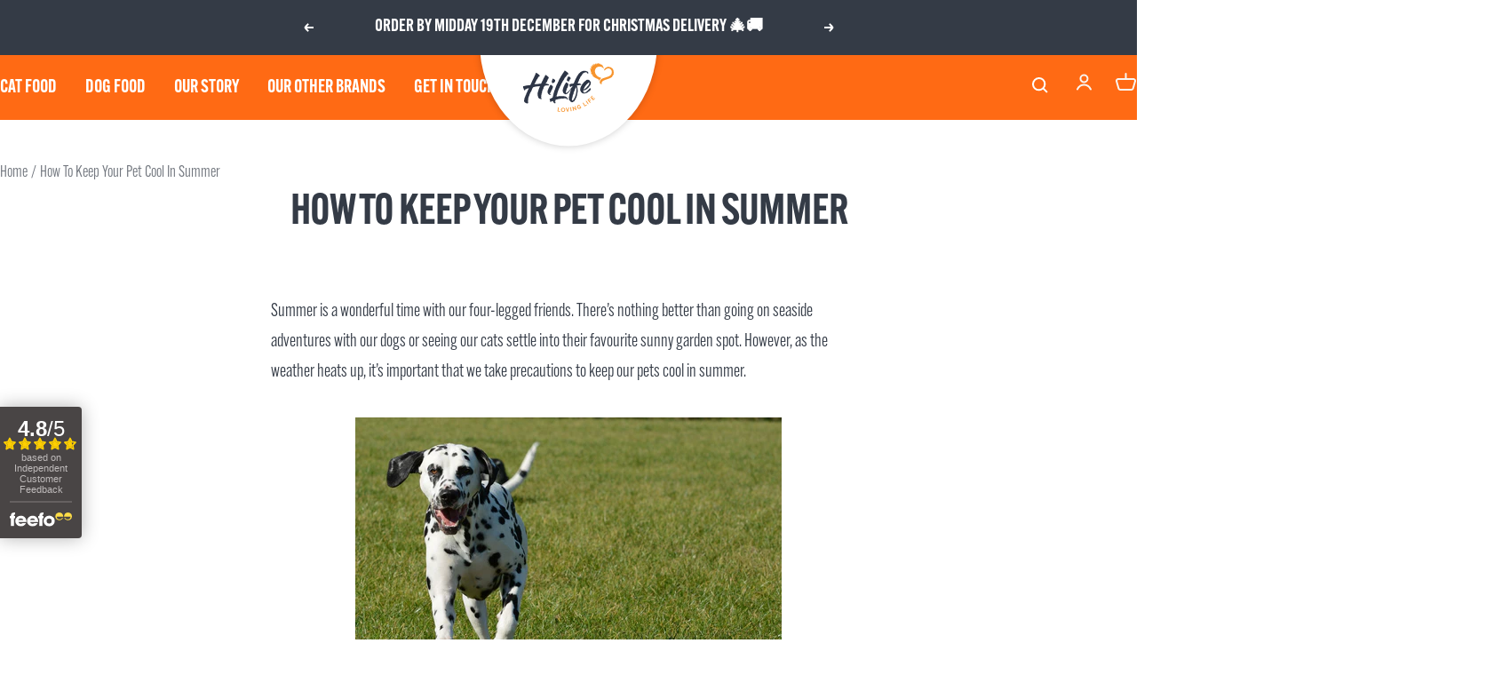

--- FILE ---
content_type: text/css;charset=utf-8
request_url: https://use.typekit.net/rxt5zyk.css
body_size: 524
content:
/*
 * The Typekit service used to deliver this font or fonts for use on websites
 * is provided by Adobe and is subject to these Terms of Use
 * http://www.adobe.com/products/eulas/tou_typekit. For font license
 * information, see the list below.
 *
 * alternate-gothic-atf:
 *   - http://typekit.com/eulas/00000000000000007735c73d
 *   - http://typekit.com/eulas/00000000000000007735c74a
 * filson-soft:
 *   - http://typekit.com/eulas/00000000000000003b9ade5c
 *
 * © 2009-2025 Adobe Systems Incorporated. All Rights Reserved.
 */
/*{"last_published":"2024-11-15 13:20:52 UTC"}*/

@import url("https://p.typekit.net/p.css?s=1&k=rxt5zyk&ht=tk&f=28747.44883.44886&a=1881908&app=typekit&e=css");

@font-face {
font-family:"filson-soft";
src:url("https://use.typekit.net/af/0ceada/00000000000000003b9ade5c/27/l?primer=7cdcb44be4a7db8877ffa5c0007b8dd865b3bbc383831fe2ea177f62257a9191&fvd=n7&v=3") format("woff2"),url("https://use.typekit.net/af/0ceada/00000000000000003b9ade5c/27/d?primer=7cdcb44be4a7db8877ffa5c0007b8dd865b3bbc383831fe2ea177f62257a9191&fvd=n7&v=3") format("woff"),url("https://use.typekit.net/af/0ceada/00000000000000003b9ade5c/27/a?primer=7cdcb44be4a7db8877ffa5c0007b8dd865b3bbc383831fe2ea177f62257a9191&fvd=n7&v=3") format("opentype");
font-display:auto;font-style:normal;font-weight:700;font-stretch:normal;
}

@font-face {
font-family:"alternate-gothic-atf";
src:url("https://use.typekit.net/af/13a7d7/00000000000000007735c73d/30/l?subset_id=2&fvd=n3&v=3") format("woff2"),url("https://use.typekit.net/af/13a7d7/00000000000000007735c73d/30/d?subset_id=2&fvd=n3&v=3") format("woff"),url("https://use.typekit.net/af/13a7d7/00000000000000007735c73d/30/a?subset_id=2&fvd=n3&v=3") format("opentype");
font-display:auto;font-style:normal;font-weight:300;font-stretch:normal;
}

@font-face {
font-family:"alternate-gothic-atf";
src:url("https://use.typekit.net/af/13197b/00000000000000007735c74a/30/l?primer=7cdcb44be4a7db8877ffa5c0007b8dd865b3bbc383831fe2ea177f62257a9191&fvd=n6&v=3") format("woff2"),url("https://use.typekit.net/af/13197b/00000000000000007735c74a/30/d?primer=7cdcb44be4a7db8877ffa5c0007b8dd865b3bbc383831fe2ea177f62257a9191&fvd=n6&v=3") format("woff"),url("https://use.typekit.net/af/13197b/00000000000000007735c74a/30/a?primer=7cdcb44be4a7db8877ffa5c0007b8dd865b3bbc383831fe2ea177f62257a9191&fvd=n6&v=3") format("opentype");
font-display:auto;font-style:normal;font-weight:600;font-stretch:normal;
}

.tk-filson-soft { font-family: "filson-soft",sans-serif; }
.tk-alternate-gothic-atf { font-family: "alternate-gothic-atf",sans-serif; }


--- FILE ---
content_type: text/css
request_url: https://hilifepet.co.uk/cdn/shop/t/42/assets/app-override.css?v=82822116154511531911734360735
body_size: -365
content:
.swym-wishlist.header__icon{padding-top:6px}.swym-button-bar.swym-wishlist-button-bar.swym-inject{position:absolute;top:0;right:0}.swym-button.swym-add-to-wishlist-view-product{position:absolute;z-index:2;right:10px;top:10px}.swym-button.swym-add-to-wishlist-view-product.swym-custom:after{width:40px!important;height:40px!important}.rc-widget{border:2px solid var(--product-info-full);border-radius:var(--button-border-radius);background-color:var(--product-info-faded)!important}.rc-selling-plans-dropdown__select{background-color:var(--product-info-faded);border-radius:var(--button-border-radius);border:1px solid var(--product-info-full)}.rc-widget .rc-radio.rc-radio--active.subscription-radio,.rc-widget .rc-selling-plans,.rc-widget .rc-radio.rc-radio--active.onetime-radio{background-color:var(--product-info-faded)!important}.rc-radio__label{font-weight:700}
/*# sourceMappingURL=/cdn/shop/t/42/assets/app-override.css.map?v=82822116154511531911734360735 */


--- FILE ---
content_type: text/css
request_url: https://hilifepet.co.uk/cdn/shop/t/42/assets/header.css?v=147964635959216449061734600088
body_size: -519
content:
store-header.header.header--bordered.header--transparent{overflow:hidden}.header.header--transparent .header__logo:before{transition:all 1 ease-in-out;content:"";position:absolute;left:50%;bottom:-3px;height:235px;width:200px;transform:translate(-50%,10%);background:#fff;border-radius:50%;z-index:1}.header.header--transparent.header__overlapping-logo .header__logo:before{bottom:-15px;box-shadow:0 0 9px #0003}.header__logo-link,.header__logo-image{width:max-content;display:block;position:relative;z-index:2}
/*# sourceMappingURL=/cdn/shop/t/42/assets/header.css.map?v=147964635959216449061734600088 */


--- FILE ---
content_type: text/css
request_url: https://hilifepet.co.uk/cdn/shop/t/42/assets/footer.css?v=86384842127209318221727250007
body_size: -591
content:
.footer__item-title {
    margin-block-end: 12px;
}
  
.footer__image {
    display: block;
}
.footer__social-wrapper {
    display: flex;
    gap: 10px;
}
.footer__item.footer__item--social-media {
    grid-column: span 2;
    max-width: fit-content;
}
@media screen and (max-width: 740px) {
    .footer__item--social-media {
        grid-column: span 2;
    }
}

--- FILE ---
content_type: image/svg+xml
request_url: https://hilifepet.co.uk/cdn/shop/files/Hilife-logo.svg?v=1724150876&width=280
body_size: 77227
content:
<svg xmlns="http://www.w3.org/2000/svg" fill="none" viewBox="0 0 104 55" height="55" width="104">
<path fill="#2D3546" d="M3.97375 35.9761C4.00287 35.9438 4.00287 35.9114 3.93816 35.9147C3.90581 35.8856 3.87345 35.9179 3.87669 35.9503C3.88316 36.0441 3.91228 36.0441 3.97375 35.9761Z"></path>
<path fill="#2D3546" d="M28.6331 25.2254C28.6331 25.2578 28.6654 25.2545 28.6654 25.2254L28.7592 25.2189C28.7916 25.2189 28.8207 25.1833 28.8531 25.1833C28.8466 25.0895 28.9113 25.1186 28.9145 25.1833C28.9145 25.2157 28.9145 25.2448 28.9501 25.2448L29.0407 25.1769C29.0731 25.1769 29.1022 25.1413 29.1022 25.1413C29.1022 25.1089 29.1313 25.1089 29.1345 25.1413C29.1669 25.1704 29.2025 25.1995 29.2316 25.1995C29.2316 25.1672 29.2607 25.1672 29.264 25.1995C29.2995 25.261 29.361 25.2254 29.3578 25.1639C29.3578 25.1025 29.4192 25.1283 29.4548 25.1898C29.5001 25.2308 29.5325 25.2394 29.5519 25.2157C29.5713 25.192 29.6026 25.1909 29.6457 25.2125C29.6889 25.234 29.7093 25.2329 29.7072 25.2092C29.704 25.1154 29.7945 25.0798 29.9822 25.0701L30.2022 25.028L30.1957 24.9019C30.1892 24.7757 30.1569 24.7789 30.0631 24.753C29.9369 24.7272 29.9013 24.6657 29.9272 24.5395C29.9531 24.4425 29.9175 24.381 29.8851 24.3519C29.8851 24.3195 29.8172 24.2289 29.7784 24.1383C29.6748 23.9863 29.6425 23.9248 29.5454 23.8989C29.484 23.8989 29.4484 23.873 29.416 23.8439C29.416 23.8116 29.3804 23.7825 29.3513 23.7857C29.3222 23.818 29.2898 23.8213 29.2866 23.7857C29.2866 23.7533 29.2219 23.7566 29.1281 23.7954C29.0051 23.8342 28.9728 23.8342 28.9695 23.7728L28.8692 23.6822C28.824 23.6433 28.7916 23.6347 28.7722 23.6563C28.7334 23.6994 28.7129 23.7005 28.7107 23.6595C28.6751 23.5657 28.6104 23.5398 28.6137 23.6013C28.6137 23.6336 28.5845 23.666 28.5845 23.666C28.5522 23.666 28.5198 23.6369 28.5166 23.6078C28.5166 23.5754 28.5166 23.5463 28.481 23.5463C28.4454 23.5463 28.4519 23.5786 28.4519 23.5786C28.4519 23.6002 28.4411 23.6002 28.4195 23.5786C28.3872 23.5495 28.3516 23.5204 28.3516 23.488C28.3516 23.4557 28.2545 23.4298 28.1607 23.4363C28.1316 23.4686 28.0993 23.4719 28.0993 23.4395C28.0993 23.4072 27.8437 23.3586 27.8113 23.3586C27.7822 23.391 27.7175 23.3619 27.6851 23.3328C27.6204 23.3036 27.4619 23.3133 27.4651 23.3748C27.4328 23.3748 27.4328 23.3457 27.4295 23.3133C27.4295 23.281 27.3972 23.2842 27.3972 23.2842C27.3681 23.3166 27.3357 23.2875 27.3357 23.2875C27.3357 23.2551 27.271 23.2583 27.1448 23.2648C27.051 23.2713 26.9572 23.2745 26.8925 23.2454C26.8601 23.2163 26.8278 23.2163 26.831 23.2486C26.831 23.281 26.6725 23.2551 26.6078 23.2292C26.6078 23.1969 26.5431 23.2001 26.5107 23.2033C26.4201 23.2713 26.2843 23.0901 26.4072 23.0513C26.4072 23.0189 26.4363 22.9866 26.4331 22.9542C26.4298 22.8604 26.4848 22.731 26.4881 22.8248C26.4881 22.8572 26.5204 22.8539 26.6143 22.8507C26.6768 22.8464 26.707 22.813 26.7048 22.7504C26.6693 22.6566 26.7243 22.4981 26.7793 22.3686C26.8084 22.3039 26.8343 22.2392 26.8343 22.2069C26.831 22.1422 26.8278 22.1131 26.8925 22.1098L26.9863 22.1033C27.0154 22.071 27.0801 22.0969 27.1448 22.126C27.2128 22.2166 27.3066 22.2133 27.3001 22.0872C27.3001 22.0548 27.3228 21.9286 27.3519 21.8639C27.4069 21.7345 27.4037 21.6731 27.4004 21.576C27.3648 21.5145 27.394 21.4498 27.394 21.4175C27.4263 21.4175 27.4231 21.3528 27.3907 21.3236C27.367 21.2827 27.3648 21.2406 27.3843 21.1975C27.4166 21.1975 27.4425 21.1295 27.4425 21.1295L27.5331 21.0616C27.5945 21.026 27.6237 20.9936 27.6237 20.9613C27.6237 20.8998 27.7693 20.7025 27.8307 20.6992C27.8307 20.6992 27.8631 20.6992 27.8922 20.6636C27.9116 20.6421 27.9116 20.6216 27.8922 20.6022C27.8566 20.5407 27.8825 20.4436 27.944 20.4113C28.0054 20.4113 28.0895 20.1816 28.054 20.1234C28.054 20.091 28.054 20.0619 28.1154 20.0554C28.1478 20.0554 28.1769 20.0198 28.1704 19.926C28.1963 19.8289 28.2222 19.7351 28.2545 19.7319C28.2837 19.6995 28.3128 19.6348 28.3419 19.5701C28.3354 19.4763 28.3322 19.4116 28.3645 19.4116C28.3937 19.3792 28.3937 19.3469 28.3904 19.3145C28.3904 19.2822 28.3904 19.2531 28.4195 19.2498C28.4487 19.2466 28.4487 19.2175 28.4195 19.1851C28.4195 19.1528 28.4131 19.0913 28.4454 19.0589C28.4778 19.0589 28.5037 18.9942 28.5037 18.9942C28.5037 18.9619 28.5295 18.8972 28.591 18.8325C28.714 18.7645 28.7657 18.5704 28.7301 18.4766C28.7301 18.4151 28.9016 18.1531 28.9663 18.1498C29.0278 18.1466 29.0601 18.1142 29.0892 18.0819C29.1216 18.0819 29.1184 18.0495 29.1184 18.0495C29.086 18.0495 29.086 18.0204 29.1184 18.0172C29.1378 17.974 29.1356 17.932 29.1119 17.891C29.0116 17.7713 29.0407 17.7681 29.1022 17.7034C29.1669 17.7001 29.1928 17.6354 29.2187 17.5384C29.2445 17.4413 29.2737 17.4089 29.306 17.4089C29.3707 17.4381 29.4937 17.3992 29.4937 17.3669C29.4937 17.3345 29.5228 17.3022 29.5519 17.2698C29.581 17.2375 29.6101 17.2051 29.6457 17.2342C29.6781 17.2634 29.7104 17.2634 29.801 17.1954C29.8614 17.1501 29.8787 17.0757 29.8528 16.9722L29.8366 16.6584C29.8625 16.5322 29.8592 16.4675 29.7913 16.4092C29.7913 16.3769 29.7525 16.2863 29.7492 16.1892C29.7428 16.0631 29.7395 16.0307 29.6425 15.9757C29.5745 15.9175 29.5422 15.8851 29.5713 15.8528C29.5713 15.8204 29.5357 15.7913 29.5357 15.7913C29.5034 15.7622 29.4678 15.7007 29.4613 15.6069C29.4192 15.4192 29.3869 15.3901 29.2963 15.4581C29.2575 15.5012 29.2262 15.5131 29.2025 15.4937C29.1701 15.4645 29.1345 15.4354 29.1054 15.4354C29.1054 15.4354 29.0731 15.4354 29.0731 15.4063C29.0731 15.3448 28.8692 15.1345 28.7398 15.0472C28.6751 15.0181 28.5748 14.9307 28.5101 14.8692C28.4745 14.8078 28.3775 14.7495 28.3451 14.7204C28.3128 14.7204 28.2804 14.6913 28.2804 14.6913C28.2804 14.6298 28.1445 14.5101 28.0831 14.5134C28.0831 14.5134 27.986 14.4551 27.8857 14.3678C27.7854 14.2772 27.7207 14.219 27.6884 14.219L27.6237 14.1607C27.5913 14.1316 27.5266 14.1025 27.4619 14.0734C27.4295 14.0442 27.3325 13.986 27.2322 13.8954C26.9701 13.6884 26.9345 13.6592 26.9054 13.6916C26.8731 13.6916 26.7793 13.6657 26.7113 13.6075C26.5819 13.5201 26.226 13.3487 26.1645 13.3842C26.1645 13.3842 26.1322 13.3551 26.0998 13.3551C26.0319 13.2645 26.0028 13.2969 26.0351 13.3551C26.0675 13.3842 26.0707 13.4166 26.0384 13.4166C26.006 13.4166 25.9801 13.5137 25.9834 13.5784C25.9543 13.6107 25.9543 13.6431 25.9284 13.7078C25.9284 13.7401 25.9025 13.8048 25.9025 13.8048C25.9025 13.8372 25.9025 13.8663 25.8734 13.8695C25.8443 13.8728 25.8443 13.9019 25.8443 13.9019C25.8443 13.9342 25.8443 13.9634 25.8151 13.9666L25.7569 14.0313C25.7569 14.0637 25.7019 14.1607 25.6728 14.2254L25.5854 14.3872C25.5854 14.4195 25.5595 14.4842 25.5304 14.549C25.469 14.5845 25.4431 14.6784 25.4431 14.7107C25.4431 14.7431 25.4172 14.8078 25.3881 14.8401C25.3298 14.9048 25.3331 14.9695 25.3363 15.0634C25.3751 15.1863 25.346 15.2219 25.2198 15.2284C25.1584 15.264 25.0096 15.429 24.9837 15.5551C24.9869 15.6489 24.9578 15.6813 24.9287 15.6845C24.8996 15.6878 24.8672 15.7201 24.8381 15.7848C24.809 15.8495 24.7798 15.8819 24.7475 15.8851C24.7475 15.8851 24.7184 15.9175 24.7184 15.9498C24.7216 16.0113 24.6634 16.1116 24.6051 16.1763C24.5469 16.241 24.4887 16.3704 24.4628 16.4351C24.4337 16.4998 24.4078 16.5645 24.3754 16.5969C24.3172 16.6616 24.259 16.791 24.2331 16.8881L24.1748 16.9851C24.1425 16.9851 24.1457 17.0175 24.1457 17.0175C24.1457 17.0498 24.1166 17.0822 24.0875 17.0822C24.026 17.1178 23.971 17.2763 23.9775 17.3734C23.9775 17.4348 23.9516 17.4704 23.861 17.5384C23.7413 17.6387 23.7122 17.7034 23.6863 17.8295C23.6604 17.9266 23.6022 18.0236 23.5731 18.056C23.544 18.0884 23.544 18.1207 23.5472 18.1531C23.5796 18.1531 23.5828 18.2145 23.5537 18.2469C23.5537 18.2792 23.5278 18.3439 23.4987 18.3763C23.4987 18.4086 23.4437 18.5381 23.3887 18.6675C23.3337 18.7969 23.2754 18.9263 23.2787 18.9878L23.2204 19.0848C23.1881 19.0848 23.0457 19.3792 23.049 19.4407C23.049 19.4731 23.0198 19.5054 23.0198 19.5054C22.9584 19.5086 22.8419 19.7028 22.816 19.8322C22.8257 19.9907 22.7643 20.0554 22.6672 20.0295C22.6262 20.0317 22.596 20.0651 22.5766 20.1298C22.5766 20.1945 22.5507 20.2269 22.5507 20.2269C22.5184 20.2269 22.5216 20.2592 22.5249 20.3239C22.5249 20.3854 22.5313 20.4501 22.4699 20.4857L22.4116 20.5828C22.4116 20.6442 22.3016 20.8739 22.2693 20.8739C22.2369 20.8739 22.0946 21.136 22.0978 21.2298C22.0978 21.2298 22.0978 21.2622 22.0687 21.2622C22.0396 21.2945 21.9263 21.521 21.9296 21.5857C21.9296 21.6181 21.9328 21.6472 21.9004 21.6504C21.8713 21.6828 21.6643 21.9772 21.6384 22.0742C21.6416 22.1357 21.6125 22.1713 21.5834 22.2036C21.5834 22.236 21.5543 22.2683 21.5575 22.3007L21.4993 22.3978C21.4701 22.4301 21.441 22.4948 21.4734 22.4948C21.4734 22.5272 21.4475 22.5919 21.4184 22.6242C21.3569 22.6598 21.3278 22.7245 21.3278 22.7245C21.3278 22.7569 21.3019 22.8216 21.2404 22.8863C21.2113 22.951 21.1854 23.0157 21.1887 23.0772C21.221 23.1063 21.2243 23.1386 21.1919 23.1386C21.1596 23.1386 21.1304 23.1742 21.1013 23.2389C21.0722 23.3036 21.0431 23.336 21.0075 23.2745C20.9428 23.2163 20.7551 23.2551 20.7584 23.3198C20.7584 23.3522 20.7293 23.3522 20.6969 23.3554C20.6969 23.323 20.6322 23.3263 20.6322 23.3263C20.6106 23.3263 20.6106 23.3155 20.6322 23.2939C20.6322 23.2616 20.5643 23.2357 20.506 23.2681C20.3831 23.3069 20.1922 23.3166 20.1599 23.2875C20.1599 23.2551 20.1275 23.2583 20.1275 23.2875C20.0951 23.2875 20.066 23.323 20.0013 23.2939C19.969 23.2939 19.9075 23.2972 19.9075 23.3295C19.8784 23.3942 19.8169 23.4298 19.846 23.3295C19.846 23.268 19.7813 23.3004 19.7522 23.3651C19.7328 23.3867 19.6907 23.3888 19.626 23.3716C19.529 23.3133 19.0243 23.3069 18.9628 23.3716C18.9628 23.4039 18.9337 23.4039 18.9304 23.3716C18.8981 23.3425 18.8334 23.3457 18.7719 23.3489C18.6134 23.3554 18.5228 23.4233 18.5584 23.4848C18.5616 23.5463 18.471 23.6142 18.4063 23.5883C18.374 23.5883 18.3416 23.5592 18.3416 23.5592C18.374 23.5592 18.3416 23.5269 18.306 23.4978C18.2704 23.4363 18.209 23.4395 18.0537 23.4783L17.8013 23.4913C17.7388 23.4956 17.7183 23.5075 17.7399 23.5269C17.8078 23.5851 17.8078 23.6175 17.7496 23.6822C17.7107 23.7275 17.6568 23.7091 17.5878 23.6272C17.5199 23.5689 17.4875 23.5366 17.4584 23.5722C17.4584 23.6045 17.426 23.5722 17.3613 23.5463C17.261 23.4266 17.041 23.4363 17.0152 23.5333L17.0216 23.6595C17.0432 23.6789 17.0432 23.7005 17.0216 23.7242C16.9893 23.7242 16.9925 23.7566 16.9925 23.7889C16.9925 23.8213 17.0249 23.818 16.9925 23.7889C16.9569 23.7275 16.8955 23.7307 16.8631 23.7016C16.8631 23.7016 16.7984 23.6725 16.766 23.6757C16.6981 23.6175 16.669 23.6175 16.7013 23.6789C16.7013 23.7113 16.6722 23.7113 16.5137 23.721C16.2905 23.7016 16.2613 23.7016 16.1934 23.611C16.161 23.5819 16.1287 23.5528 16.1287 23.5819C16.1287 23.6142 16.0672 23.6175 15.9055 23.5625C15.844 23.5657 15.844 23.598 15.8149 23.6628C15.7566 23.7598 15.7599 23.7922 15.6952 23.763C15.6628 23.763 15.6337 23.7663 15.6013 23.7986C15.5755 23.8957 15.5431 23.8633 15.5043 23.7728C15.4978 23.6789 15.4655 23.6498 15.404 23.653C15.3716 23.653 15.3393 23.6239 15.3069 23.5948C15.3069 23.5732 15.2972 23.584 15.2778 23.6272C15.2584 23.6703 15.019 23.7037 14.5596 23.7275C14.3105 23.7728 14.0258 23.7857 13.9319 23.7922C13.809 23.831 13.7443 23.8342 13.7119 23.7728C13.6796 23.7436 13.7119 23.708 13.7637 23.5819L13.8187 23.4201C13.8187 23.3878 13.8446 23.3231 13.906 23.2907C13.9643 23.226 13.9934 23.1613 13.9934 23.1289C13.9934 23.0966 14.0225 23.0642 14.0516 23.0642C14.0808 23.0319 14.1131 23.0286 14.0775 22.9672C14.0775 22.9348 14.0419 22.9057 14.0419 22.9057C14.0204 22.9057 14.0096 22.896 14.0096 22.8766C14.0096 22.8442 14.0387 22.8442 14.071 22.841C14.071 22.8733 14.1034 22.841 14.1034 22.841C14.1034 22.8086 14.1325 22.7763 14.1616 22.7439C14.1908 22.7116 14.2199 22.6469 14.1875 22.6178C14.1843 22.5239 14.2684 22.3622 14.3299 22.3589C14.3299 22.3589 14.3622 22.3881 14.3655 22.4204C14.3655 22.4614 14.3762 22.4711 14.3978 22.4495C14.3978 22.4172 14.4269 22.3848 14.4593 22.3816C14.4593 22.3492 14.4884 22.3169 14.4852 22.2845C14.4852 22.2522 14.5693 22.0904 14.689 21.9578C14.7181 21.9254 14.7472 21.8607 14.744 21.8283C14.744 21.8283 14.7731 21.7636 14.8313 21.6989C14.8896 21.631 14.9187 21.5695 14.8863 21.5695C14.8863 21.5372 14.9672 21.2816 14.9963 21.2783C15.0287 21.2783 15.0255 21.246 15.0255 21.2136C15.0255 21.1522 15.0513 21.1166 15.0805 21.0842C15.1096 21.0519 15.1387 20.9872 15.1355 20.9225C15.1581 20.7639 15.2713 20.5051 15.3037 20.5051L15.3619 20.4404C15.3619 20.3789 15.4202 20.3434 15.4169 20.311C15.446 20.2786 15.4752 20.2463 15.4752 20.2139C15.4752 20.1816 15.4719 20.1525 15.5043 20.1492L15.5916 19.9875C15.7599 19.5992 15.8763 19.4375 15.9087 19.4342C15.9087 19.4342 15.941 19.4342 15.9378 19.4019C15.9378 19.3695 15.9637 19.3048 15.9928 19.2401C16.051 19.1722 16.0802 19.0784 16.106 19.0136C16.1578 18.8228 16.2775 18.6578 16.3681 18.6222C16.4296 18.6189 16.4587 18.5542 16.4587 18.5219C16.4587 18.4604 16.5169 18.4248 16.6107 18.3892C16.669 18.3245 16.7305 18.2889 16.7305 18.2566C16.7305 18.2242 16.7596 18.1919 16.7887 18.1595C16.821 18.1595 16.8469 18.0916 16.8437 18.0301L16.9925 17.8328C17.1122 17.7001 17.1413 17.6678 17.1025 17.5416C17.0928 17.3831 17.1543 17.3184 17.2804 17.3119C17.3743 17.3054 17.3743 17.2763 17.4293 17.1145L17.5393 16.8266C17.5975 16.7619 17.6234 16.6325 17.6234 16.6001C17.6525 16.5678 17.6816 16.5354 17.714 16.5322C17.7463 16.5322 17.8046 16.4319 17.7981 16.3381C17.7938 16.2755 17.824 16.2421 17.8887 16.2378C17.9502 16.2345 18.1313 16.0663 18.1281 16.0048C18.1281 15.9725 18.1572 15.9725 18.1572 15.9725C18.2187 15.9692 18.2769 15.8722 18.2446 15.8431C18.2446 15.8431 18.2446 15.8107 18.2737 15.7784C18.3028 15.746 18.3319 15.6813 18.361 15.6166C18.3578 15.5551 18.3837 15.4581 18.4419 15.361C18.471 15.2963 18.4969 15.1992 18.4646 15.2025C18.4646 15.1701 18.4937 15.1701 18.5584 15.1669C18.5907 15.196 18.6522 15.1604 18.7137 15.1281C18.7428 15.0957 18.8075 15.0925 18.8075 15.0925C18.8399 15.1216 18.869 15.0892 18.869 15.0569C18.9013 15.0569 18.9304 15.0213 18.9628 15.0213C19.0566 15.0148 19.2054 14.8498 19.2022 14.7884C19.2022 14.756 19.2637 14.7528 19.3251 14.7495C19.3899 14.7787 19.419 14.7463 19.4481 14.7107L19.5063 14.646C19.5387 14.646 19.626 14.5457 19.626 14.5134L19.681 14.3516C19.7684 14.1898 19.7296 14.0637 19.6649 14.0378L19.5678 13.9795C19.5678 13.9472 19.5354 13.9504 19.5031 13.9504C19.4416 13.986 19.2378 13.711 19.2346 13.6172C19.2346 13.5848 19.199 13.5557 19.1666 13.5266C19.0696 13.4684 18.9046 13.3195 18.9013 13.2581C18.8981 13.1966 18.6328 12.9572 18.6004 12.9572C18.5681 12.9572 18.5681 12.9281 18.5649 12.8957C18.5649 12.8957 18.5325 12.8666 18.5002 12.8666C18.4678 12.8666 18.4387 12.8666 18.4354 12.8375C18.4354 12.8051 18.1346 12.5366 18.1054 12.5398C18.0839 12.5398 18.0731 12.5301 18.0731 12.5107C18.1022 12.4784 17.9049 12.3295 17.8757 12.3328C17.8466 12.336 17.8434 12.3037 17.8434 12.3037C17.8434 12.2422 17.7107 12.1548 17.6784 12.1548C17.659 12.1764 17.6482 12.1764 17.646 12.1548C17.646 12.0934 17.4099 11.8831 17.3484 11.8863C17.3484 11.8863 17.316 11.8572 17.3128 11.8248C17.2805 11.7957 17.2449 11.7666 17.1834 11.7375C17.1219 11.7407 17.054 11.6825 17.0216 11.6825C17.0216 11.6501 16.9569 11.6243 16.9246 11.6243C16.8631 11.6243 16.6043 11.5143 16.5363 11.456C16.5363 11.4237 16.4716 11.4269 16.4102 11.4301C16.3163 11.4366 16.284 11.4043 16.3131 11.3719C16.3131 11.3503 16.2915 11.3406 16.2484 11.3428C16.2193 11.3751 16.1837 11.346 16.216 11.3137C16.216 11.2813 16.2128 11.2522 16.1805 11.2522C16.1805 11.2522 16.0834 11.194 16.0155 11.1357C15.9507 11.1066 15.8537 11.0516 15.8213 11.0516C15.789 11.0516 15.7566 11.0548 15.7566 11.0225C15.7243 10.9934 15.5657 10.9998 15.4428 11.0387C15.4105 11.0387 15.349 11.0743 15.349 11.0743C15.2875 11.1098 15.1937 11.1131 15.129 11.0872C15.0966 11.0581 15.0028 11.0937 15.006 11.126L15.074 11.2166C15.1387 11.2457 15.1743 11.3072 15.1775 11.3687C15.1484 11.401 15.1775 11.4301 15.1807 11.4625C15.2131 11.4916 15.1613 11.6825 15.0999 11.7504C15.0707 11.7828 15.0416 11.8475 15.0449 11.8798C15.0449 11.9122 15.0157 11.9445 15.019 11.9769C14.9284 12.0772 14.621 12.7857 14.6243 12.8795C14.6243 12.8795 14.5952 12.9119 14.5628 12.9151C14.5305 12.9151 14.5337 12.9475 14.5337 12.9475C14.566 12.9766 14.5402 13.0413 14.5078 13.0737C14.4787 13.106 14.4496 13.1707 14.4528 13.2031C14.4528 13.2354 14.4528 13.2645 14.4237 13.2678C14.3913 13.2678 14.3946 13.3001 14.3946 13.3325C14.3946 13.3648 14.3687 13.4295 14.3072 13.4942C14.2813 13.5913 14.2522 13.656 14.2555 13.6851C14.291 13.7466 14.2587 13.779 14.2587 13.779C14.2263 13.779 14.1972 13.8145 14.1681 13.8792C14.139 13.944 14.1099 13.9763 14.0775 13.9472C14.0365 13.9493 14.0268 13.9601 14.0484 13.9795C14.0915 13.999 14.1034 14.0302 14.084 14.0734C13.9934 14.1737 13.8543 14.494 13.8575 14.5587C13.8899 14.5587 13.8608 14.6201 13.7993 14.6557L13.741 14.7237C13.741 14.756 13.7119 14.7884 13.6828 14.8207C13.6828 14.8531 13.6569 14.9178 13.6602 14.9792C13.6634 15.044 13.6343 15.1054 13.6343 15.1054C13.6019 15.1054 13.4887 15.3351 13.4628 15.429L13.4725 15.6166C13.4466 15.7137 13.4499 15.7751 13.4175 15.7784C13.356 15.7816 13.3302 15.9078 13.3658 16.0016C13.3701 16.0641 13.3409 16.1073 13.2784 16.131C13.1555 16.1989 13.0099 16.3963 13.0131 16.461C13.0131 16.4934 12.9872 16.5581 12.9581 16.5904C12.8966 16.626 12.8384 16.7231 12.8125 16.8201L12.7252 16.9819C12.696 17.0142 12.4696 17.5319 12.4728 17.5934C12.4728 17.6257 12.4146 17.6904 12.3563 17.7584C12.2658 17.8587 12.1266 18.1789 12.104 18.3407C12.0749 18.3731 12.0458 18.4378 11.9875 18.5057L11.8969 18.606C11.9293 18.606 11.7869 18.8972 11.6996 19.0589C11.6413 19.156 11.5863 19.3178 11.5896 19.3792C11.5896 19.4116 11.5605 19.4439 11.5637 19.5054C11.5346 19.5378 11.5055 19.5701 11.5378 19.6025L11.4181 19.7351C11.4181 19.7675 11.389 19.7998 11.3599 19.8322C11.2984 19.8678 11.2693 19.9325 11.2725 19.9616C11.2725 19.9939 11.2434 20.0263 11.2175 20.091L11.1593 20.1881C11.1593 20.2204 11.1334 20.3142 11.0752 20.3822C10.9296 20.5795 10.8746 20.7381 10.8778 20.8351C10.8778 20.8675 10.8519 20.9322 10.8552 20.9936C10.8261 21.026 10.8293 21.0907 10.8293 21.0907C10.8293 21.1123 10.8196 21.1231 10.8002 21.1231C10.7678 21.1231 10.6869 21.3495 10.7193 21.411C10.7193 21.4433 10.6902 21.4757 10.6643 21.5404L10.5737 21.6083C10.6061 21.6375 10.5769 21.7022 10.5187 21.7701C10.4605 21.8348 10.4313 21.8995 10.4313 21.9319C10.4313 21.9319 10.4313 21.9642 10.4022 21.9642C10.3699 21.9642 10.2308 22.2878 10.234 22.3816C10.2372 22.4431 10.2081 22.5078 10.1499 22.5757C10.0593 22.6436 9.94282 22.8701 9.94929 22.9316C9.94929 22.9639 9.92017 22.9963 9.89106 23.0286C9.86194 23.061 9.83282 23.1257 9.83605 23.158C9.83605 23.1904 9.83929 23.2228 9.81017 23.2551C9.77782 23.2551 9.78106 23.2875 9.78106 23.3198C9.78106 23.3522 9.78106 23.3813 9.72606 23.4492C9.69694 23.4816 9.66782 23.5463 9.70017 23.5754C9.70017 23.5754 9.70017 23.6078 9.67105 23.6078C9.6387 23.6078 9.60958 23.6433 9.5837 23.7372L9.55782 23.8633C9.52547 23.8633 9.5287 23.8957 9.55782 23.8957C9.55782 23.928 9.5287 23.9604 9.5287 23.9604L9.47047 24.0251C9.47047 24.0575 9.4737 24.0898 9.44135 24.0898C9.44135 24.0898 9.41223 24.1222 9.41547 24.1869C9.38635 24.2516 9.35723 24.2839 9.32488 24.2872C9.29576 24.3195 9.29576 24.3519 9.33135 24.381C9.33135 24.4133 9.33135 24.4425 9.30223 24.4457C9.26988 24.4457 9.24076 24.4813 9.21164 24.546C9.18576 24.643 9.12429 24.7078 9.12429 24.7078C9.09194 24.7078 9.09517 24.7401 9.09517 24.7725C9.09517 24.8048 9.06606 24.8048 8.93988 24.8113C8.84282 24.7854 8.75223 24.821 8.75223 24.821C8.69076 24.8566 8.62929 24.8598 8.56459 24.8307C8.53223 24.8016 8.49988 24.8016 8.47076 24.8372C8.47076 24.8695 8.44165 24.8695 8.43841 24.8372L8.38018 24.9019C8.26047 25.0345 8.13429 25.041 8.09871 24.9472C8.06312 24.8857 8.03076 24.8889 7.93694 24.8922C7.84312 24.8986 7.74929 24.9342 7.71694 24.9342C7.65547 24.9698 7.594 25.0022 7.56165 24.973C7.49694 24.9763 7.46459 24.9472 7.46782 24.9795C7.43547 24.9795 7.40635 24.9828 7.34165 24.9536C7.27694 24.9245 7.24459 24.9278 7.18312 24.9601C7.12165 24.9633 7.02783 24.9989 6.99547 25.0022C6.93077 24.973 6.8693 24.9763 6.8693 25.0086C6.83694 25.0086 6.68165 25.0507 6.36783 25.0669C6.30636 25.0701 6.274 25.1025 6.24489 25.1348C6.24812 25.1963 6.21577 25.1995 6.18342 25.1704C6.11547 25.1122 5.834 25.0928 5.80489 25.1575C5.78548 25.179 5.77469 25.179 5.77253 25.1575C5.77253 25.1251 5.58165 25.1348 5.45871 25.206C5.40048 25.2739 5.33577 25.2772 5.33577 25.2448C5.27107 25.2157 5.14489 25.2222 5.14812 25.2545C5.14812 25.2761 5.13734 25.2761 5.11577 25.2545C5.05107 25.2254 5.01871 25.2286 5.02195 25.261C5.02195 25.2933 4.99283 25.3257 4.99283 25.3257C4.96048 25.3257 4.92812 25.2966 4.92812 25.2966C4.92812 25.2642 4.70813 25.2772 4.67577 25.3095H4.64342C4.64342 25.3419 4.6143 25.3451 4.58195 25.3451C4.55283 25.3775 4.52048 25.3807 4.48813 25.3516C4.45577 25.3225 4.14519 25.4001 4.08371 25.4357C4.0546 25.468 3.96077 25.4745 3.86372 25.4777C3.70519 25.4875 3.67607 25.4875 3.61783 25.5845C3.57901 25.6277 3.52725 25.6406 3.46254 25.6233C3.39783 25.5942 3.36548 25.5975 3.33636 25.6298C3.33636 25.6298 3.27489 25.6654 3.21019 25.6363C3.11636 25.6395 3.08725 25.6751 3.05489 25.7075C3.05489 25.7398 3.02578 25.7398 3.02254 25.7075C2.99019 25.6783 2.95783 25.7075 2.8996 25.7463L2.80901 25.8142C2.80901 25.8466 2.74754 25.8142 2.65048 25.8239C2.49195 25.8013 2.05195 25.8563 2.02607 25.921C1.99695 25.9533 1.96784 25.9857 1.68637 26.0342C1.52784 26.0439 1.49872 26.0439 1.36607 25.9566C1.17196 25.8401 1.1396 25.8433 1.14284 25.9372C1.14284 25.9986 1.11696 26.0342 1.11696 26.0633C1.08784 26.0957 1.05872 26.128 1.09107 26.1604C1.09107 26.1927 1.09431 26.2219 1.06196 26.2251C1.0296 26.2251 0.968134 26.2607 0.939016 26.293C0.880781 26.3577 0.851663 26.4548 0.877546 26.9272C0.881859 27.0113 0.904506 27.0523 0.945487 27.0501C0.986467 27.0479 0.99833 27.0684 0.981075 27.1116C0.92284 27.2086 0.926075 27.241 0.955193 27.2086C0.976761 27.2086 0.988624 27.2291 0.990781 27.2701C0.932546 27.3672 0.971369 27.4933 1.11696 27.8945C1.15255 27.956 1.22049 28.0466 1.22372 28.1113C1.25607 28.1404 1.25931 28.1727 1.25931 28.2051C1.23019 28.2374 1.26254 28.2989 1.29813 28.3604C1.33372 28.4219 1.36931 28.4833 1.36931 28.5157C1.36931 28.5772 1.37254 28.6095 1.4049 28.6095C1.43725 28.6386 1.44049 28.671 1.44049 28.7033C1.44049 28.7357 1.47607 28.7648 1.47607 28.7972C1.53754 28.7939 1.54078 28.8263 1.51166 28.891C1.48254 28.9557 1.48578 28.988 1.51813 29.0172C1.61843 29.1077 1.96784 29.813 1.9096 29.8486C1.88048 29.881 2.02607 30.253 2.12313 30.3404C2.15548 30.3695 2.15872 30.4019 2.15872 30.4342C2.12637 30.4342 2.19431 30.4957 2.2299 30.5572C2.33019 30.6477 2.3949 30.6736 2.45637 30.6704C2.55019 30.6639 2.58254 30.6963 2.61813 30.7254C2.68284 30.7836 2.87372 30.7739 2.8996 30.7092C2.8996 30.6769 2.92872 30.6769 2.96107 30.6736C3.02254 30.6704 3.05489 30.6672 3.14548 30.5701C3.23283 30.4407 3.37519 30.1495 3.37195 30.0524C3.35901 29.8001 3.35578 29.7677 3.47872 29.6998C3.54019 29.6642 3.60166 29.6319 3.63077 29.5963L3.72136 29.5283C3.78283 29.4927 3.81519 29.4927 3.84754 29.5219C3.88313 29.5833 4.03842 29.5445 4.12577 29.4442C4.15489 29.4119 4.18724 29.4086 4.2196 29.4086C4.25195 29.4086 4.31018 29.3407 4.37166 29.3051C4.43313 29.2695 4.46224 29.2372 4.46548 29.2695C4.46871 29.331 4.62401 29.2922 4.7146 29.1951L4.80518 29.1272C4.83754 29.1272 4.86665 29.0916 4.86342 29.0624C4.86342 29.0624 4.89254 29.0301 4.92489 29.0269C4.98636 29.0236 5.26783 28.946 5.26459 28.9136C5.26459 28.8813 5.29371 28.8813 5.32607 28.878C5.41665 28.8101 5.50724 28.7098 5.50401 28.6483C5.50401 28.5836 5.50077 28.5545 5.52989 28.5513C5.56224 28.5804 5.56548 28.6127 5.56548 28.6451C5.56871 28.7389 5.63342 28.7357 5.72401 28.6354C5.75312 28.5707 5.81459 28.5674 6.00224 28.5577C6.12842 28.5836 6.25459 28.5448 6.25459 28.5448C6.25459 28.5124 6.31606 28.5092 6.37753 28.506C6.66224 28.4898 6.75606 28.4866 6.78518 28.4542C6.8143 28.4219 6.879 28.4186 6.90812 28.4154C6.96959 28.4122 7.00194 28.3798 7.00194 28.3798C7.03106 28.3475 7.06018 28.3151 7.06341 28.3442C7.09577 28.3442 7.12488 28.341 7.12488 28.3086C7.12165 28.2472 7.18312 28.2116 7.21547 28.2407C7.25861 28.2601 7.28988 28.2482 7.3093 28.2051C7.33841 28.1404 7.40312 28.1695 7.40635 28.2633C7.40635 28.2957 7.35135 28.4251 7.29312 28.5222C7.17665 28.7163 7.09253 28.9427 7.099 29.0042L7.06988 29.0366C7.03753 29.0366 6.9793 29.1045 6.95341 29.2016C6.92753 29.2986 6.8693 29.428 6.84018 29.4604C6.81106 29.4927 6.78194 29.5574 6.78518 29.5898C6.78518 29.6222 6.78841 29.6513 6.75606 29.6545C6.72371 29.6545 6.72694 29.6869 6.72694 29.7192C6.72694 29.7516 6.67194 29.8486 6.61371 29.9457C6.49724 30.1398 6.35812 30.4633 6.36136 30.5248C6.36136 30.5571 6.33224 30.5895 6.33224 30.5895C6.31283 30.6111 6.31498 30.6423 6.33871 30.6833C6.37106 30.7124 6.3743 30.7448 6.34194 30.748C6.30959 30.7513 6.31283 30.7804 6.31283 30.8127C6.31283 30.8451 6.28371 30.8774 6.28371 30.8774C6.25136 30.8774 6.22224 30.913 6.22547 30.9422C6.22547 30.9745 6.19636 31.0069 6.19636 30.9745C6.13489 30.9777 6.10577 31.0424 5.9343 31.3983C5.71106 31.9451 5.65606 32.1069 5.66253 32.2007C5.69489 32.2298 5.66253 32.2654 5.63342 32.233C5.61185 32.233 5.60214 32.2438 5.6043 32.2654C5.63665 32.2945 5.60753 32.3269 5.57842 32.3624C5.51695 32.398 5.52018 32.4304 5.52342 32.4919C5.55901 32.5533 5.59136 32.6148 5.59459 32.6471C5.6593 32.6763 5.69489 32.7669 5.63342 32.7701C5.63342 32.7377 5.60106 32.741 5.60106 32.7701C5.57195 32.8024 5.47489 32.7766 5.41018 32.7183C5.36705 32.6989 5.33685 32.7216 5.31959 32.7863L5.32607 32.8801L5.26783 32.9448C5.23871 32.9771 5.20959 33.0419 5.21283 33.0742C5.21283 33.1066 5.18371 33.1389 5.15783 33.2036C5.09636 33.2392 5.09959 33.3007 5.10283 33.3654C5.10607 33.4269 5.07695 33.4916 5.04783 33.4948C5.01548 33.4948 4.92812 33.6274 4.90224 33.7245C4.90548 33.786 4.87636 33.8216 4.84724 33.8539C4.84724 33.8863 4.79224 33.9833 4.76313 34.0804C4.73724 34.1774 4.67901 34.2745 4.64989 34.3392C4.62077 34.3716 4.59165 34.4363 4.62401 34.4654C4.62401 34.4654 4.59489 34.4977 4.59489 34.5301L4.53665 34.5948C4.53665 34.6271 4.50754 34.6595 4.48165 34.7242C4.45254 34.7566 4.42342 34.8213 4.42666 34.8536C4.42666 34.886 4.40077 34.9507 4.37166 35.0154C4.31018 35.051 4.2843 35.1771 4.25842 35.2742C4.23254 35.4004 4.1743 35.5007 4.17754 35.5298C4.14519 35.5298 4.14842 35.5621 4.18077 35.5913C4.21636 35.6527 4.22283 35.7789 4.19048 35.7789C4.19048 35.8113 4.16136 35.8436 4.19695 35.8727C4.20019 35.9342 4.1096 36.0345 4.04489 36.0054L3.98666 36.0733C3.95754 36.138 3.92842 36.1704 3.92842 36.138C3.89607 36.138 3.8993 36.1704 3.92842 36.2027C4.02871 36.3224 3.9996 36.3257 3.90254 36.3289C3.87019 36.3289 3.84107 36.3645 3.81195 36.3968C3.7893 36.5554 3.76019 36.6201 3.69872 36.6557C3.66636 36.6557 3.63725 36.6913 3.64372 36.7851C3.61783 36.8821 3.62107 36.976 3.6243 37.0051C3.59519 37.0374 3.59842 37.1021 3.59842 37.1313C3.59842 37.1636 3.5693 37.196 3.54019 37.1992C3.50783 37.1992 3.47872 37.2348 3.48195 37.2639C3.4496 37.2639 3.45283 37.2963 3.42048 37.2995C3.38813 37.2995 3.39136 37.3318 3.3946 37.3965C3.39783 37.4613 3.36872 37.5227 3.30725 37.5583C3.21666 37.6263 3.21989 37.6877 3.19401 37.7848L3.20372 37.9724C3.1746 38.0371 3.17783 38.0695 3.17783 38.0695C3.17783 38.1018 3.14872 38.1342 3.09048 38.1989C3.03225 38.2636 2.99989 38.2992 3.00313 38.3607C3.03872 38.4221 3.0096 38.4868 2.98048 38.5192C2.98048 38.5807 2.9546 38.6163 2.98372 38.613C2.98372 38.6346 2.97401 38.6454 2.9546 38.6454C2.92225 38.6454 2.89313 38.681 2.89636 38.7424C2.86725 38.8071 2.83813 38.8395 2.80578 38.8427C2.77342 38.8427 2.77666 38.9074 2.75078 39.0045C2.76048 39.1921 2.70548 39.3215 2.61489 39.3895L2.49195 39.4607C2.49195 39.4607 2.49195 39.493 2.52754 39.5221C2.55989 39.5513 2.56313 39.616 2.53401 39.616C2.50489 39.6807 2.51137 39.7745 2.54695 39.836C2.57931 39.836 2.54695 39.8683 2.51784 39.8683C2.47686 39.892 2.45744 39.9244 2.4596 39.9654C2.4596 39.9977 2.46284 40.0268 2.43372 40.0624C2.43372 40.0948 2.4046 40.1271 2.40784 40.1595C2.44019 40.1595 2.41107 40.2533 2.38519 40.318C2.38842 40.4118 2.36254 40.5089 2.3949 40.5057C2.3949 40.538 2.36578 40.5704 2.36901 40.6027C2.3399 40.6351 2.31078 40.6998 2.31725 40.7936C2.32695 40.9521 2.29784 41.0136 2.23313 40.9877C2.20078 40.9877 2.20401 41.0201 2.21048 41.1462C2.21372 41.2401 2.25254 41.3662 2.25578 41.3954C2.2795 41.4363 2.27088 41.4784 2.2299 41.5215C2.20078 41.5539 2.17166 41.5862 2.17166 41.6186C2.20401 41.6186 2.17166 41.651 2.14254 41.6833C2.10372 41.7264 2.08754 41.8213 2.09401 41.968C2.0649 42.0327 2.07137 42.1265 2.04225 42.1912L2.06166 42.5698C2.06166 42.6021 2.09725 42.6312 2.09725 42.6636C2.1296 42.6636 2.13284 42.7251 2.10372 42.7574C2.04225 42.8221 2.04548 42.8545 2.08107 42.9159C2.11343 42.9451 2.14901 42.9742 2.17813 42.9742C2.2396 42.9742 2.24284 43.0033 2.1846 43.068C2.09401 43.1683 2.10695 43.3883 2.20401 43.4142C2.23637 43.4142 2.26872 43.4433 2.26872 43.4433C2.26872 43.4757 2.30431 43.5048 2.33666 43.5339C2.33666 43.5662 2.37225 43.5954 2.37225 43.6277C2.37548 43.6892 2.40784 43.7215 2.44019 43.7507C2.44342 43.8154 2.47578 43.8445 2.47901 43.8736C2.47901 43.9059 2.5146 43.9674 2.57931 43.9933C2.64401 44.0224 2.74431 44.1098 2.77666 44.1421L3.00636 44.3201C3.03872 44.3201 3.10342 44.3783 3.17136 44.4365C3.23931 44.4948 3.33636 44.553 3.36548 44.553C3.36548 44.5206 3.42695 44.553 3.46254 44.5789C3.49489 44.608 3.53048 44.6371 3.5596 44.6371C3.59195 44.6371 3.65666 44.663 3.68901 44.7245C3.68901 44.7568 3.75695 44.7827 3.78607 44.7827L3.81842 44.8118C3.81842 44.8733 3.95107 44.9606 4.08048 45.0189L4.30695 45.1321C4.37166 45.1904 4.46871 45.2195 4.56577 45.2454C4.6596 45.2389 4.7243 45.268 4.7243 45.268C4.7243 45.3004 4.91518 45.3198 4.97989 45.3165L5.13842 45.3068C5.19989 45.2712 5.26459 45.3004 5.3293 45.3586C5.39401 45.3877 5.45871 45.4136 5.49106 45.4136C5.52342 45.4136 5.55577 45.4427 5.58812 45.4718C5.62048 45.5009 5.7143 45.4977 5.81136 45.4912C5.87283 45.488 5.96989 45.5139 6.00224 45.5139C6.00224 45.5462 6.03459 45.543 6.06695 45.543C6.09606 45.5106 6.12842 45.5074 6.16077 45.5398C6.19312 45.5689 6.22547 45.5689 6.28371 45.5009C6.30959 45.4039 6.33871 45.3715 6.30312 45.2486C6.29665 45.1224 6.32577 45.0901 6.4843 45.0804C6.54577 45.0804 6.60724 45.0415 6.60724 45.0415C6.62665 45.02 6.63743 45.02 6.63959 45.0415C6.63959 45.0739 6.67518 45.103 6.7043 45.0998C6.73665 45.1289 6.73665 45.0998 6.69459 44.9121C6.68812 44.7859 6.6493 44.663 6.6493 44.663L6.61047 44.5401C6.63959 44.4754 6.60077 44.3815 6.56842 44.3524C6.54469 44.2899 6.55332 44.2478 6.5943 44.2262C6.61371 44.1831 6.61263 44.1518 6.59106 44.1324C6.55871 44.1033 6.55547 44.0709 6.55547 44.0386C6.58783 44.0386 6.58136 43.9415 6.549 43.8801C6.51342 43.7862 6.51018 43.7248 6.50694 43.6924C6.50694 43.6601 6.47136 43.6309 6.47136 43.6309L6.46165 43.4433C6.49077 43.3786 6.48106 43.1909 6.47459 43.0648C6.49724 42.8739 6.494 42.8124 6.55547 42.7768C6.55547 42.7445 6.58459 42.7121 6.58136 42.6798C6.549 42.6798 6.54577 42.6183 6.57812 42.5859C6.59753 42.5428 6.57381 42.4921 6.50694 42.4339C6.46165 42.3951 6.44871 42.3541 6.46812 42.311C6.49724 42.2462 6.494 42.1848 6.49077 42.1524C6.45842 42.1233 6.45518 42.0909 6.49077 42.0909L6.549 42.023C6.549 41.9907 6.57489 41.9259 6.604 41.8936C6.62989 41.7965 6.62665 41.7351 6.53283 41.7383C6.47136 41.7415 6.50047 41.7092 6.55871 41.6121C6.61694 41.5151 6.6493 41.5118 6.61047 41.3889C6.57489 41.2951 6.60077 41.2304 6.60077 41.2304C6.63312 41.2304 6.659 41.1657 6.659 41.1333C6.71724 41.0654 6.71724 41.0362 6.65253 41.0071C6.62018 40.978 6.61694 40.9457 6.6493 40.9133C6.6493 40.881 6.67518 40.8162 6.7043 40.7515C6.72155 40.6868 6.70861 40.6351 6.66547 40.5962C6.64391 40.5768 6.64283 40.5553 6.66224 40.5315C6.69459 40.5315 6.68812 40.4345 6.68489 40.3407C6.68165 40.2468 6.70753 40.1498 6.70753 40.1498C6.73989 40.1498 6.73341 40.0236 6.69783 39.9621C6.66547 39.9621 6.66224 39.9007 6.68812 39.8036L6.68165 39.6774C6.66008 39.6774 6.6493 39.6677 6.6493 39.6483C6.6493 39.6267 6.659 39.616 6.67841 39.616C6.71077 39.616 6.70753 39.5836 6.70753 39.5512C6.70753 39.4898 6.73341 39.4542 6.73341 39.4251C6.79165 39.3604 6.84665 39.1663 6.8143 39.1695C6.8143 39.1479 6.824 39.1371 6.84341 39.1371C6.84341 39.1371 6.90165 39.0724 6.89841 39.0077L7.01165 38.7813C7.06988 38.6842 7.099 38.6195 7.06665 38.6195C7.06665 38.5979 7.07635 38.5871 7.09577 38.5871C7.12488 38.5548 7.12488 38.5224 7.12165 38.4901C7.12165 38.4577 7.12165 38.4286 7.15077 38.4254C7.15077 38.4254 7.17988 38.393 7.17988 38.3607C7.17665 38.2992 7.17341 38.2345 7.23165 38.1374C7.22841 38.076 7.25753 38.0113 7.25753 38.0113C7.25753 37.9789 7.28665 37.9465 7.31577 37.9142C7.31577 37.8818 7.34488 37.8495 7.34165 37.8171C7.34165 37.7848 7.36753 37.691 7.39341 37.6263C7.45165 37.5583 7.48077 37.4645 7.47753 37.4321L7.56165 37.2057L7.67488 36.9468L7.79135 36.7527C7.79135 36.7204 7.82047 36.688 7.81724 36.6557C7.814 36.6233 7.87224 36.4939 7.92724 36.3645C7.95312 36.2383 8.00812 36.1089 8.00812 36.0766C8.00812 36.0766 8.00812 36.0442 8.03724 36.0442C8.03724 36.0442 8.06635 35.9795 8.06312 35.918C8.09224 35.8533 8.11812 35.7271 8.14723 35.6916C8.17635 35.6268 8.17312 35.5654 8.13429 35.4716C8.13106 35.3777 8.12782 35.3454 8.16018 35.3454C8.22165 35.3421 8.27988 35.2127 8.27665 35.1513C8.24429 35.1221 8.26371 34.9313 8.32841 34.928C8.32841 34.928 8.35753 34.8957 8.38988 34.8924C8.38988 34.8601 8.419 34.8277 8.44812 34.7954C8.48047 34.7954 8.50959 34.7598 8.50635 34.7307C8.50635 34.6983 8.50635 34.666 8.53223 34.6336C8.56459 34.6336 8.56135 34.6013 8.56135 34.5689C8.56135 34.5366 8.59047 34.5042 8.58723 34.4718C8.61635 34.4395 8.64547 34.4071 8.61312 34.3457C8.61312 34.3133 8.61312 34.2842 8.66812 34.2163C8.72959 34.2163 8.7587 34.1483 8.72635 34.1516C8.72635 34.1192 8.75547 34.0868 8.75223 34.0545C8.77165 34.0114 8.76949 33.9693 8.74576 33.9283C8.72204 33.8873 8.73174 33.8766 8.77488 33.896C8.79645 33.896 8.80616 33.8852 8.804 33.8636C8.804 33.8313 8.82988 33.7666 8.89135 33.7019C8.94959 33.6371 8.9787 33.5724 8.9787 33.5401C8.9787 33.5077 9.00782 33.4754 9.03694 33.4754C9.03694 33.443 9.06606 33.4107 9.06606 33.4107C9.06606 33.3783 9.12106 33.2813 9.17929 33.1842C9.29576 32.9901 9.28929 32.893 9.19547 32.8671C9.15233 32.8477 9.16204 32.837 9.22459 32.8348C9.28606 32.7992 9.31841 32.7992 9.35076 32.8283C9.38311 32.8283 9.50282 32.7248 9.49959 32.6633C9.49635 32.6019 9.55135 32.4724 9.61606 32.4692C9.64841 32.4692 9.67753 32.466 9.67429 32.4045C9.67105 32.3398 9.70017 32.3074 9.73252 32.3074C9.794 32.3042 9.82635 32.2719 9.72929 32.2136C9.6937 32.1521 9.72282 32.0874 9.78753 32.1489C9.81988 32.178 9.849 32.1457 9.91047 32.1101C9.93958 32.0454 9.9687 32.013 9.93635 32.013C9.93635 31.9807 9.93635 31.9483 9.96547 31.9483C9.99458 31.916 9.99458 31.8836 9.96223 31.8869L10.0205 31.8189C10.0614 31.7952 10.0701 31.7628 10.0463 31.7219C10.0248 31.7024 10.0334 31.6701 10.0722 31.6248C10.1013 31.5924 10.1305 31.5569 10.1628 31.5569C10.1628 31.5569 10.1919 31.5245 10.1919 31.4921C10.1919 31.4598 10.2178 31.3951 10.2502 31.3951C10.2793 31.3627 10.2793 31.3304 10.2761 31.298C10.2405 31.2366 10.2761 31.2366 10.3343 31.1686C10.3958 31.133 10.4249 31.1007 10.4249 31.0683C10.3893 31.0069 10.4443 30.8483 10.5058 30.8127C10.5058 30.7804 10.5349 30.748 10.5349 30.748C10.5349 30.7157 10.5899 30.5863 10.6158 30.4924C10.729 30.266 10.7581 30.2013 10.7516 30.0751C10.7484 29.9813 10.7775 29.9489 10.8066 29.9457C10.839 29.9457 10.8681 29.9101 10.8908 29.7192C10.8908 29.6545 10.9166 29.593 10.9134 29.5607C10.9458 29.5607 10.9425 29.5283 10.9425 29.496L11.0008 29.3989C11.0913 29.2986 11.0849 29.1724 11.0493 29.111C10.9846 29.0819 10.9813 29.0204 11.0461 29.0172C11.0784 29.0172 11.1399 28.9816 11.1658 28.9169C11.1949 28.8845 11.2563 28.8489 11.2887 28.8489C11.3211 28.8489 11.3178 28.7842 11.2887 28.7874C11.2563 28.7583 11.279 28.6289 11.3146 28.6613C11.4084 28.6548 11.499 28.5577 11.4925 28.4316C11.4925 28.3701 11.5184 28.3054 11.5475 28.3022C11.5475 28.2698 11.5766 28.2374 11.5734 28.2051C11.5734 28.2051 11.5734 28.1727 11.6025 28.1727L11.7158 27.9463C11.774 27.8492 11.829 27.7198 11.8613 27.6875C11.8905 27.6551 11.8872 27.5904 11.8872 27.5904C11.8549 27.5613 11.884 27.4966 11.9131 27.4642C11.9422 27.4319 11.9713 27.3963 11.9713 27.3672C11.9713 27.3348 12.0005 27.3025 12.0296 27.2992C12.0619 27.2992 12.1234 27.2636 12.1849 27.228C12.2787 27.1925 12.3402 27.1892 12.3725 27.2183C12.4696 27.2766 12.531 27.241 12.6216 27.1439C12.7413 27.0436 12.8028 27.008 12.8708 27.0986C12.8923 27.118 12.9128 27.117 12.9322 27.0954C12.9322 27.063 12.9613 27.063 12.9937 27.0598C13.026 27.0889 13.0552 27.0598 13.1166 27.021C13.2396 26.9498 13.301 26.9175 13.3334 26.9466C13.3658 26.9757 13.3981 26.9757 13.4272 26.911C13.4563 26.8786 13.5178 26.843 13.521 26.8754C13.5534 26.8754 13.5825 26.8722 13.6149 26.8398C13.6149 26.8075 13.644 26.8075 13.6763 26.8042C13.7087 26.8333 13.8608 26.7298 13.8575 26.6683C13.8575 26.636 13.8866 26.636 14.016 26.6586C14.1217 26.6543 14.194 26.6295 14.2328 26.5842C14.291 26.4872 14.3234 26.4839 14.4463 26.4775L15.0125 26.416C15.0125 26.3836 15.0449 26.416 15.074 26.416C15.1387 26.4451 15.1678 26.4095 15.2002 26.4095C15.2293 26.3772 15.2616 26.3739 15.3263 26.403C15.391 26.4322 15.4234 26.4289 15.5172 26.4257C15.5787 26.3901 15.6725 26.3869 15.7372 26.4127C15.8019 26.4419 15.8343 26.4386 15.8634 26.4063L15.954 26.3383C16.0155 26.3383 16.0769 26.2704 16.0737 26.238C16.0737 26.1766 16.1028 26.1733 16.1707 26.2639C16.271 26.3836 16.3681 26.4095 16.3649 26.348C16.3649 26.3157 16.5202 26.3092 17.0249 26.2833C17.2125 26.2736 17.3387 26.2348 17.3387 26.2348C17.3387 26.2025 17.3678 26.2025 17.371 26.2348C17.4034 26.2639 17.4357 26.2639 17.4325 26.2316C17.4616 26.1992 17.494 26.196 17.5263 26.2251C17.5878 26.2219 17.6525 26.2186 17.6816 26.1863C17.7107 26.1539 17.7431 26.1507 17.7431 26.183C17.7754 26.2122 17.9016 26.2057 17.9631 26.1701C17.9631 26.1377 18.0246 26.1345 18.0569 26.1345C18.0893 26.1636 18.154 26.1604 18.1831 26.128C18.2446 26.1248 18.2769 26.0925 18.2769 26.1216C18.3093 26.1507 18.5616 26.1377 18.5616 26.1054C18.5616 26.073 18.5907 26.073 18.594 26.1054C18.6587 26.1345 18.8787 26.0892 18.9078 26.0569C18.9078 26.0245 18.9693 26.0213 18.9693 26.0536C18.9725 26.1475 19.0696 26.1442 19.1602 26.0763C19.1925 26.0763 19.2216 26.0407 19.254 26.0407C19.3187 26.0698 19.4125 26.031 19.4093 25.9695C19.406 25.9048 19.4707 25.9339 19.5063 25.9954C19.5516 26.0342 19.6045 26.0418 19.6649 26.018C19.7263 25.9825 19.7878 25.9501 19.8137 25.8854C19.8428 25.853 19.8719 25.8207 19.9075 25.8498C19.9075 25.8822 19.9075 25.9113 19.8784 25.9145C19.859 25.9361 19.8601 25.9566 19.8816 25.976C19.9172 26.0375 19.9172 26.0698 19.859 26.1669C19.8007 26.2639 19.7749 26.361 19.7457 26.4257C19.7457 26.4904 19.7199 26.5519 19.7231 26.5842C19.6616 26.6198 19.4675 27.1342 19.4999 27.1633C19.4999 27.1957 19.4707 27.228 19.4416 27.2604C19.4125 27.2927 19.3834 27.3575 19.3866 27.3898C19.3866 27.4222 19.3899 27.4513 19.3575 27.4545C19.3252 27.4577 19.2702 27.6163 19.2734 27.681C19.2734 27.7457 19.2475 27.778 19.2184 27.8104C19.2184 27.8427 19.1893 27.8751 19.1925 27.9075C19.2249 27.9366 19.199 28.0013 19.1666 28.0336C19.076 28.1339 18.966 28.3895 18.9693 28.4542C18.9693 28.4542 18.9434 28.5513 18.8852 28.6483C18.8593 28.7454 18.8302 28.8101 18.8334 28.8716C18.869 28.933 18.8399 28.9977 18.8107 29.0301C18.7816 29.0624 18.7525 29.0948 18.7493 29.0657L18.6619 29.1951C18.6328 29.2598 18.6069 29.3245 18.6069 29.3569C18.6393 29.3569 18.6393 29.386 18.6069 29.3892C18.5778 29.4216 18.5778 29.4539 18.581 29.4863C18.581 29.5186 18.5552 29.5833 18.526 29.6157C18.4354 29.716 18.4128 29.8422 18.3869 30.0007C18.3966 30.1883 18.3675 30.2207 18.3093 30.321C18.2187 30.4213 18.1669 30.6122 18.1993 30.6413C18.264 30.6995 18.2381 30.7642 18.1443 30.803C18.1152 30.8354 18.0828 30.8386 18.1152 30.8677C18.1152 30.9001 18.086 30.9324 18.0893 30.9648C18.0602 31.0295 18.031 31.0619 18.0634 31.091C18.1281 31.1201 18.0763 31.311 18.0116 31.3142C17.9178 31.3498 17.8919 31.4469 17.9049 31.6992C17.9146 31.8577 17.8822 31.8901 17.8499 31.861C17.8175 31.861 17.7884 31.8966 17.7593 31.9289L17.7657 32.0551C17.7981 32.0842 17.769 32.1166 17.7399 32.1521C17.7075 32.1521 17.7107 32.2169 17.7172 32.3107C17.7237 32.4369 17.6946 32.4692 17.6654 32.5016C17.604 32.5048 17.604 32.5371 17.6104 32.631C17.6493 32.7539 17.6234 32.8833 17.5619 32.8866C17.5619 32.8542 17.5328 32.9513 17.5102 33.0774C17.4843 33.2036 17.4616 33.333 17.4293 33.3654C17.4325 33.4269 17.4034 33.4624 17.4034 33.4916C17.4034 33.5239 17.3775 33.5886 17.3452 33.621C17.3063 33.6663 17.2977 33.6986 17.3193 33.718C17.384 33.7471 17.3969 34.0286 17.3678 34.061C17.3678 34.061 17.3419 34.1871 17.3516 34.3457C17.329 34.5366 17.3322 34.598 17.3678 34.6271C17.4109 34.666 17.4142 34.7188 17.3775 34.7857C17.3484 34.8504 17.3225 34.9474 17.3257 35.0089C17.3354 35.1966 17.3063 35.2289 17.2416 35.203C17.1802 35.203 17.0928 35.3357 17.1543 35.3648C17.1866 35.3648 17.2157 35.3648 17.2157 35.3292C17.2449 35.2968 17.2805 35.326 17.3419 35.3551C17.3775 35.4166 17.3775 35.4489 17.3807 35.478C17.3807 35.5104 17.4163 35.5395 17.4454 35.5363C17.4692 35.5772 17.4595 35.5988 17.4163 35.601C17.3872 35.6333 17.3581 35.6689 17.3354 35.8566C17.3096 35.9827 17.3193 36.1413 17.3225 36.2027C17.3581 36.2642 17.3613 36.358 17.3646 36.4227C17.3646 36.4551 17.4034 36.5457 17.4066 36.6104C17.439 36.6395 17.4746 36.6686 17.4713 36.6395C17.4713 36.6395 17.4713 36.6071 17.5004 36.6071C17.5328 36.6071 17.5425 36.7948 17.5134 36.8595C17.481 36.8595 17.5554 37.0795 17.591 37.1377C17.6234 37.1377 17.6266 37.2315 17.6331 37.3254C17.6072 37.4224 17.6137 37.5454 17.646 37.5454C17.646 37.5777 17.6816 37.6392 17.6881 37.733C17.6978 37.9207 17.769 38.0436 17.7981 38.0113C17.7981 38.0113 17.8304 38.0404 17.8337 38.1051C17.838 38.1676 17.8617 38.2194 17.9049 38.2604C17.9372 38.2895 17.9404 38.3218 17.9049 38.3218C17.8434 38.3574 17.8822 38.4804 17.9146 38.5095C17.9469 38.5095 17.9793 38.5386 17.9793 38.5386C17.9469 38.5386 17.9857 38.6324 18.0504 38.6939C18.086 38.7877 18.1216 38.8783 18.1281 38.943C18.1281 39.0045 18.1637 39.0368 18.1637 39.0368C18.196 39.0368 18.196 39.066 18.1993 39.0983C18.1993 39.1307 18.2349 39.1598 18.2672 39.1565C18.2996 39.1857 18.429 39.2439 18.5293 39.3312C18.594 39.3895 18.7266 39.4801 18.759 39.4768C18.8852 39.5027 18.8884 39.5318 18.7978 39.5998C18.7363 39.6354 18.7072 39.7001 18.7072 39.7001C18.7072 39.7615 18.9725 39.9395 19.034 39.9362L19.131 39.9945C19.131 40.0268 19.2281 40.0527 19.2604 40.0495C19.3219 40.0462 19.3575 40.0754 19.3575 40.1077C19.3931 40.1692 19.4869 40.1951 19.5452 40.098C19.5646 40.0764 19.5969 40.0959 19.6422 40.1562C19.6778 40.2177 19.7101 40.2468 19.804 40.2436C19.8363 40.2436 19.901 40.2695 19.9334 40.2986C19.9334 40.2986 19.9657 40.3277 19.9981 40.3277C20.0304 40.3568 20.0628 40.3568 20.0951 40.3536C20.1275 40.3827 20.1599 40.3827 20.1922 40.3795C20.1922 40.3471 20.2213 40.3471 20.2246 40.3795C20.2569 40.4086 20.451 40.4927 20.4801 40.4604L20.5125 40.4895C20.5125 40.5218 20.5772 40.5186 20.6096 40.5477L20.7034 40.5412C20.7034 40.5736 20.9234 40.5607 20.9557 40.5283C20.9751 40.5067 20.9859 40.5067 20.9881 40.5283C20.9881 40.5499 20.9989 40.5596 21.0204 40.5574C21.0204 40.5251 21.1143 40.5218 21.2404 40.5154C21.3634 40.4765 21.4281 40.4733 21.454 40.4086C21.4831 40.3762 21.5122 40.3439 21.5154 40.373C21.5478 40.4021 21.771 40.4215 21.8325 40.3892C21.8325 40.3568 21.8616 40.3245 21.8584 40.2921C21.8551 40.1983 21.9166 40.1951 21.9231 40.2889C21.9468 40.3299 21.9792 40.3385 22.0201 40.3148C22.0201 40.2824 22.0493 40.2501 22.046 40.1886C22.0137 40.1595 22.046 40.1271 22.1043 40.0915C22.1334 40.0592 22.1625 40.0268 22.1301 39.9945C22.1269 39.9007 22.0266 39.8424 21.9651 39.878C21.9651 39.878 21.9328 39.878 21.9328 39.8489C21.9328 39.8489 21.9004 39.8198 21.8357 39.823C21.8034 39.823 21.7387 39.7971 21.6416 39.7065C21.509 39.5868 21.3763 39.4671 21.2793 39.4412C21.2469 39.4121 21.2146 39.383 21.2113 39.3507C21.2081 39.2568 21.1369 39.1663 21.0787 39.2018C21.0787 39.2342 21.0463 39.2018 21.0107 39.1404C20.987 39.0778 21.0064 39.0455 21.069 39.0433C21.1315 39.0196 21.1606 38.9764 21.1563 38.9139C21.1563 38.8524 21.1822 38.8168 21.1822 38.8168C21.2146 38.8168 21.2113 38.7521 21.2081 38.7198C21.2081 38.6583 21.2049 38.626 21.234 38.6227C21.2696 38.6842 21.3278 38.5871 21.289 38.4933C21.2857 38.3995 21.3731 38.2992 21.4087 38.3607C21.4087 38.393 21.4443 38.4221 21.441 38.3898C21.5025 38.3865 21.4701 38.3251 21.441 38.3283C21.4087 38.3283 21.3763 38.2992 21.3407 38.2377L21.3019 38.1148C21.234 38.0565 21.2663 38.021 21.3569 37.9854C21.3893 37.9854 21.4216 38.0145 21.4249 38.0436C21.3957 38.076 21.4604 38.1374 21.5251 38.1342C21.5575 38.1342 21.5543 38.1018 21.5219 38.0404C21.4863 37.9789 21.454 37.9174 21.4831 37.9174L21.4507 37.8883C21.4184 37.8592 21.386 37.8301 21.3763 37.7039C21.3731 37.6101 21.399 37.5454 21.399 37.513C21.4281 37.4807 21.4281 37.4483 21.3634 37.4192C21.331 37.3901 21.3278 37.3577 21.3569 37.293C21.3569 37.2607 21.3828 37.1668 21.344 37.0407L21.3278 36.7268C21.3246 36.633 21.3181 36.5683 21.289 36.5716C21.2243 36.5424 21.2857 36.4777 21.4054 36.4065C21.4993 36.371 21.5284 36.3677 21.5899 36.3354C21.6222 36.3354 21.5899 36.303 21.5866 36.2416C21.454 36.0895 21.5025 35.8371 21.6319 35.9245C21.6535 35.9439 21.6632 35.9331 21.661 35.8921C21.6254 35.8307 21.6254 35.7983 21.6578 35.7983C21.6794 35.7983 21.6891 35.7875 21.6869 35.766C21.6546 35.766 21.6869 35.7013 21.6837 35.6721C21.7009 35.6074 21.6891 35.5762 21.6481 35.5783C21.6481 35.6107 21.5866 35.5816 21.5219 35.5524C21.4788 35.533 21.4669 35.5017 21.4863 35.4586L21.5737 35.3292C21.5909 35.2645 21.5661 35.1922 21.4993 35.1124C21.4022 35.0542 21.3699 35.0251 21.399 34.9927C21.4604 34.9571 21.5154 34.8277 21.5122 34.7663C21.5122 34.7663 21.5704 34.7016 21.6319 34.666C21.6934 34.6304 21.7549 34.598 21.7516 34.5333C21.7516 34.501 21.7807 34.4686 21.7807 34.4686C21.8131 34.4686 21.8422 34.433 21.839 34.4007C21.8681 34.336 22.0557 34.2939 22.0881 34.3554C22.0881 34.4201 22.1528 34.4136 22.1528 34.3845C22.1528 34.3521 22.1172 34.2907 22.0816 34.2001C22.046 34.1386 22.0104 34.0771 22.0104 34.0448C22.0396 34.0124 22.0363 33.9477 22.0331 33.8539C22.059 33.7568 22.059 33.7277 22.1204 33.7245C22.1819 33.7213 22.1819 33.6889 22.1722 33.5336C22.169 33.4398 22.1593 33.3136 22.1884 33.2489C22.2434 33.1195 22.2434 33.0871 22.1787 33.0613C22.1172 33.0645 22.0784 32.9707 22.1431 32.9674C22.1431 32.9674 22.1722 32.9351 22.2046 32.9319C22.266 32.8963 22.2628 32.8671 22.2272 32.741C22.1916 32.6471 22.1851 32.5533 22.2401 32.3624C22.2951 32.1716 22.2887 32.1069 22.2563 32.0777C22.2563 32.0454 22.2207 32.0163 22.2175 31.9548C22.2175 31.9224 22.1819 31.8933 22.1819 31.861C22.1172 31.8027 22.1754 31.7672 22.2725 31.793C22.334 31.7898 22.3663 31.7866 22.3631 31.7251C22.3598 31.6313 22.541 31.5277 22.5766 31.6183C22.6122 31.6798 22.6413 31.6151 22.7254 31.4533L22.8387 31.1945C22.8969 31.0974 22.8937 31.0651 22.829 31.0069C22.7934 30.9454 22.761 30.9163 22.7934 30.913C22.8225 30.8807 22.816 30.7222 22.7481 30.6316C22.7157 30.6024 22.7125 30.5701 22.7416 30.5377C22.7632 30.5377 22.774 30.5474 22.774 30.5669C22.7416 30.5669 22.7449 30.5992 22.774 30.5992C22.8063 30.6283 22.8063 30.5992 22.8354 30.596C22.8354 30.5636 22.8646 30.5313 22.8937 30.4989C22.9875 30.4957 22.9875 30.4633 22.8549 30.376L22.7869 30.2854L22.9357 30.1204C23.0263 30.0201 23.1169 29.9522 23.1169 29.9522C23.1493 29.9522 23.2107 29.9457 23.2398 29.9133C23.3024 29.8896 23.3207 29.8357 23.2948 29.7516C23.2905 29.6674 23.3089 29.6243 23.3498 29.6222C23.4437 29.6157 23.5634 29.483 23.5569 29.3892C23.5569 29.3569 23.5213 29.2954 23.4857 29.2339C23.4178 29.1433 23.4437 29.0172 23.5666 29.0074C23.6604 29.001 23.8125 28.8683 23.7769 28.8392C23.7446 28.8101 23.7413 28.7454 23.7381 28.6839C23.7381 28.6224 23.6993 28.561 23.6669 28.5286C23.6022 28.4995 23.6507 28.2472 23.709 28.1469C23.7284 28.1253 23.7715 28.1436 23.8384 28.2019L23.9031 28.2601L23.9322 28.1954C23.9613 28.1307 23.9581 28.0983 23.9257 28.0692C23.861 28.0401 23.8513 27.8848 23.9128 27.8169C23.9419 27.7845 23.9387 27.6907 23.9646 27.626C23.9581 27.4998 23.9872 27.4675 24.0487 27.3995C24.1069 27.3348 24.1393 27.2992 24.1069 27.3025C24.039 27.2442 24.0648 27.0857 24.1263 27.0501C24.2493 26.9789 24.3107 26.9757 24.411 27.0339L24.5081 27.0598L24.4401 27.0016L24.3107 26.9142C24.2784 26.9142 24.246 26.8851 24.246 26.8851C24.2428 26.8236 24.3884 26.6263 24.4531 26.623L24.5113 26.5551C24.5081 26.4936 24.6634 26.4516 24.6666 26.5163C24.6882 26.5357 24.7087 26.5346 24.7281 26.513C24.7572 26.4807 24.7863 26.4483 24.8187 26.4451C24.8801 26.4419 24.9351 26.2801 24.8704 26.2542C24.8704 26.2219 24.8348 26.1927 24.8348 26.1604C24.8348 26.0989 24.9804 25.9016 25.0419 25.8983C25.1034 25.8983 25.1648 25.8304 25.1584 25.7333C25.1584 25.701 25.1875 25.6686 25.249 25.633C25.3104 25.5975 25.3396 25.5651 25.3687 25.5004C25.3859 25.4357 25.4474 25.4012 25.5531 25.3969C25.6469 25.3904 25.7407 25.3872 25.744 25.4195C25.7763 25.4486 25.8087 25.4486 25.8378 25.4163C25.8701 25.4163 25.9607 25.3775 26.0254 25.3742C26.0901 25.4033 26.2131 25.3645 26.2454 25.3613C26.2745 25.3289 26.3069 25.3257 26.3069 25.358C26.3069 25.3904 26.8731 25.3289 26.996 25.2901C27.0575 25.2545 27.119 25.2513 27.1837 25.2804C27.2807 25.3063 27.4037 25.2998 27.4651 25.2351C27.4651 25.2028 27.4943 25.2028 27.4975 25.2351L27.5913 25.2286C27.6237 25.2286 27.6528 25.2254 27.6528 25.193C27.6528 25.1607 27.7466 25.1866 27.7498 25.2513C27.7822 25.2513 27.8145 25.2804 27.8145 25.2804C27.876 25.2772 27.876 25.2448 27.8404 25.1833C27.8081 25.1542 27.8372 25.0895 27.8987 25.0863C27.9202 25.1057 27.9321 25.1262 27.9342 25.1478C27.9019 25.1478 27.9342 25.1801 27.9698 25.2092C28.013 25.2286 28.0335 25.2276 28.0313 25.206C28.0313 25.1844 28.0421 25.1844 28.0637 25.206C28.0852 25.2254 28.1165 25.2243 28.1575 25.2028C28.219 25.1672 28.2513 25.1672 28.2513 25.1963C28.2837 25.2254 28.3775 25.2222 28.4713 25.2157C28.5651 25.2125 28.6298 25.206 28.6622 25.2383M13.8381 14.9178C13.8705 14.9178 13.9028 14.9469 13.9028 14.976C13.9028 14.9976 13.8931 15.0084 13.8737 15.0084C13.8413 15.0084 13.809 14.9792 13.809 14.9501C13.809 14.9286 13.8187 14.9178 13.8381 14.9178ZM3.5596 39.4963C3.5596 39.4639 3.55636 39.4348 3.58872 39.4315C3.62107 39.4315 3.65342 39.4607 3.65342 39.4898C3.65989 39.5836 3.59519 39.5545 3.5596 39.493M7.51959 27.241C7.48724 27.241 7.45488 27.1827 7.45165 27.1504C7.484 27.1504 7.60694 27.1116 7.61018 27.1439C7.61018 27.1763 7.55194 27.241 7.51959 27.2442M8.01135 26.9983C7.91106 26.9077 7.87871 26.8463 7.97253 26.843L8.04047 26.9336C8.11165 27.0566 8.07929 27.0566 8.01135 26.9983ZM13.7831 24.0478C13.7615 24.0478 13.7615 24.037 13.7831 24.0154C13.8122 23.9507 13.8737 23.9151 13.8769 23.9798C13.8769 24.0122 13.8187 24.0445 13.7863 24.0478M16.5299 24.0316C16.4975 24.0316 16.4975 24.0025 16.4943 23.9701C16.4943 23.9378 16.4943 23.9086 16.5234 23.9054C16.5557 23.9345 16.559 23.9669 16.559 23.9992C16.559 24.0316 16.559 24.0639 16.5299 24.0316ZM18.8625 29.4572C18.8657 29.5186 18.8043 29.5542 18.801 29.4927C18.7687 29.4636 18.7946 29.3989 18.8269 29.3957C18.8593 29.3957 18.8916 29.4248 18.8625 29.4572ZM19.914 36.3063C19.8784 36.2448 19.8752 36.1833 19.9075 36.1801C19.9399 36.2092 19.9431 36.2416 19.9431 36.2739C19.9452 36.3149 19.9355 36.3257 19.914 36.3063ZM20.451 37.5065C20.3896 37.5098 20.354 37.4483 20.4154 37.4127C20.4446 37.3804 20.4769 37.4095 20.4801 37.471L20.451 37.5033V37.5065ZM20.4704 34.2583C20.4381 34.2583 20.4381 34.2292 20.4349 34.1968C20.4327 34.1537 20.4424 34.1429 20.464 34.1645C20.4963 34.1936 20.4996 34.226 20.4996 34.2583C20.4996 34.2799 20.4888 34.2799 20.4672 34.2583M20.9557 38.7424C20.9126 38.723 20.9007 38.7025 20.9201 38.681C20.9784 38.613 21.0107 38.613 21.0431 38.6421C21.0787 38.7036 20.9849 38.7392 20.9525 38.7424M21.784 33.5595C21.7549 33.6242 21.7225 33.5627 21.716 33.4689V33.4074L21.7775 33.4657C21.7775 33.498 21.8131 33.5271 21.7807 33.5595M21.9231 33.2683C21.894 33.3007 21.8907 33.2683 21.8907 33.2392C21.8907 33.2069 21.8875 33.1777 21.9199 33.1745C21.9522 33.1713 21.9522 33.2036 21.9522 33.2036C21.9522 33.236 21.9522 33.2651 21.9231 33.2683ZM28.3322 23.8213C28.3322 23.8213 28.2998 23.8213 28.2998 23.7922C28.2998 23.7598 28.329 23.7598 28.3613 23.7566C28.3937 23.7566 28.4228 23.7533 28.426 23.7857C28.3969 23.818 28.3645 23.8213 28.3322 23.8213Z"></path>
<path fill="#2D3546" d="M16.4458 23.6563L16.4782 23.6854C16.5396 23.6498 16.5364 23.5884 16.504 23.5884C16.4717 23.5884 16.4426 23.624 16.4458 23.6531"></path>
<path fill="#2D3546" d="M30.9786 35.8569C31.011 35.8569 31.0433 35.886 31.0757 35.8827C31.1436 35.9733 31.1727 35.941 31.231 35.8439C31.3215 35.776 31.3863 35.7727 31.3571 35.8698C31.3636 35.9636 31.4865 35.9571 31.5448 35.8601C31.5739 35.7954 31.603 35.7954 31.6386 35.8245C31.7001 35.8213 31.7648 35.818 31.823 35.721C31.8813 35.653 31.9136 35.653 31.9783 35.6821C32.043 35.7113 32.0754 35.7404 32.1077 35.7695C32.1433 35.831 32.1724 35.7986 32.1692 35.7339C32.166 35.6724 32.1951 35.6369 32.1951 35.6077C32.2242 35.5754 32.2533 35.5107 32.2501 35.446C32.2468 35.3521 32.2113 35.323 32.1465 35.2939C32.0495 35.268 31.9265 35.2745 31.8974 35.3392C31.8651 35.3392 31.836 35.3748 31.836 35.3424C31.8036 35.3133 31.6742 35.2551 31.6418 35.2583C31.6095 35.2583 31.5448 35.2001 31.5092 35.1063C31.4704 34.951 31.4057 34.9219 31.3151 35.0221C31.2827 35.0221 31.2536 35.0577 31.2213 35.0577C31.1889 35.0286 31.1501 34.8733 31.1792 34.841C31.2115 34.841 31.2083 34.7763 31.2051 34.7148C31.2051 34.6824 31.2342 34.6501 31.2633 34.6177C31.2957 34.6177 31.3248 34.5822 31.3215 34.553C31.3215 34.553 31.3507 34.5207 31.383 34.5174C31.383 34.5174 31.4154 34.5174 31.4121 34.4851L31.286 34.4916C31.2245 34.4916 31.1921 34.4948 31.1565 34.4366C31.121 34.3751 31.1533 34.3751 31.2407 34.2424C31.3313 34.1745 31.3604 34.1098 31.3571 34.0483C31.3248 34.0192 31.3215 33.9869 31.3539 33.9869C31.4186 33.9836 31.4995 33.7572 31.4639 33.6666C31.4639 33.6019 31.4607 33.5727 31.5189 33.5048L31.5771 33.4077L31.603 33.3107C31.6354 33.3107 31.6321 33.2783 31.6321 33.246C31.5998 33.246 31.6289 33.1522 31.6548 33.0874C31.6914 33.0012 31.7421 32.9667 31.8068 32.9839C31.8715 33.0012 31.892 32.9893 31.8683 32.9483C31.836 32.9192 31.8651 32.8836 31.9298 32.9127C32.0236 32.9063 32.1465 32.806 32.1401 32.7445C32.1077 32.7154 32.1401 32.7122 32.1692 32.7122C32.2015 32.7122 32.2307 32.7122 32.1983 32.6475C32.1983 32.6475 32.1951 32.5827 32.2274 32.5827C32.2274 32.5504 32.2533 32.4566 32.2792 32.3919C32.2727 32.2657 32.2727 32.2333 32.2048 32.1751C32.1045 32.0845 32.1336 32.0198 32.2598 32.0133C32.3245 32.0425 32.3245 32.0101 32.3827 31.9454L32.4021 31.7254C32.4312 31.6607 32.4539 31.5345 32.5121 31.4342C32.5704 31.3372 32.6286 31.2401 32.6254 31.2077C32.6254 31.2077 32.6545 31.143 32.7127 31.0783C32.771 31.0104 32.8001 30.9489 32.7936 30.8227C32.8195 30.6966 32.8486 30.661 32.8777 30.6286C32.9101 30.6286 32.9392 30.593 32.9327 30.4992C32.9586 30.373 33.1042 30.1433 33.1689 30.1725C33.1689 30.2048 33.2304 30.1692 33.3242 30.1013L33.4439 29.9686C33.4762 29.9686 33.473 29.9363 33.473 29.9363C33.4407 29.9072 33.4698 29.8425 33.4698 29.8425C33.4989 29.8101 33.528 29.7454 33.5571 29.6807C33.5862 29.616 33.6121 29.5513 33.6445 29.5513C33.666 29.5513 33.6844 29.5081 33.6995 29.4219C33.693 29.2957 33.7771 29.1016 33.8354 29.0045C33.9551 28.9042 34.036 28.6163 34.023 28.3639C34.0198 28.3025 34.0489 28.2378 34.0489 28.2378C34.0812 28.2378 34.0748 28.1407 34.1007 28.0469C34.0942 27.9207 34.1783 27.6975 34.2398 27.6942C34.2721 27.6942 34.2689 27.6619 34.2689 27.6619C34.2689 27.6295 34.298 27.5972 34.3271 27.5648C34.3854 27.4969 34.4695 27.2736 34.4921 27.1151C34.4857 27.0213 34.5148 26.9242 34.5439 26.8919C34.573 26.8272 34.5698 26.7657 34.5633 26.6395C34.5245 26.4842 34.5212 26.4519 34.4242 26.3936C34.3595 26.3354 34.2915 26.2448 34.2883 26.1801C34.2527 26.1186 34.2204 26.0572 34.1557 26.0604C34.0942 26.0636 34.091 26.0313 34.0877 25.9698C34.1071 25.9267 34.0953 25.8954 34.0521 25.876C33.9874 25.8792 33.9551 25.8178 33.9518 25.7854L33.8515 25.6657C33.7868 25.6366 33.7512 25.5751 33.7512 25.546C33.7189 25.5169 33.6865 25.4878 33.6542 25.4878C33.6218 25.4878 33.5895 25.4586 33.5539 25.3972C33.4212 25.2451 33.253 25.0963 33.2239 25.0995C33.1948 25.1319 33.1624 25.1028 33.1592 25.0704C33.1268 25.0413 33.0621 25.0122 32.9974 24.9831C32.9327 24.9539 32.868 24.8957 32.868 24.8957C32.868 24.8634 32.8357 24.8666 32.8357 24.8666C32.8033 24.8666 32.7386 24.8407 32.6739 24.7792L32.5445 24.721L32.4765 24.6628C32.441 24.6013 32.3471 24.5754 32.318 24.6692C32.318 24.6908 32.3072 24.6811 32.2857 24.6401C32.2533 24.611 32.2177 24.5495 32.1854 24.5495C32.153 24.5495 32.0883 24.5236 32.056 24.4945C31.9589 24.4363 31.9265 24.4072 31.8974 24.501C31.8683 24.5948 31.7583 24.8536 31.7583 24.8245V24.7307L31.7195 24.6692C31.5254 24.5851 31.5577 24.5819 31.561 24.6466C31.5965 24.7081 31.5642 24.7404 31.5351 24.7728C31.5027 24.7728 31.4736 24.8084 31.4768 24.8698C31.451 24.9669 31.2213 25.4198 31.1307 25.5169C31.0918 25.5622 31.0832 25.6042 31.1048 25.6431L31.2051 25.7628C31.2374 25.7919 31.273 25.821 31.2407 25.8242C31.2213 25.8458 31.2105 25.8458 31.2083 25.8242C31.2083 25.7919 31.176 25.7951 31.1436 25.7951C31.0821 25.7983 31.0498 25.8016 31.0498 25.8307L30.9592 25.8986C30.8977 25.9342 30.8686 25.9666 30.8718 26.0281C30.8718 26.0604 30.8751 26.0895 30.8427 26.0928C30.8104 26.0928 30.7813 26.1283 30.7554 26.2222L30.6389 26.3872L30.613 26.5133C30.5839 26.5781 30.558 26.6428 30.5257 26.6751C30.4965 26.7075 30.4674 26.7398 30.4674 26.7722C30.4674 26.8045 30.4383 26.8369 30.4415 26.8692C30.3801 26.9048 30.1763 27.2283 30.1795 27.2607C30.1795 27.3222 30.0695 27.5486 30.0695 27.5486C30.0371 27.5486 29.9239 27.7783 29.9239 27.8075C29.9563 27.8075 29.9271 27.8689 29.8689 27.9369C29.8398 28.0016 29.8139 28.0986 29.8171 28.1278C29.8171 28.1601 29.7913 28.2248 29.7589 28.2572C29.7298 28.2895 29.7007 28.3251 29.7039 28.3866C29.7039 28.4189 29.7071 28.448 29.6748 28.4513C29.6424 28.4513 29.6457 28.4836 29.6457 28.516C29.6457 28.5483 29.6198 28.613 29.6198 28.613L29.5615 28.7101C29.5615 28.7101 29.5324 28.7425 29.5001 28.7457C29.471 28.778 29.471 28.8104 29.5098 28.9042C29.513 28.998 29.5163 29.0304 29.4839 29.0304C29.4515 29.0304 29.4548 29.0628 29.4839 29.0951C29.4861 29.1361 29.4764 29.1577 29.4548 29.1598C29.4224 29.1307 29.3933 29.1598 29.3933 29.1598C29.3933 29.1814 29.3825 29.1814 29.361 29.1598C29.3394 29.1404 29.3178 29.1415 29.2963 29.163L29.2704 29.2601C29.2736 29.3248 29.2445 29.3863 29.1863 29.4542C29.1571 29.5189 29.1021 29.6483 29.1054 29.7098C29.1086 29.7745 29.1118 29.836 29.0795 29.836C29.018 29.8392 28.963 30.0301 28.9695 30.1563C28.9727 30.2501 28.976 30.2825 28.9145 30.2857C28.853 30.2889 28.8239 30.3536 28.8918 30.4442C28.9156 30.4852 28.8972 30.5283 28.8368 30.5736C28.7463 30.6416 28.7171 30.7063 28.688 30.7386L28.6654 30.8972C28.6071 30.9942 28.6104 31.0589 28.6427 31.088C28.6751 31.088 28.6427 31.1204 28.6136 31.1204C28.5521 31.156 28.5554 31.1851 28.5586 31.2822C28.5618 31.3469 28.5651 31.4083 28.5327 31.4083C28.5004 31.4083 28.5036 31.4407 28.5036 31.473C28.5036 31.5054 28.5392 31.5345 28.5683 31.5313C28.5683 31.5313 28.6007 31.5313 28.6007 31.5604C28.6007 31.5927 28.5101 31.6607 28.5101 31.6283C28.4777 31.6283 28.481 31.6607 28.4842 31.7254C28.4842 31.7577 28.4874 31.8192 28.4583 31.8516C28.4292 31.8839 28.4616 31.913 28.4648 31.9454C28.4971 31.9745 28.5004 32.0069 28.468 32.0101C28.4098 32.0748 28.3904 32.3595 28.4357 32.6119C28.4421 32.7175 28.4659 32.7693 28.5068 32.7672C28.5683 32.7316 28.6363 32.8222 28.5748 32.8577C28.5554 32.8793 28.5446 32.8793 28.5424 32.8577C28.5424 32.8577 28.5101 32.8286 28.4777 32.8286C28.4454 32.8286 28.4486 32.8933 28.5716 33.4239C28.578 33.5177 28.6427 33.5792 28.7366 33.5727C28.798 33.5727 28.866 33.6601 28.8045 33.6633C28.743 33.6666 28.7527 33.8542 28.7883 33.948L28.8918 34.1001L29.0665 34.4074C29.1021 34.5013 29.1701 34.5919 29.238 34.6501C29.2704 34.6792 29.3707 34.7989 29.4063 34.8604C29.4418 34.9542 29.4774 35.0157 29.5098 35.0124H29.5421C29.5745 35.0092 29.7718 35.1871 29.7751 35.2195C29.7783 35.3133 30.1083 35.5495 30.1989 35.5139C30.2313 35.5139 30.2313 35.543 30.2313 35.543C30.2313 35.5754 30.2313 35.6077 30.296 35.6013C30.3283 35.6013 30.3607 35.6304 30.3315 35.6627C30.3315 35.6843 30.3531 35.694 30.3963 35.6919C30.4286 35.6919 30.461 35.721 30.461 35.721C30.4933 35.7501 30.5257 35.7792 30.558 35.7792C30.6227 35.776 30.6518 35.7727 30.6842 35.8051C30.6842 35.8374 30.7165 35.8342 30.7165 35.8342C30.7165 35.8019 30.7813 35.8342 30.8427 35.8277C30.8751 35.8569 30.9398 35.886 30.9689 35.8536"></path>
<path fill="#2D3546" d="M33.224 20.9517C33.3243 21.0423 33.3631 21.1976 33.3016 21.2623C33.2111 21.3626 33.2596 21.6732 33.3922 21.7605C33.4246 21.7896 33.4602 21.8835 33.4666 21.9449C33.5022 22.0064 33.5346 22.0679 33.5702 22.097C33.6025 22.1261 33.6381 22.1552 33.6381 22.1876C33.6381 22.2199 33.6413 22.2523 33.6737 22.249L33.7416 22.3396C33.7772 22.4011 33.8096 22.4302 33.8711 22.427C33.9325 22.4237 33.9649 22.4238 33.9681 22.4852C33.9746 22.6114 34.0361 22.5758 34.0619 22.4788C34.0619 22.4464 34.0911 22.414 34.1234 22.4432C34.145 22.4432 34.1547 22.4216 34.1525 22.3785C34.1525 22.3461 34.1816 22.3138 34.2431 22.3105C34.2841 22.3084 34.3057 22.3278 34.3078 22.3688C34.3078 22.4011 34.3111 22.4626 34.3466 22.524C34.4113 22.5532 34.4437 22.5823 34.5052 22.5467C34.5343 22.5143 34.5634 22.482 34.5634 22.4496L34.6216 22.3849C34.654 22.3849 34.6831 22.3493 34.6799 22.3202C34.6799 22.2879 34.7381 22.2555 34.7446 22.317C34.7834 22.4723 34.7575 22.537 34.7575 22.5693C34.6961 22.6049 34.7284 22.634 34.7931 22.6308C34.8255 22.6308 34.8578 22.6599 34.8902 22.6567C34.9117 22.6761 34.9214 22.6545 34.9193 22.592C34.8869 22.5629 34.8805 22.469 34.9128 22.4335L34.9678 22.304C34.9969 22.2393 34.9905 22.1455 34.9581 22.1455C34.9581 22.1455 34.9258 22.1164 34.9225 22.084C34.8988 22.0431 34.9193 22.0312 34.984 22.0485C35.0487 22.0657 35.0897 22.0431 35.1069 21.9805C35.1037 21.919 35.1361 21.9158 35.1684 21.9449C35.2008 21.974 35.2072 22.1002 35.1781 22.1326C35.1458 22.1326 35.2169 22.2555 35.2784 22.2523C35.3108 22.2523 35.3075 22.2199 35.3043 22.1261L35.3334 22.0938C35.3949 22.0582 35.4919 22.1164 35.4952 22.1811C35.4952 22.2135 35.5275 22.2102 35.5275 22.2102C35.6213 22.2038 35.6246 22.2685 35.5663 22.3332C35.5663 22.3655 35.5405 22.4302 35.5405 22.4302C35.5728 22.4593 35.5405 22.4917 35.5405 22.4917C35.5211 22.5133 35.5211 22.5337 35.5405 22.5532C35.5761 22.6146 35.6084 22.6114 35.6375 22.579L35.7281 22.5111C35.7572 22.4788 35.7863 22.4464 35.7863 22.414C35.754 22.3849 35.8284 22.0323 35.8608 22.0323C35.8931 22.0323 35.8899 21.9999 35.8899 21.9676C35.8899 21.9352 35.919 21.9029 35.919 21.9352C35.9805 21.932 36.194 21.7929 36.2231 21.7314C36.3072 21.5049 36.4205 21.3108 36.4528 21.3108C36.5143 21.2752 36.4755 21.1199 36.4108 21.0908C36.346 21.0617 36.4108 21.0293 36.6275 20.984C36.7537 20.9776 36.7828 20.9452 36.8119 20.8805C36.841 20.8158 36.8669 20.7188 36.8637 20.6573C36.8637 20.5926 36.854 20.4988 36.8863 20.4664C36.8863 20.434 36.9155 20.4017 36.8831 20.3726C36.8799 20.3111 37.0546 20.0491 37.0869 20.0458C37.1193 20.0458 37.1031 19.7611 37.0675 19.6673C37.0319 19.6058 37.0319 19.5735 37.061 19.5411C37.0934 19.5411 37.0902 19.5088 37.061 19.5088C37.061 19.4764 37.0255 19.4149 37.0546 19.3826C37.0546 19.3502 37.0513 19.2888 37.019 19.2888L36.8508 19.0752C36.7828 18.9846 36.6469 18.8035 36.5143 18.6838C36.3169 18.5058 36.2813 18.4735 36.2199 18.4799C36.1584 18.5155 36.126 18.4832 36.1228 18.4541L36.0872 18.3602C36.0872 18.2988 35.9513 18.1791 35.8899 18.1823C35.8899 18.1823 35.8575 18.1823 35.8575 18.1532C35.8575 18.1532 35.7928 18.1241 35.699 18.1305C35.6375 18.1338 35.5405 18.1402 35.5405 18.1079C35.5081 18.0788 35.4434 18.082 35.4143 18.1143C35.3528 18.1176 35.3205 18.1208 35.3172 18.0885C35.3172 18.0561 35.2816 18.027 35.2493 17.9979C35.2277 17.9785 35.2385 17.9785 35.2816 17.9979C35.3463 17.9946 35.3755 17.9623 35.3108 17.9332C35.3108 17.9008 35.2752 17.8717 35.3075 17.8394C35.3075 17.7984 35.2644 17.78 35.1781 17.7843C35.0519 17.7908 35.0228 17.8232 35.0552 17.8523C35.0573 17.8933 35.0261 17.8954 34.9613 17.8588C34.9161 17.7984 34.9031 17.7466 34.9225 17.7035C34.9613 17.6603 34.9613 17.6398 34.9225 17.642C34.8902 17.642 34.8611 17.6452 34.8902 17.6129C34.8902 17.5913 34.8794 17.5816 34.8578 17.5838C34.8255 17.5838 34.7316 17.5579 34.6637 17.4996L34.4696 17.4155V17.5094C34.4761 17.5417 34.4469 17.6064 34.4178 17.6388C34.3887 17.6711 34.3596 17.7358 34.3628 17.8005C34.3628 17.8437 34.3531 17.8544 34.3337 17.8329C34.3013 17.8038 34.2722 17.8361 34.2431 17.9008L34.1881 18.0626C34.2205 18.0917 34.1913 18.1241 34.159 18.0949C34.0975 18.0949 34.0393 18.2276 34.104 18.2567C34.1363 18.2858 34.1105 18.3829 34.0781 18.3829C34.0458 18.3829 34.0458 18.3538 34.0425 18.3214C34.0749 18.3214 34.0425 18.2891 34.0102 18.2923L33.9519 18.357L33.8937 18.4541C33.8937 18.4864 33.8646 18.5188 33.8678 18.5511C33.8678 18.5511 33.8419 18.6482 33.7837 18.7452C33.7255 18.8423 33.6705 18.9717 33.6737 19.0364C33.6802 19.1626 33.6252 19.292 33.5346 19.3891C33.4958 19.4538 33.4882 19.5066 33.5119 19.5476C33.5119 19.5799 33.5508 19.6705 33.554 19.7643C33.5637 19.9229 33.5313 19.9552 33.4408 20.0232L33.2887 20.1558C33.2596 20.1882 33.2661 20.3467 33.3049 20.4405C33.3286 20.4815 33.3286 20.502 33.3049 20.502C33.2725 20.502 33.2434 20.5376 33.2466 20.599C33.2499 20.6605 33.224 20.7576 33.224 20.7899C33.1852 20.8546 33.1873 20.9075 33.2305 20.9485"></path>
<path fill="#2D3546" d="M37.2972 43.5372C37.2972 43.5372 37.3263 43.5049 37.323 43.4402C37.3198 43.3463 37.2842 43.3172 37.226 43.3819C37.1645 43.4175 37.2357 43.5405 37.2972 43.5372Z"></path>
<path fill="#2D3546" d="M44.2013 23.0289C44.1689 23.0289 44.2077 23.155 44.2401 23.1518L44.2983 23.0838C44.3177 23.0623 44.3167 23.0418 44.2951 23.0224C44.2735 23.003 44.2422 23.0051 44.2013 23.0289Z"></path>
<path fill="#2D3546" d="M37.2487 43.1913C37.2487 43.1298 37.2131 43.0975 37.1807 43.1007C37.1807 43.1331 37.1516 43.1331 37.1484 43.1007C37.1484 43.0684 37.0837 43.0716 37.0869 43.1007C37.0578 43.1654 37.129 43.2883 37.1905 43.2851C37.2552 43.3142 37.2843 43.2819 37.2487 43.1881"></path>
<path fill="#2D3546" d="M51.1604 40.3344C51.183 40.3053 51.1798 40.2503 51.1539 40.1985L51.0795 40.1209C51.0536 40.095 51.0536 40.0659 51.0504 40.04C51.073 39.985 51.0439 39.93 51.018 39.8783L50.8886 39.668L50.811 39.5353C50.7851 39.5094 50.7624 39.4835 50.7592 39.4544C50.7592 39.4178 50.743 39.4178 50.7107 39.4544C50.6783 39.4911 50.6697 39.4738 50.6848 39.4027C50.7074 39.3477 50.7042 39.3185 50.6557 39.2668C50.6071 39.215 50.5554 39.1341 50.5295 39.0824C50.5295 39.0565 50.5036 39.0306 50.4777 39.0047C50.4551 39.0047 50.4292 38.9821 50.4292 38.953C50.4033 38.8721 50.151 38.5841 50.1024 38.5874C50.0798 38.5874 50.0571 38.6165 50.0313 38.6197C50.0162 38.6391 50.0086 38.6391 50.0086 38.6197C50.0312 38.5906 50.0086 38.5647 50.0086 38.5647C49.986 38.5647 49.9827 38.5388 50.0086 38.5097C50.0086 38.4547 50.0054 38.4256 49.9601 38.458C49.9374 38.458 49.9115 38.458 49.9115 38.4062C49.9115 38.3512 49.9083 38.3221 49.8598 38.3253C49.8371 38.3253 49.8112 38.3027 49.8112 38.3027C49.8112 38.2735 49.7627 38.2509 49.7368 38.2509L49.6398 38.2024C49.6398 38.1474 49.5136 38.073 49.4424 38.0762C49.4198 38.0762 49.3939 38.0503 49.3713 38.0535C49.3454 38.0277 49.3227 38.0018 49.3001 38.0309C49.2515 38.0309 49.2289 38.0341 49.2289 38.0083C49.203 37.9824 49.1771 37.9565 49.1318 37.9597C49.106 37.9338 49.0574 37.908 49.0574 37.8821C49.0348 37.8821 49.0089 37.8562 48.9863 37.8594C48.9636 37.8594 48.9151 37.8627 48.8892 37.8368C48.8407 37.8109 48.8148 37.8141 48.7921 37.8433C48.7695 37.8983 48.598 37.8012 48.5948 37.7171C48.5398 37.5844 48.4913 37.5327 48.323 37.5424C48.3004 37.5424 48.2486 37.5197 48.2486 37.4906C48.2313 37.4539 48.2152 37.4539 48.2001 37.4906C48.2001 37.5456 48.1807 37.5747 48.1095 37.578H48.0383L48.0545 37.4162C48.048 37.3062 48.048 37.2803 48.0254 37.2803C48.0027 37.2803 47.9801 37.3094 47.9574 37.3386C47.9574 37.3677 47.9121 37.3968 47.8895 37.3968C47.8668 37.3968 47.8442 37.4259 47.8442 37.4259C47.8215 37.4809 47.7989 37.4841 47.7018 37.4615C47.6533 37.4615 47.5821 37.468 47.5821 37.4421C47.5563 37.4162 47.511 37.4194 47.4624 37.4227C47.4139 37.4227 47.3654 37.4 47.3395 37.3741C47.291 37.3483 47.2165 37.3256 47.0257 37.3094L46.7636 37.2965C46.5954 37.2803 46.5468 37.2836 46.5501 37.3353C46.5501 37.3903 46.4789 37.3677 46.4304 37.3159C46.4045 37.235 46.356 37.2383 46.2363 37.2188L45.738 37.248C45.6442 37.2544 45.6183 37.2544 45.6216 37.2836C45.6216 37.3386 45.5989 37.3127 45.5471 37.2609C45.5213 37.2091 45.3757 37.1897 45.353 37.2188C45.353 37.2361 45.3455 37.2361 45.3304 37.2188C45.3304 37.2188 45.2819 37.193 45.2592 37.2221C45.2107 37.2221 45.188 37.2544 45.188 37.2544C45.2107 37.2544 45.188 37.2835 45.1654 37.3094C45.1352 37.3288 45.119 37.3288 45.1168 37.3094C45.1168 37.2922 45.1082 37.2836 45.091 37.2836C45.091 37.3094 45.0683 37.2836 45.0424 37.2577C45.0166 37.2027 44.968 37.18 44.9195 37.1833L44.706 37.1962C44.5863 37.1768 44.5636 37.2059 44.541 37.235C44.5259 37.2544 44.5183 37.2544 44.5183 37.235C44.5183 37.2091 44.4698 37.1833 44.3016 37.193L43.7289 37.1994C43.6577 37.1768 43.6092 37.2059 43.6092 37.2059C43.6092 37.235 43.5866 37.235 43.538 37.2383L43.3924 37.2188L43.0366 37.2415C42.8683 37.2253 42.7972 37.2544 42.7972 37.2544C42.7821 37.2738 42.7659 37.2738 42.7486 37.2544C42.7486 37.2544 42.7001 37.2285 42.6774 37.2318C42.6289 37.2318 42.5836 37.2641 42.5836 37.2641C42.5685 37.2835 42.5448 37.2846 42.5124 37.2674C42.4866 37.2415 42.438 37.2156 42.3701 37.248C42.2989 37.2512 42.2504 37.2544 42.2504 37.2285C42.2245 37.2027 42.108 37.2383 42.0854 37.2674C42.0854 37.2965 42.0627 37.2965 42.0627 37.2674C42.0369 37.2415 41.8977 37.2771 41.8751 37.3353C41.8751 37.3903 41.7813 37.3677 41.778 37.3127C41.7522 37.2868 41.7069 37.29 41.4674 37.303L41.1342 37.3515L40.9951 37.4162C40.9466 37.4162 40.9239 37.4485 40.9272 37.4744V37.5294L40.8786 37.4777C40.8527 37.4259 40.8301 37.4259 40.6845 37.4356C40.5422 37.4712 40.4257 37.4777 40.2833 37.5424C40.2607 37.5424 40.238 37.5715 40.2607 37.5715C40.2607 37.5909 40.2531 37.6006 40.238 37.6006L40.141 37.5521C40.0784 37.5564 40.045 37.5305 40.0407 37.4744C40.0116 37.3677 39.9857 37.3418 39.9663 37.4227C39.9663 37.4518 39.9436 37.4777 39.921 37.4809L39.8983 37.51L39.8563 37.6491C39.8369 37.7333 39.7883 37.7365 39.7851 37.6524C39.7851 37.6351 39.7689 37.6351 39.7366 37.6524C39.7139 37.6815 39.6913 37.6815 39.6654 37.6556L39.5457 37.6621L39.3807 37.6977L39.2642 37.7333C39.2642 37.7333 39.0507 37.7721 38.8145 37.7883L38.6333 37.8174L38.7498 37.3515C38.6883 37.3515 38.6851 37.3224 38.6819 37.2285L38.7077 37.1315L38.6172 37.1994L38.4975 37.2997C38.478 37.3213 38.4468 37.3235 38.4036 37.3062L38.3389 37.2771H38.4004C38.4651 37.303 38.4975 37.2997 38.4942 37.2383C38.491 37.1768 38.4586 37.1444 38.423 37.1153C38.3616 37.1153 38.326 37.0571 38.4166 37.0215C38.4489 37.0215 38.4457 36.9891 38.4425 36.9244C38.4069 36.8306 38.4619 36.7044 38.5525 36.6333C38.6344 36.6074 38.698 36.6149 38.7433 36.6559C38.7865 36.6753 38.8177 36.6732 38.8372 36.6494L38.863 36.5233L38.8922 36.4586C38.9213 36.3938 38.9116 36.2353 38.8469 36.2094C38.8231 36.1685 38.8318 36.1264 38.8727 36.0833L38.9666 36.0477C39.028 36.0121 39.083 35.8827 39.0798 35.8212L39.041 35.6659C39.0377 35.6044 39.0345 35.5721 39.0669 35.5688C39.1348 35.6271 39.1575 35.5009 39.1445 35.2486C39.1639 35.0286 39.1607 34.9639 39.2189 34.8668C39.2772 34.7697 39.2772 34.7697 39.2416 34.6759C39.206 34.5821 39.2027 34.553 39.2933 34.485C39.3537 34.4397 39.385 34.4279 39.3872 34.4494C39.358 34.4818 39.358 34.5141 39.3904 34.5109C39.3904 34.5433 39.4227 34.5109 39.4486 34.4462C39.4659 34.3815 39.4529 34.3405 39.4098 34.3233C39.316 34.3297 39.3127 34.2974 39.4033 34.1971C39.4422 34.1518 39.4831 34.1389 39.5263 34.1583C39.5586 34.1874 39.591 34.1874 39.6201 34.1227C39.7139 34.0871 39.7107 34.0547 39.6104 33.935C39.4777 33.8153 39.5004 33.6568 39.6201 33.5241C39.6395 33.5026 39.6611 33.5015 39.6848 33.5209C39.6848 33.5209 39.7107 33.4239 39.7042 33.2686C39.688 32.9547 39.7172 32.89 39.8142 32.9483C39.8358 32.9677 39.8768 32.9547 39.9372 32.9094C39.9954 32.8124 39.9922 32.7477 39.8854 32.5342C39.8175 32.4112 39.8725 32.2818 39.9663 32.2786C40.0601 32.2753 40.1475 32.1427 40.0827 32.0844C40.0612 32.065 40.0709 32.0542 40.1119 32.0521C40.1442 32.0521 40.1733 32.0165 40.1701 31.9874C40.1701 31.9259 40.1669 31.8936 40.196 31.8612C40.2283 31.8612 40.2251 31.8289 40.2219 31.7642C40.2219 31.6994 40.251 31.6994 40.3125 31.6639C40.4677 31.625 40.4936 31.4956 40.3901 31.3436C40.3254 31.2853 40.3222 31.253 40.348 31.1236C40.3772 31.0589 40.403 30.9942 40.4354 30.9942C40.4645 30.9618 40.458 30.8356 40.4224 30.7742C40.3901 30.7742 40.3869 30.6803 40.3513 30.6189C40.347 30.5347 40.3761 30.4916 40.4386 30.4894L40.6263 30.4797C40.6586 30.4797 40.6877 30.4442 40.6877 30.4442C40.6877 30.4118 40.746 30.3471 40.8042 30.2792L40.9466 30.0203C41.0048 29.9233 41.0016 29.8909 40.966 29.7971C40.9423 29.7345 40.9401 29.6925 40.9595 29.6709L41.0177 29.6062C41.0501 29.6062 41.1116 29.5706 41.1116 29.5706C41.1439 29.5706 41.173 29.535 41.173 29.535C41.1957 29.3442 41.2216 29.2471 41.3122 29.2115C41.3736 29.2083 41.3736 29.1759 41.3672 29.0497C41.3639 28.9559 41.448 28.7942 41.5095 28.7909C41.5386 28.7586 41.5677 28.7262 41.5645 28.6292L41.6163 28.4059C41.6163 28.3736 41.6422 28.2797 41.6033 28.1859C41.6001 28.0921 41.5969 28.0597 41.6292 28.0597C41.6292 28.0597 41.6583 28.0274 41.6583 27.995C41.6551 27.9303 41.7424 27.7686 41.7716 27.7686C41.8039 27.7686 41.8039 27.7977 41.8395 27.8268C41.8395 27.8592 41.8751 27.8883 41.8751 27.8883C41.9074 27.8883 41.9624 27.7589 41.9592 27.6942C41.956 27.6327 41.9851 27.5971 41.9851 27.5971C42.0174 27.5971 42.0142 27.5324 42.011 27.4709C42.0067 27.4084 42.0261 27.376 42.0692 27.3739C42.1307 27.3706 42.163 27.3383 42.1889 27.2736C42.1889 27.2121 42.2148 27.1765 42.2439 27.1442C42.3345 27.0762 42.3313 27.0148 42.2342 26.9565C42.1663 26.8659 42.1307 26.7721 42.1954 26.8012C42.1954 26.8336 42.2569 26.798 42.286 26.7333C42.3248 26.6686 42.3658 26.6459 42.4089 26.6653C42.4413 26.6945 42.506 26.6912 42.5674 26.688C42.6084 26.6643 42.6257 26.6006 42.6192 26.4971C42.6127 26.4033 42.5772 26.3095 42.5804 26.3418C42.5189 26.3774 42.5092 26.1865 42.5674 26.0895C42.5966 26.0248 42.6257 25.9924 42.658 26.0215C42.7195 26.0183 42.7519 25.9859 42.8133 25.9827C42.8327 25.9396 42.8317 25.9083 42.8101 25.8889C42.7454 25.8598 42.7713 25.7659 42.836 25.7918C42.8683 25.7918 42.8974 25.7562 42.9266 25.7239C42.9848 25.6268 43.0107 25.5298 42.9492 25.533C42.9169 25.533 42.9136 25.4715 42.9104 25.41C42.9039 25.3162 42.9363 25.2839 42.9654 25.2483C43.0592 25.2127 43.0883 25.2095 43.0657 25.368C43.0657 25.4327 43.0689 25.4618 43.1336 25.4586C43.1951 25.4553 43.2242 25.3906 43.1595 25.3324C43.1379 25.313 43.1369 25.2817 43.1563 25.2386C43.2145 25.1415 43.1822 25.1124 43.1174 25.1156C43.0883 25.148 43.056 25.1512 43.056 25.1189C43.056 25.0865 43.1757 24.9862 43.2663 24.9506C43.4216 24.9118 43.4474 24.7824 43.4571 24.3715C43.4539 24.3101 43.4863 24.3068 43.5477 24.3036C43.6416 24.2971 43.6416 24.268 43.6351 24.1742C43.6351 24.1742 43.6642 24.1418 43.6642 24.1095C43.6933 24.0771 43.7224 24.0448 43.7224 24.0124C43.7224 23.9801 43.7192 23.9477 43.7516 23.9477C43.7731 23.9477 43.7828 23.9369 43.7807 23.9153C43.7483 23.8862 43.7807 23.883 43.7807 23.883C43.8745 23.8765 43.9327 23.7795 43.923 23.5918C43.9133 23.4333 43.9133 23.4042 43.9457 23.4009C43.978 23.3977 44.0039 23.3362 44.0039 23.3039C44.0039 23.2424 44.0007 23.2101 44.033 23.2392C44.0654 23.2683 44.0977 23.2392 44.1204 23.0774C44.1398 22.8542 44.2013 22.7895 44.3242 22.783C44.3566 22.783 44.3857 22.7474 44.4148 22.7151C44.4116 22.6536 44.473 22.618 44.5021 22.5856C44.5636 22.5501 44.5604 22.5209 44.5539 22.3948C44.541 22.1748 44.541 22.1424 44.6024 22.1392C44.6024 22.1392 44.6348 22.1683 44.638 22.2006C44.638 22.2621 44.6413 22.2945 44.6736 22.2945C44.7383 22.3527 44.7351 22.2589 44.6963 22.1036C44.6542 21.9159 44.6833 21.8512 44.7804 21.9095C44.8451 21.9386 44.8742 21.903 44.8354 21.7801C44.8332 21.7175 44.8516 21.6744 44.8904 21.6506C44.9519 21.6474 44.9842 21.6151 44.981 21.5827C44.9777 21.5212 45.036 21.4533 45.1007 21.4501C45.1621 21.4468 45.2204 21.3174 45.2171 21.2559L45.2107 21.0974L45.2657 20.968C45.2883 20.8095 45.2883 20.7771 45.3821 20.7739C45.4436 20.7739 45.4727 20.7059 45.531 20.5765L45.7057 20.2854L45.793 20.1236C45.793 20.0912 45.8221 20.0912 45.8545 20.088C45.916 20.0848 45.9451 20.0201 46.0001 19.8615L46.1166 19.6674C46.178 19.6642 46.3268 19.4668 46.3527 19.3407C46.3786 19.2145 46.4304 19.0204 46.4595 18.988L46.7313 18.7518C47.0063 18.5804 47.0645 18.4833 47.0257 18.328C47.0214 18.2655 47.0397 18.2223 47.0807 18.1986C47.113 18.1986 47.1421 18.163 47.1389 18.1339C47.1389 18.1015 47.168 18.0692 47.2295 18.0336C47.2586 18.0012 47.291 17.998 47.2586 17.9689C47.223 17.9074 47.2748 17.6842 47.3363 17.6195C47.4268 17.5192 47.4527 17.4254 47.4495 17.3607C47.4463 17.2992 47.4754 17.2636 47.5077 17.2636C47.5692 17.2604 47.5692 17.228 47.566 17.1665C47.5627 17.1051 47.5918 17.0695 47.6533 17.0371C47.7763 16.9692 47.8345 16.9012 47.7989 16.8074L47.7892 16.6198C47.8064 16.5551 47.8366 16.5324 47.8798 16.5518L48.0998 16.5389C48.2874 16.5292 48.3489 16.4645 48.3068 16.2768C48.3004 16.183 48.3004 16.1507 48.3327 16.1507C48.3942 16.1474 48.4815 15.9857 48.5074 15.8886L48.5624 15.7592L48.6789 15.5942C48.6983 15.5726 48.7296 15.5705 48.7727 15.5877C48.8698 15.6136 48.8989 15.6136 48.8957 15.5489C48.8957 15.5489 48.9215 15.4518 48.9798 15.3871L49.1286 15.1898C49.1286 15.1574 49.1868 15.0927 49.2483 15.0895C49.3098 15.0539 49.3389 15.0215 49.3357 14.9601C49.3335 14.9169 49.3529 14.8954 49.3939 14.8954C49.4263 14.9245 49.5492 14.8242 49.5427 14.7627C49.5427 14.7627 49.601 14.6657 49.7207 14.533C49.8112 14.4327 49.8986 14.3033 49.9245 14.2386C49.9536 14.1739 49.9795 14.1092 50.0118 14.0768C50.1057 14.0704 50.1607 13.8795 50.151 13.7533C50.151 13.6918 50.1477 13.6595 50.2092 13.6563L50.2674 13.5883C50.2351 13.5592 50.2642 13.5268 50.261 13.4945C50.2901 13.4298 50.3192 13.4298 50.3839 13.4265C50.4486 13.4557 50.5101 13.4201 50.6233 13.1936L50.7721 13.0286C50.7721 13.0286 50.8012 12.9963 50.798 12.9315C50.7948 12.8668 50.7915 12.8377 50.8239 12.8345C50.8455 12.8345 50.8563 12.8442 50.8563 12.8636C50.8595 12.9283 51.2607 12.7795 51.3221 12.7115C51.3804 12.6468 51.6004 12.6016 51.6651 12.663C51.7945 12.718 51.9174 12.6501 51.9401 12.4915C51.9271 12.2392 51.9174 12.0839 51.8883 12.0839C51.8883 12.0516 51.8527 11.9901 51.8495 11.9286C51.8139 11.8348 51.7751 11.7118 51.6715 11.5598L51.5001 11.2848C51.4677 11.2557 51.4354 11.2266 51.403 11.2266C51.403 11.1942 51.3674 11.1651 51.3998 11.1651C51.3998 11.1327 51.3642 11.1036 51.3318 11.1068C51.2995 11.0777 51.2671 11.0486 51.2639 10.9839L51.0957 10.8027C50.9986 10.7445 50.9307 10.6863 50.8983 10.6571C50.8983 10.6248 50.8627 10.5633 50.798 10.5374C50.7657 10.5374 50.701 10.4792 50.6686 10.4501C50.6654 10.3886 50.6007 10.3271 50.5036 10.3013C50.4389 10.2721 50.3386 10.1848 50.2707 10.0942C50.2027 10.0036 50.1057 9.94538 50.1057 9.94538C50.0733 9.94538 50.041 9.91626 50.0086 9.88714C49.9407 9.79656 49.643 9.52803 49.5815 9.53126C49.5492 9.50215 49.4521 9.47626 49.3874 9.41479C49.3227 9.35656 49.2548 9.29509 49.2224 9.29832C49.161 9.30156 49.1254 9.27244 49.1221 9.20774C49.0865 9.14626 48.8924 9.02979 48.831 9.03303C48.7986 9.03303 48.7339 9.00715 48.7015 8.97803C48.666 8.91656 48.6013 8.88744 48.5721 8.92303C48.5398 8.92303 48.5074 8.89391 48.4718 8.83244C48.4686 8.77097 48.4039 8.74185 48.4039 8.74185C48.3715 8.74185 48.3068 8.71597 48.2421 8.6545C48.1418 8.5348 48.0124 8.50891 47.951 8.5445C47.9315 8.56607 47.9208 8.55636 47.9186 8.51538C47.883 8.42156 47.7213 8.3698 47.6307 8.43774C47.6307 8.43774 47.6048 8.5348 47.608 8.62862C47.6177 8.78715 47.6177 8.81626 47.5304 8.91656C47.5013 8.98126 47.443 9.04597 47.4463 9.11068L47.3589 9.24009C47.3298 9.27244 47.3007 9.30479 47.3007 9.33715C47.3007 9.33715 47.2715 9.3695 47.2392 9.37273C47.1777 9.40832 47.1486 9.47303 47.0936 9.57009C47.0354 9.66715 47.0063 9.73185 46.9448 9.76744C46.9124 9.76744 46.8833 9.80303 46.8833 9.80303C46.8833 9.83538 46.8574 9.90009 46.796 9.96479C46.7377 10.0295 46.7086 10.0942 46.7086 10.1266C46.7086 10.1266 46.6795 10.1589 46.6471 10.1621C46.5824 10.1654 46.4951 10.298 46.3818 10.5245C46.2104 10.8804 46.123 11.0098 46.0939 11.0454L45.9483 11.2427C45.8901 11.3398 45.7995 11.4401 45.7736 11.5048C45.7121 11.5404 45.6539 11.6374 45.6248 11.7021L45.5666 11.7992C45.5342 11.7992 45.3304 12.126 45.3336 12.1907C45.3336 12.1907 45.2754 12.2877 45.2171 12.3557L45.0716 12.5854C45.0716 12.6468 45.0457 12.6824 45.0457 12.6824C44.9842 12.6857 44.9551 12.7504 44.7804 13.0124C44.693 13.1742 44.6089 13.336 44.6089 13.3683C44.6121 13.4298 44.583 13.4945 44.5539 13.4977C44.431 13.5657 44.3727 13.6336 44.3727 13.666C44.3727 13.6983 44.3177 13.7954 44.2563 13.8601C44.1657 13.9604 44.1074 14.0574 44.1074 14.0574C44.1074 14.0898 44.0783 14.1221 44.0492 14.1545C43.9877 14.1901 43.991 14.2192 44.0233 14.2515C44.0589 14.313 44.0298 14.3454 43.9651 14.3486C43.9036 14.3518 43.7548 14.5492 43.6707 14.7433L43.5833 14.9051L43.5283 15.0668C43.5316 15.1607 43.4474 15.3224 43.386 15.358C43.3536 15.358 43.2954 15.426 43.2663 15.4907L43.2113 15.6201L43.153 15.6848C43.1563 15.7786 43.1304 15.8433 43.0107 15.976L42.8327 16.2057L42.7195 16.4321C42.6936 16.5292 42.6645 16.5939 42.6677 16.6554C42.6677 16.6877 42.6419 16.7524 42.5804 16.7848L42.4607 16.9174C42.4607 16.9498 42.4316 16.9821 42.4024 16.9821C42.3615 17.0059 42.3421 17.0382 42.3442 17.0792C42.3766 17.1083 42.3474 17.173 42.2924 17.2701L42.1727 17.4027L42.1177 17.5321L41.9172 17.8912C41.888 17.9559 41.8298 18.0207 41.7974 18.0239C41.7974 18.0239 41.7683 18.0562 41.7716 18.1209C41.7716 18.1824 41.7489 18.2795 41.7198 18.3118C41.6907 18.3765 41.6648 18.4736 41.668 18.5351C41.6422 18.6321 41.5839 18.7292 41.5192 18.7001C41.4545 18.6386 41.3607 18.7065 41.3348 18.7712L41.3122 18.9621C41.3186 19.1207 41.2701 19.3439 41.2086 19.3762L41.1536 19.538L41.0372 19.7321C41.008 19.7645 41.008 19.7968 41.0113 19.8292C41.0436 19.8583 41.0113 19.8615 41.0145 19.8907C40.9822 19.8907 40.9563 19.9586 40.9272 20.0201C40.898 20.0524 40.8722 20.1495 40.8722 20.1495C40.8139 20.2142 40.5583 20.7965 40.5616 20.8289C40.5616 20.8612 40.5324 20.8936 40.5033 20.9259C40.4095 20.9615 40.3286 21.188 40.251 21.5374C40.2283 21.6959 40.1992 21.7606 40.0795 21.8933C39.9307 22.0583 39.9307 22.0906 39.9372 22.1845C39.9727 22.2459 39.9727 22.2783 39.9404 22.2783C39.8789 22.2815 39.8789 22.3139 39.9145 22.3754C39.9361 22.3948 39.9372 22.4153 39.9177 22.4368L39.8239 22.4724C39.7625 22.4756 39.6751 22.6051 39.6169 22.7345C39.5877 22.7992 39.5295 22.8639 39.5295 22.8639C39.4972 22.8639 39.5004 22.8962 39.5004 22.8962C39.5004 22.9286 39.4713 22.9609 39.4745 22.9933C39.4422 22.9933 39.3839 23.0612 39.3872 23.1227C39.358 23.1874 39.303 23.3168 39.2416 23.3815C39.1833 23.4462 39.1542 23.5433 39.1542 23.5433C39.1542 23.5756 39.1283 23.6695 39.0701 23.7665C39.0119 23.8636 38.986 23.9606 38.9892 24.0221C38.9601 24.0868 38.9633 24.1483 38.9342 24.1515C38.9051 24.1839 38.8469 24.3133 38.8501 24.3456C38.8825 24.3456 38.8533 24.4103 38.8242 24.4427C38.7951 24.4751 38.766 24.5106 38.766 24.5398C38.766 24.5721 38.7401 24.6368 38.711 24.6692C38.6527 24.7339 38.6236 24.8309 38.4554 25.1868C38.3454 25.478 38.2322 25.7336 38.1707 25.7692C38.1383 25.7692 38.1416 25.8339 38.1772 25.8953C38.1772 25.9568 38.1804 25.9892 38.1513 25.9924C38.0898 25.9924 38.0025 26.1898 38.0057 26.2512L37.9798 26.3774C37.9507 26.4098 37.9539 26.5036 37.9572 26.5359C37.9572 26.5974 37.9313 26.6621 37.9022 26.6653L37.8148 26.7948L37.7598 26.9242C37.7339 27.0212 37.6757 27.1183 37.6498 27.2445C37.6498 27.3059 37.6239 27.3415 37.6239 27.3415C37.5916 27.3415 37.4783 27.6003 37.4848 27.6974L37.4266 27.7945C37.3975 27.8592 37.3683 27.8915 37.3716 27.9239L37.3198 28.1147L37.2648 28.2765C37.2648 28.3089 37.2357 28.3412 37.2357 28.3412C37.2033 28.3412 37.1775 28.4059 37.1807 28.4706C37.158 28.6615 37.0998 28.7586 37.0351 28.7295C37.0028 28.7295 37.006 28.7618 37.0416 28.8556C37.0448 28.9171 37.0513 29.0142 37.0222 29.0756C36.993 29.1403 36.9672 29.2374 37.0028 29.2989C37.0028 29.3312 37.006 29.3603 36.9445 29.3959L36.7989 29.6256L36.6307 30.043C36.6048 30.1692 36.5498 30.2986 36.5207 30.3633C36.5207 30.4247 36.498 30.5218 36.4366 30.5897C36.4075 30.6221 36.3492 30.7515 36.3266 30.8809C36.2457 31.1689 36.1907 31.2983 36.1325 31.363C36.1325 31.3953 36.1033 31.4277 36.1066 31.46C36.1389 31.4892 36.0872 31.68 36.0289 31.7803L35.9772 32.0036L35.838 32.3886C35.7626 32.5611 35.6957 32.6905 35.6375 32.7768C35.6083 32.8415 35.5533 32.9709 35.5598 33.0971L35.5113 33.3527L35.466 33.7021L35.4175 33.9868C35.3851 33.9868 35.3916 34.0839 35.3625 34.1486C35.3463 34.4333 35.3495 34.4947 35.3172 34.498C35.2848 34.498 35.2266 34.5659 35.1975 34.5983C35.1133 34.7924 34.9807 35.3036 34.9872 35.4297V35.5236C34.9322 35.5591 34.8804 35.7824 34.8869 35.9086L34.8028 36.1027C34.7769 36.1997 34.7478 36.2644 34.7542 36.3583C34.7898 36.4521 34.7639 36.5168 34.7316 36.5491C34.7316 36.5815 34.7025 36.6138 34.7057 36.6753C34.7057 36.7077 34.6798 36.8015 34.6539 36.8662C34.6539 36.9277 34.6281 36.9924 34.6313 37.0247C34.6636 37.0538 34.6669 37.0862 34.6345 37.0862C34.6022 37.0862 34.6054 37.1186 34.6054 37.1186C34.6054 37.1509 34.5763 37.1833 34.5795 37.2156C34.5504 37.248 34.5213 37.2835 34.5245 37.345C34.5245 37.3774 34.4954 37.4097 34.4954 37.4097C34.4663 37.4421 34.4372 37.4777 34.4728 37.5683C34.4792 37.6621 34.4501 37.7268 34.421 37.7915C34.3919 37.8238 34.3951 37.8885 34.4275 37.9177C34.4275 37.95 34.4307 38.0115 34.4016 38.0147C34.3725 38.0471 34.3757 38.1409 34.3498 38.2056C34.3531 38.2703 34.3272 38.3965 34.2981 38.4288C34.3013 38.4903 34.2722 38.5259 34.3013 38.5227C34.366 38.5194 34.3369 38.5841 34.2463 38.6844C34.1881 38.7491 33.8678 39.0371 33.7869 39.0403C33.7179 39.0252 33.6909 39.0371 33.706 39.0759C33.706 39.1147 33.6995 39.1255 33.6866 39.1083C33.6715 39.0888 33.651 39.0996 33.6251 39.1406C33.6057 39.173 33.5863 39.2312 33.5895 39.2603C33.5895 39.2894 33.5895 39.3185 33.5701 39.3185C33.5572 39.3185 33.5572 39.3088 33.5701 39.2894C33.5701 39.2312 33.5248 39.1762 33.4828 39.1794C33.4633 39.1794 33.4019 39.215 33.3436 39.2765C33.3048 39.3088 33.2207 39.3444 33.1819 39.3477C33.1398 39.3477 33.0784 39.3833 33.0589 39.4156C32.9813 39.5094 32.9586 39.5127 32.8551 39.5191C32.8131 39.5191 32.7936 39.5224 32.7936 39.5515C32.7936 39.5806 32.7742 39.5838 32.7548 39.5838C32.7548 39.5547 32.7354 39.5838 32.716 39.6162C32.716 39.6162 32.6966 39.6453 32.6966 39.6162C32.6772 39.6162 32.5348 39.7165 32.5381 39.7747C32.5381 39.7941 32.5316 39.7941 32.5186 39.7747C32.4766 39.7488 32.3957 39.7553 32.3957 39.7844C32.3828 39.806 32.3698 39.8168 32.3569 39.8168C32.3569 39.7877 32.3763 39.7553 32.3925 39.6971C32.4119 39.6356 32.4313 39.6065 32.4086 39.6065C32.4086 39.5774 32.3892 39.6065 32.3892 39.6388C32.3698 39.6388 32.3504 39.6712 32.3504 39.6712C32.331 39.6712 32.3116 39.7035 32.2922 39.765C32.2728 39.8265 32.2534 39.8556 32.2113 39.8006C32.1692 39.7456 32.1272 39.7488 32.1304 39.8071C32.1304 39.8362 32.0916 39.8685 32.0528 39.9009L31.891 40.0303C31.7907 40.1241 31.671 40.1953 31.5675 40.2018L31.3636 40.3053C31.1436 40.4671 30.9754 40.4509 30.9722 40.3344C30.9657 40.1597 30.8654 40.1953 30.8492 40.3732C30.8492 40.4315 30.8525 40.4897 30.8751 40.5188C30.8978 40.548 30.8978 40.5771 30.8784 40.6062L30.8622 40.755L30.846 40.8456C30.8266 40.878 30.8557 41.0818 30.8751 41.0785C30.8945 41.0785 30.9172 41.1044 30.9204 41.1627C30.9204 41.2209 30.9042 41.2532 30.901 41.2241C30.8881 41.2241 30.8816 41.2349 30.8816 41.2565C30.8686 41.278 30.8686 41.2878 30.8816 41.2856C30.901 41.2856 30.9042 41.3147 30.9042 41.3438C30.8935 41.4042 30.915 41.442 30.9689 41.4571L31.0725 41.4797C31.0725 41.4797 31.0919 41.4797 31.0951 41.5088C31.0951 41.5379 31.0757 41.5412 31.0563 41.5412C31.0412 41.5218 31.0347 41.5326 31.0369 41.5735C31.0595 41.6027 31.0369 41.6318 31.0401 41.6609C31.0207 41.6609 31.0207 41.6932 31.0401 41.7191C31.0552 41.758 31.0552 41.7871 31.0401 41.8065C31.0207 41.8388 31.0239 41.9262 31.066 41.923C31.0854 41.923 31.1534 42.0912 31.1566 42.1818C31.1566 42.2109 31.1792 42.24 31.1986 42.2368C31.2601 42.2335 31.2634 42.2918 31.2051 42.3824C31.1792 42.4233 31.1814 42.4913 31.2116 42.5862C31.2342 42.6735 31.2601 42.7577 31.2795 42.7577L31.3022 42.7868C31.3043 42.8644 31.3259 42.8828 31.3669 42.8418L31.4057 42.7512L31.4122 42.8968C31.4154 43.0132 31.4186 43.1006 31.4639 43.1879C31.4866 43.2462 31.5092 43.3012 31.4898 43.3335C31.4736 43.4241 31.4801 43.6279 31.5254 43.7703C31.5707 43.8835 31.5934 43.8835 31.6322 43.8803H31.6936C31.6936 43.9062 31.7163 43.9029 31.7551 43.8997C31.7972 43.8965 31.8166 43.8965 31.8166 43.8641C31.8166 43.8059 31.8554 43.8318 31.9007 43.8868C31.9654 43.9709 32.0495 43.9935 32.1078 43.8997C32.1272 43.8415 32.1886 43.8059 32.2081 43.8059C32.249 43.8037 32.2684 43.7832 32.2663 43.7444C32.2436 43.7153 32.2825 43.6247 32.3828 43.56C32.4216 43.5277 32.441 43.4953 32.4636 43.5244C32.4636 43.5535 32.4863 43.5535 32.5251 43.5212L32.5834 43.4565C32.6028 43.4565 32.6222 43.4241 32.6222 43.4241C32.6222 43.3659 32.6416 43.3627 32.7451 43.3562C32.8292 43.3497 32.8486 43.3497 32.8486 43.3174C32.8486 43.2591 32.9878 43.1588 33.0686 43.1556C33.0881 43.1232 33.1301 43.1232 33.1269 43.0909C33.1398 43.0693 33.1538 43.0693 33.1689 43.0909C33.1689 43.1491 33.211 43.0909 33.1883 43.0294C33.1883 43.01 33.2013 42.9992 33.2272 42.9971C33.2692 43.0229 33.2886 42.9938 33.3113 42.9906C33.3113 42.9615 33.3307 42.9582 33.3533 42.9906C33.3533 42.9906 33.3728 42.9906 33.3728 42.9582C33.3728 42.9388 33.3652 42.9302 33.3501 42.9324C33.3372 42.9324 33.3296 42.9227 33.3275 42.9032C33.3275 42.8741 33.4083 42.8677 33.431 42.8968C33.4536 42.955 33.5345 42.9194 33.596 42.8547C33.6154 42.7932 33.6542 42.7609 33.6963 42.7868C33.7157 42.7868 33.7383 42.7868 33.7351 42.7544C33.7351 42.7253 34.1363 42.638 34.201 42.6638L34.2916 42.5959C34.3822 42.4956 34.4113 42.4956 34.4178 42.5894C34.4501 42.6185 34.4533 42.6509 34.421 42.6541C34.421 42.6218 34.3013 42.7868 34.3045 42.8482C34.3045 42.8806 34.476 43.0909 34.5051 43.0909C34.5375 43.0909 34.5342 43.0585 34.531 42.9938C34.5245 42.8677 34.586 42.8644 34.6895 42.9841C34.7154 43.0661 34.7186 43.1286 34.6992 43.1718C34.6086 43.2721 34.6151 43.3659 34.6831 43.4565C34.7478 43.4856 34.7833 43.5471 34.8157 43.5762C34.8933 43.8577 34.958 43.9159 35.1166 43.8771C35.1489 43.8771 35.1781 43.8738 35.1813 43.9062C35.1813 43.9385 35.1522 43.9385 35.1198 43.9418L35.0907 43.9741C35.1123 43.9935 35.1338 44.0032 35.1554 44.0032C35.1554 44.0032 35.1878 44.0324 35.191 44.0647C35.1975 44.1585 35.3333 44.3721 35.398 44.4012C35.4304 44.4012 35.4628 44.4303 35.4628 44.4303C35.4692 44.5565 36.1939 45.1809 36.3201 45.1744C36.3525 45.1744 36.4172 45.2003 36.4851 45.2909C36.553 45.3491 36.5854 45.3815 36.6469 45.3782C36.7083 45.375 36.7407 45.3718 36.7439 45.4041C36.8086 45.4624 36.9348 45.4559 36.9639 45.3912L37.0513 45.2618C37.1117 45.1949 37.1634 45.182 37.2066 45.2229C37.2907 45.2402 37.3317 45.2273 37.3295 45.1841C37.2939 45.0903 37.323 45.0903 37.3878 45.0871C37.4492 45.0871 37.4816 45.0515 37.4816 45.0515C37.4816 45.0191 37.5107 44.9868 37.5722 44.9512C37.666 44.9156 37.6919 44.8509 37.6013 44.8865C37.5689 44.8865 37.5689 44.8574 37.5333 44.7959C37.5301 44.7344 37.4977 44.7021 37.4654 44.7053C37.4654 44.7053 37.433 44.7053 37.433 44.6762C37.433 44.6762 37.4007 44.6471 37.3683 44.6471C37.3252 44.6277 37.3026 44.5975 37.3004 44.5565C37.3295 44.5241 37.3295 44.4918 37.3004 44.495C37.2713 44.4982 37.268 44.495 37.268 44.4659C37.268 44.4335 37.2972 44.4335 37.3295 44.4303C37.3619 44.4303 37.3586 44.3979 37.3586 44.3656C37.3586 44.3332 37.3522 44.2718 37.3813 44.2071C37.4201 44.1208 37.3964 44.069 37.3101 44.0518C37.2778 44.0226 37.2745 43.9903 37.2713 43.8965C37.2616 43.7379 37.2325 43.7412 37.1678 43.7121C37.1063 43.7121 37.0739 43.7477 37.0448 43.78C37.0157 43.8447 36.951 43.7865 36.883 43.6926C36.8475 43.5988 36.8151 43.6021 36.7536 43.6053C36.7213 43.6053 36.6889 43.5762 36.6889 43.5762C36.6889 43.5438 36.718 43.5438 36.8119 43.5374L36.841 43.505C36.8701 43.4403 36.8378 43.4435 36.7763 43.4759C36.6501 43.4824 36.5854 43.4532 36.5789 43.3271C36.5789 43.2861 36.6199 43.2634 36.7019 43.2591C36.7342 43.2882 36.7957 43.2559 36.7957 43.2559C36.7957 43.2559 36.8248 43.2235 36.8572 43.2203L36.9478 43.12C36.9769 43.0553 37.006 43.0229 37.0351 42.9906C37.0675 42.9906 37.0966 42.955 37.0933 42.9227C37.0901 42.8612 37.1807 42.7932 37.2486 42.8515C37.2486 42.8838 37.2842 42.9129 37.3166 42.9129C37.378 42.9097 37.433 42.7188 37.4266 42.6218C37.4233 42.5603 37.4233 42.5279 37.4525 42.4956C37.4719 42.474 37.4708 42.4428 37.4492 42.4018C37.3813 42.3435 37.2907 42.3791 37.2648 42.4762C37.2648 42.5085 37.2357 42.5409 37.2066 42.5441C37.1742 42.5441 37.1451 42.5441 37.1451 42.5797C37.1451 42.6153 37.1451 42.6121 37.116 42.6121C37.0944 42.6121 37.0836 42.6024 37.0836 42.583H37.0222C36.9812 42.5873 36.9596 42.5689 36.9575 42.528C36.9542 42.4665 36.9833 42.4309 36.9833 42.4309C37.0448 42.4277 37.103 42.2982 37.1289 42.1721C37.1225 42.0459 37.1516 41.9812 37.1839 42.0427C37.2163 42.0718 37.2486 42.0718 37.281 42.0685C37.3133 42.0653 37.3101 42.0362 37.3101 42.0038C37.2864 41.9629 37.2864 41.9521 37.3101 41.9715C37.3101 42.0038 37.3425 42.0006 37.3716 41.9715C37.4007 41.9391 37.4007 41.9068 37.3716 41.9068C37.3716 41.9068 37.3716 41.8744 37.4007 41.8421C37.4913 41.7418 37.4557 41.6803 37.3619 41.7191C37.3004 41.7224 37.268 41.7256 37.2648 41.6932C37.2648 41.6609 37.2325 41.6641 37.2033 41.6965C37.1419 41.7321 37.1095 41.7321 37.0772 41.7029C37.0556 41.6835 37.0243 41.6846 36.9833 41.7062C36.9639 41.7493 36.9122 41.7623 36.828 41.745C36.731 41.7191 36.6986 41.69 36.6986 41.6577C36.6954 41.593 36.7569 41.5606 36.8539 41.5865C36.951 41.6124 37.103 41.5412 37.1354 41.5088C37.1354 41.4765 37.1969 41.5088 37.2325 41.5347L37.3328 41.6253C37.3651 41.6253 37.4848 41.5218 37.4816 41.4603C37.5107 41.428 37.5398 41.3924 37.5722 41.3924H37.666L37.7889 41.3503C37.8375 41.3503 37.8827 41.318 37.9054 41.2888C37.9733 41.2015 37.996 41.1724 37.9992 41.2565C37.9992 41.2759 38.0143 41.2662 38.0445 41.2274C38.0898 41.1982 38.1125 41.1691 38.161 41.1918C38.2095 41.1918 38.2548 41.1853 38.2775 41.1562L38.3713 41.1238C38.4166 41.0947 38.4877 41.0624 38.4619 41.0365C38.4619 41.0106 38.5039 40.9232 38.5298 40.9491L38.5557 41.0041C38.5557 41.0591 38.5816 41.085 38.6042 41.03C38.6269 41.0009 38.698 41.0235 38.7951 41.0462C38.8177 41.0462 38.8436 41.0462 38.8404 41.0171C38.8404 40.9912 38.8857 40.988 38.9342 40.9847C38.9827 40.9847 39.0054 40.9524 39.028 40.9232C39.028 40.8974 39.0507 40.8941 39.1219 40.9168C39.1704 40.9168 39.193 40.9135 39.193 40.8844C39.193 40.8844 39.193 40.8585 39.1672 40.8585C39.1521 40.8585 39.1521 40.8499 39.1672 40.8327C39.1898 40.7777 39.2383 40.8003 39.2383 40.8553C39.2642 40.9071 39.2869 40.9071 39.3354 40.9038C39.3839 40.9038 39.4292 40.8715 39.4519 40.8682C39.4745 40.8391 39.5198 40.81 39.5683 40.8068C39.6395 40.8035 39.688 40.8003 39.6848 40.7712C39.6999 40.7518 39.7075 40.7518 39.7075 40.7712C39.7075 40.7971 39.7075 40.8262 39.7333 40.7971C39.756 40.7971 39.756 40.768 39.756 40.768C39.7301 40.7421 39.756 40.713 39.7786 40.713C39.811 40.713 39.8196 40.7302 39.8045 40.7647C39.7894 40.7841 39.8056 40.7928 39.853 40.7906L39.9727 40.7841C39.9727 40.81 39.9986 40.81 39.9954 40.7841L40.0407 40.7259C40.0709 40.7065 40.0946 40.714 40.1119 40.7485C40.1442 40.7658 40.1604 40.7658 40.1604 40.7485C40.183 40.7194 40.2057 40.6903 40.2283 40.6903C40.2995 40.6871 40.3448 40.6547 40.3448 40.5997C40.3448 40.5706 40.3901 40.5706 40.416 40.5965C40.4419 40.6482 40.4645 40.6224 40.4872 40.5641C40.5023 40.5275 40.5184 40.5275 40.5357 40.5641C40.5874 40.6709 40.6133 40.6677 40.6069 40.5609V40.48L40.6522 40.5318C40.7266 40.5835 40.7751 40.5803 40.7686 40.4962C40.7686 40.4703 40.7654 40.4153 40.788 40.4121C40.8031 40.4121 40.8031 40.4304 40.788 40.4671C40.788 40.4843 40.8042 40.493 40.8366 40.493C40.8592 40.4638 40.9077 40.4606 40.9077 40.4897C40.9563 40.5156 41.0501 40.48 41.0727 40.425C41.0954 40.3959 41.118 40.3959 41.1439 40.4218C41.1924 40.4735 41.2183 40.4703 41.2151 40.4185C41.2345 40.3344 41.3089 40.3571 41.338 40.4671C41.3672 40.548 41.4157 40.5738 41.4124 40.5188C41.4124 40.493 41.4351 40.4638 41.5063 40.4574C41.5548 40.4832 41.6001 40.4509 41.626 40.4509C41.626 40.425 41.6713 40.4218 41.6972 40.4477C41.7457 40.4994 41.7683 40.4703 41.7651 40.3603C41.7845 40.2503 41.7586 40.2503 41.9527 40.2924C42.0174 40.3247 42.0563 40.3129 42.0692 40.2568C42.0919 40.2277 42.1145 40.1985 42.163 40.1953C42.1857 40.1953 42.2116 40.1953 42.2083 40.1662C42.1824 40.1112 42.2277 40.0562 42.2504 40.053C42.273 40.053 42.2763 40.0788 42.2763 40.108C42.2536 40.1371 42.2763 40.163 42.2763 40.163L42.3248 40.1856C42.3474 40.1856 42.3701 40.1565 42.3927 40.1274L42.4154 40.0724V40.1274C42.4197 40.164 42.4294 40.1727 42.4445 40.1532C42.4596 40.1166 42.4758 40.1166 42.493 40.1532C42.5189 40.205 42.5448 40.2341 42.7357 40.2212C42.8629 40.2147 42.9179 40.1932 42.9007 40.1565C42.9007 40.1198 42.9255 40.1274 42.9751 40.1791L43.0495 40.2568L43.0721 40.2018C43.1023 40.163 43.1261 40.1522 43.1433 40.1694C43.1692 40.1953 43.1919 40.2212 43.2177 40.2212C43.2501 40.2212 43.2652 40.2018 43.263 40.163C43.2458 40.1263 43.2533 40.108 43.2857 40.108C43.3342 40.108 43.3569 40.1306 43.3827 40.1565C43.4 40.1737 43.4151 40.164 43.428 40.1274C43.4507 40.0982 43.4733 40.0691 43.4733 40.0982C43.496 40.0982 43.5186 40.0691 43.538 39.985C43.551 39.9117 43.5736 39.8826 43.606 39.8977C43.6319 39.9494 43.703 39.9462 43.6771 39.8944C43.6545 39.8944 43.6771 39.8653 43.6998 39.8394C43.7224 39.8394 43.7451 39.8103 43.7483 39.8394C43.7483 39.8944 43.7774 39.9462 43.8033 39.9753L43.8551 40.0821C43.881 40.163 43.978 40.1856 44.0233 40.0982L44.0686 40.0141C44.0686 40.0141 44.1139 39.985 44.1624 39.9818C44.2563 39.9753 44.2821 40.0012 44.2595 40.0303C44.2444 40.0497 44.2444 40.0681 44.2595 40.0853C44.2854 40.1371 44.3533 40.0788 44.376 40.0238C44.376 39.998 44.3986 39.9688 44.4698 39.9624C44.5863 39.9268 44.6121 39.9268 44.5345 39.82C44.5086 39.7682 44.486 39.7682 44.5086 39.7391C44.5313 39.71 44.5539 39.71 44.5539 39.71C44.5798 39.7359 44.7416 39.6453 44.7868 39.5871C44.8095 39.5321 44.8774 39.4997 44.8807 39.5547C44.8807 39.572 44.8882 39.572 44.9033 39.5547C44.9486 39.5256 44.913 39.7456 44.8677 39.833C44.7998 39.9203 44.7027 39.8977 44.6995 39.7877C44.6995 39.751 44.6919 39.751 44.6769 39.7877L44.6316 39.8459C44.5863 39.875 44.6607 39.9818 44.7092 40.0044C44.7577 40.0044 44.7804 40.0012 44.803 39.943C44.8181 39.9235 44.8343 39.9235 44.8516 39.943C44.8774 39.9688 44.9001 39.9688 44.9001 39.943C44.9227 39.9138 44.9454 39.9138 44.9486 39.943C44.9713 39.943 44.9971 39.943 45.0198 39.9106C45.0424 39.8815 45.0651 39.8815 45.0683 39.9365C45.0856 39.971 45.1018 39.9796 45.1168 39.9624C45.1621 39.9041 45.2592 39.9268 45.2851 40.0077C45.2851 40.0627 45.3368 40.0885 45.3336 40.0077C45.3336 39.9904 45.3412 39.9904 45.3563 40.0077C45.4048 40.0335 45.4533 40.0303 45.5245 40.0238C45.6216 40.0465 45.6701 40.0691 45.7186 40.1209C45.7704 40.1985 45.8416 40.1694 45.8351 40.0853C45.8092 40.0303 45.9483 39.9397 45.9968 39.9915C45.9968 40.0174 46.0454 40.0141 46.068 40.0141C46.0907 39.985 46.1166 40.0141 46.1392 40.0109C46.1392 40.04 46.2363 40.0335 46.233 39.9785C46.233 39.9527 46.2557 39.9235 46.3236 39.8912C46.356 39.8912 46.3808 39.9084 46.398 39.943C46.4013 40.0238 46.4239 40.0238 46.5177 39.9365L46.6342 39.8459C46.6568 39.8459 46.6568 39.8168 46.6568 39.7909C46.6568 39.7359 46.7248 39.6777 46.796 39.7003C46.8186 39.7003 46.8445 39.7003 46.8445 39.7262L46.8704 39.8071C46.8963 39.888 46.9707 39.9106 46.9901 39.8265C46.9901 39.7898 47.0289 39.778 47.1065 39.7909C47.1551 39.8168 47.1777 39.7877 47.1777 39.7877C47.1777 39.7618 47.2716 39.7553 47.4139 39.7456L47.6274 39.7327L47.6468 39.6485C47.6468 39.5935 47.6663 39.5644 47.6921 39.5644C47.7148 39.5644 47.7439 39.6421 47.7213 39.7003C47.7213 39.7294 47.7245 39.7812 47.7504 39.8071C47.7763 39.833 47.7989 39.833 47.8216 39.7747L47.841 39.6647C47.841 39.6388 47.8636 39.6097 47.8863 39.5806C47.8863 39.5547 47.9089 39.5256 47.9057 39.4965C47.8798 39.4415 47.9251 39.3865 47.9736 39.4091C47.9963 39.4091 47.9995 39.4641 48.0027 39.545C47.9833 39.6291 47.9833 39.655 48.006 39.6259L48.0254 39.5418C48.0254 39.5127 48.0448 39.4577 48.0707 39.4577C48.1418 39.4544 48.1483 39.5612 48.1257 39.6194C48.0804 39.6777 48.061 39.7877 48.1095 39.7585C48.1095 39.7294 48.1321 39.7585 48.158 39.7844C48.1904 39.8017 48.2378 39.7898 48.3004 39.7488L48.4168 39.7132C48.4168 39.7132 48.4395 39.7133 48.4621 39.6841C48.4621 39.655 48.4848 39.655 48.5107 39.6841C48.5279 39.7014 48.5355 39.7014 48.5333 39.6841C48.5333 39.6583 48.556 39.6291 48.5786 39.6259C48.6088 39.6065 48.625 39.6151 48.6271 39.6518C48.6271 39.6518 48.6271 39.6777 48.653 39.6777C48.6757 39.6777 48.6757 39.6485 48.6757 39.6227C48.6757 39.5677 48.6951 39.5385 48.7663 39.5353L48.8374 39.503L48.7113 39.8944H48.7824C48.8051 39.888 48.8277 39.8588 48.8051 39.833C48.8051 39.8071 48.8051 39.778 48.8277 39.778C48.8504 39.778 48.8536 39.8038 48.8536 39.8038C48.8536 39.8588 48.9313 39.9365 48.9539 39.9332C48.9765 39.9332 48.9765 39.9041 48.9765 39.8783C48.9765 39.8524 48.9992 39.8232 49.0218 39.82C49.0445 39.82 49.0477 39.8718 49.0218 39.875C49.0067 39.8944 49.0067 39.9031 49.0218 39.9009C49.0445 39.9009 49.0671 39.8718 49.1124 39.7844C49.1146 39.8383 49.148 39.8642 49.2127 39.8621C49.2839 39.8588 49.3292 39.8265 49.3518 39.7715L49.3939 39.6583C49.3939 39.6388 49.4014 39.6291 49.4165 39.6291C49.4392 39.6291 49.4424 39.655 49.4424 39.6809C49.4424 39.71 49.4683 39.7359 49.4715 39.7909C49.4974 39.8168 49.5201 39.8427 49.5233 39.8685C49.5265 39.8944 49.5492 39.9203 49.5718 39.9203C49.5718 39.9203 49.5977 39.9462 49.5977 39.9753C49.5977 40.0012 49.5977 40.0303 49.5751 40.0044C49.5751 40.0044 49.5492 39.9785 49.5524 40.0044C49.5071 40.0335 49.5298 40.0594 49.6268 40.0562C49.6894 40.0519 49.7196 40.0131 49.7174 39.9397C49.7174 39.8847 49.711 39.8297 49.7336 39.8006C49.8015 39.7133 49.8015 39.7424 49.8048 39.8232C49.8048 39.8783 49.8112 39.9591 49.8371 39.985C49.863 40.0109 49.8857 40.0368 49.863 40.0659C49.863 40.0659 49.8889 40.1177 49.8889 40.1468C49.9374 40.1985 49.9407 40.2244 49.918 40.2277C49.8727 40.2568 49.8727 40.3118 49.8986 40.3118C49.9212 40.3118 49.9471 40.3377 49.9471 40.3377C49.9471 40.3635 49.9957 40.3635 50.0442 40.3862C50.0927 40.3862 50.1412 40.4088 50.1898 40.4606L50.2383 40.5124L50.261 40.4574C50.3062 40.3732 50.3548 40.425 50.3613 40.5609C50.3645 40.6709 50.3936 40.7518 50.4615 40.6935C50.4766 40.6741 50.4842 40.6741 50.4842 40.6935L50.536 40.7712C50.6104 40.8488 50.688 40.9815 50.7204 41.1724L50.7754 41.305C50.798 41.305 50.8013 41.3309 50.8013 41.3568C50.8013 41.3859 50.8724 41.3794 50.921 41.3503C50.921 41.3244 50.9662 41.2921 50.9662 41.3212C50.9889 41.3212 51.0115 41.2921 51.0115 41.263C51.031 41.1788 51.0083 41.1821 50.9857 41.1821L51.0083 41.153L51.0989 41.0656C51.1215 41.0365 51.1668 41.0074 51.1701 41.0332C51.1927 41.0332 51.2154 41.0041 51.238 40.975C51.238 40.92 51.2574 40.8909 51.2833 40.8909C51.3286 40.8618 51.2671 40.5609 51.2186 40.5091C51.1862 40.4746 51.1765 40.439 51.1895 40.4024M46.1457 13.9151C46.178 13.9442 46.1813 13.9765 46.1813 14.0089C46.1813 14.0089 46.1813 14.0413 46.1521 14.0413C46.1198 14.0413 46.1198 14.0121 46.1166 13.9798C46.1166 13.9474 46.1133 13.9183 46.1457 13.9151ZM38.766 34.9509L38.8954 35.0059L38.8663 35.0383C38.8372 35.103 38.8404 35.1644 38.8469 35.2906C38.821 35.3877 38.7272 35.4233 38.6916 35.3294C38.6678 35.2669 38.6657 35.214 38.6851 35.1709C38.7466 35.1353 38.7433 35.0739 38.6754 34.9833C38.6107 34.9541 38.6754 34.9218 38.7692 34.9477M33.7739 42.0168C33.7739 42.0459 33.7545 42.0459 33.7545 42.0168L33.7351 42.0491C33.7222 42.0707 33.7082 42.0707 33.6931 42.0491C33.6478 41.965 33.6866 41.9035 33.7739 41.9553C33.789 41.9747 33.789 41.9941 33.7739 42.0135M36.4139 35.0997C36.388 35.1968 36.3557 35.1968 36.3233 35.1677C36.2996 35.1267 36.2975 35.0846 36.3169 35.0415C36.3751 34.9444 36.4398 35.0027 36.4139 35.0997ZM36.8863 42.295C36.9154 42.2303 36.9478 42.2594 36.951 42.3241C36.951 42.3565 36.9219 42.3888 36.9219 42.3888C36.8604 42.3921 36.8248 42.3306 36.8863 42.295ZM38.2257 37.1477C38.258 37.1477 38.2904 37.1768 38.2904 37.1768C38.2936 37.2383 38.2645 37.2738 38.1998 37.2447C38.1319 37.1865 38.1642 37.1509 38.2257 37.1477ZM38.0122 34.2586C38.0736 34.223 38.1092 34.3168 38.051 34.4139C37.9928 34.4786 37.9604 34.5141 37.9248 34.4203C37.8892 34.3589 37.9216 34.3265 38.0122 34.2586ZM37.8439 34.6759C37.9022 34.6112 37.9345 34.608 37.9377 34.6403C37.9377 34.6727 37.9119 34.7374 37.8827 34.8021L37.8278 34.9315L37.7922 34.8377C37.7857 34.7438 37.7857 34.7115 37.8472 34.6759M37.6822 37.5553C37.5916 37.6233 37.5592 37.5941 37.5819 37.4356L37.6466 37.4647C37.6897 37.4841 37.7016 37.5154 37.6822 37.5585M37.7663 37.3321C37.7695 37.3935 37.7372 37.3968 37.611 37.4033C37.5495 37.4033 37.4525 37.4097 37.4233 37.4453C37.4039 37.4669 37.3931 37.4669 37.391 37.4453L37.4751 37.2188C37.4977 37.028 37.556 36.9633 37.5883 36.96L37.7533 37.0765C37.8536 37.1962 37.8892 37.2577 37.8245 37.2609C37.7922 37.2609 37.763 37.2965 37.7663 37.3256M38.5848 40.3085V40.2147C38.6021 40.1932 38.6323 40.2018 38.6754 40.2406L38.7433 40.3312C38.7433 40.3635 38.6172 40.3377 38.5848 40.3085ZM42.4122 39.9171C42.3798 39.888 42.3474 39.888 42.3151 39.8912C42.3151 39.8912 42.3151 39.9235 42.286 39.9235C42.2569 39.9559 42.2472 39.7683 42.2698 39.6388L42.3377 39.6971C42.3701 39.7262 42.4348 39.7553 42.4671 39.7521C42.4671 39.7521 42.4995 39.7812 42.4671 39.8135C42.4671 39.8351 42.4779 39.8351 42.4995 39.8135C42.5319 39.8135 42.561 39.8103 42.5642 39.8427C42.5674 39.9365 42.5383 39.9397 42.4089 39.9138M48.2389 38.6618C48.2033 38.6003 48.2001 38.5065 48.2292 38.5033C48.2292 38.5033 48.2615 38.5324 48.2648 38.5647C48.3004 38.6585 48.2713 38.7233 48.2389 38.6618Z"></path>
<path fill="#2D3546" d="M51.9239 15.0022C51.9239 14.9699 51.8883 14.9408 51.8592 14.944H51.8269C51.7622 14.9181 51.7007 14.9505 51.7039 15.0152L51.6166 15.1446C51.5875 15.1769 51.5907 15.2416 51.5907 15.2708C51.623 15.2999 51.5907 15.3322 51.5325 15.3678C51.5033 15.4002 51.4742 15.4325 51.4775 15.4972C51.4775 15.5587 51.4839 15.5911 51.4192 15.5943C51.3545 15.5975 51.3286 15.6946 51.3351 15.7884C51.3675 15.8175 51.3416 15.8822 51.251 15.9825C51.1604 16.0828 51.1022 16.1475 51.1022 16.1799L51.0472 16.3093C50.9566 16.4096 50.7301 16.8949 50.7366 16.9887C50.7366 16.9887 50.7075 17.021 50.7075 17.0534C50.646 17.089 50.591 17.2475 50.5942 17.2799C50.6266 17.309 50.6007 17.3737 50.5392 17.4416C50.481 17.5096 50.4228 17.6358 50.3936 17.7005C50.3764 17.7846 50.3882 17.8158 50.4292 17.7943C50.5231 17.7878 50.4939 17.8525 50.4357 17.9528C50.3742 17.9884 50.3451 18.0531 50.3483 18.1146C50.3483 18.176 50.3225 18.2408 50.2933 18.244C50.2642 18.3087 50.2707 18.4025 50.3645 18.3993C50.3969 18.3993 50.3969 18.4284 50.371 18.4931C50.3775 18.5869 50.3451 18.6193 50.3419 18.5255C50.3419 18.4931 50.3386 18.464 50.2772 18.4963C50.2157 18.5319 50.1866 18.5643 50.2222 18.6257C50.2222 18.6581 50.2254 18.7196 50.1963 18.7519C50.1769 18.7735 50.178 18.794 50.1995 18.8134C50.261 18.8102 50.2642 18.8425 50.2351 18.8749C50.1736 18.9105 50.2254 19.2857 50.261 19.3763L50.3354 19.5607C50.371 19.6546 50.4389 19.7128 50.4389 19.7128C50.4713 19.7128 50.4713 19.7419 50.4713 19.7419C50.4713 19.7743 50.4713 19.8034 50.5069 19.8034C50.5284 19.8034 50.5381 19.7926 50.536 19.771C50.5338 19.7495 50.5446 19.7495 50.5683 19.771C50.6007 19.771 50.6007 19.8002 50.6039 19.8649C50.5781 19.9619 50.6492 20.1463 50.7431 20.1431L50.8433 20.2337C50.8466 20.3275 50.8789 20.3275 50.9695 20.2272L51.0278 20.1625L51.0957 20.2855C51.1313 20.3469 51.196 20.4052 51.2283 20.4375L51.4581 20.5831C51.526 20.6737 51.6231 20.6996 51.6554 20.7319L51.7492 20.7255C51.8107 20.7222 51.843 20.719 51.8398 20.6575C51.8657 20.5605 51.9272 20.5281 51.9336 20.6219C51.9336 20.6435 51.9552 20.6532 51.9983 20.651C52.0922 20.6478 52.1213 20.6122 52.1795 20.4828L52.2345 20.3534L52.3025 20.444C52.4028 20.5637 52.6325 20.7093 52.6616 20.6446L52.6875 20.5475C52.6875 20.5475 52.6875 20.5152 52.7166 20.5152C52.7489 20.5152 52.7457 20.4828 52.7457 20.4505C52.7457 20.4181 52.833 20.321 52.8654 20.3178C52.8978 20.3469 52.9172 20.0946 52.9107 20.0007C52.8751 19.9393 52.8751 19.9069 52.9075 19.9069C52.9398 19.9069 52.9333 19.8099 52.8978 19.7484C52.8978 19.7484 52.8622 19.6546 52.8589 19.5931C52.8201 19.4702 52.8201 19.4378 52.8816 19.4022C52.8816 19.4022 52.9107 19.3699 52.9107 19.3375C52.9075 19.276 53.0045 19.3019 53.0369 19.3634C53.0369 19.385 53.0272 19.3957 53.0078 19.3957C52.9754 19.3666 52.9754 19.3957 53.0401 19.4249C53.0638 19.4658 53.0951 19.4637 53.1339 19.4184C53.163 19.386 53.1954 19.3537 53.1598 19.3213C53.1598 19.2998 53.1695 19.289 53.1889 19.289C53.2213 19.3181 53.2213 19.289 53.218 19.2243C53.1825 19.1305 53.2116 19.0981 53.2698 19.0334C53.328 18.9687 53.3572 18.904 53.3539 18.8393C53.3507 18.7455 53.4089 18.6775 53.4445 18.739C53.4661 18.7584 53.4877 18.7681 53.5092 18.7681C53.5092 18.7465 53.4974 18.726 53.4736 18.7066C53.4736 18.7066 53.4413 18.6775 53.438 18.6128C53.4143 18.5718 53.4553 18.5589 53.561 18.574C53.6861 18.5675 53.7583 18.5319 53.7778 18.4672C53.8036 18.3702 53.9557 18.2375 53.9848 18.2343C54.0172 18.2343 54.0139 18.2019 54.0139 18.1696C54.0139 18.1372 54.043 18.1049 54.0689 18.0402C54.098 18.0078 54.1272 17.9431 54.1239 17.8784C54.1196 17.8158 54.139 17.7835 54.1822 17.7813L54.2469 17.8105C54.2792 17.8105 54.2792 17.8396 54.2501 17.8752C54.2566 17.969 54.318 17.9334 54.3407 17.8072C54.3698 17.7749 54.4313 17.7069 54.4895 17.6746C54.5833 17.639 54.5801 17.6066 54.5769 17.5452C54.5445 17.516 54.5704 17.4513 54.5704 17.3866C54.5898 17.3435 54.5876 17.3122 54.5639 17.2928C54.5424 17.2734 54.5402 17.2421 54.5575 17.199C54.5866 17.1343 54.5833 17.1019 54.551 17.0728C54.5186 17.0437 54.5122 16.9499 54.5089 16.8852C54.5025 16.7266 54.4992 16.6975 54.4054 16.7008C54.373 16.6716 54.3407 16.6716 54.3698 16.6393C54.3698 16.6177 54.359 16.608 54.3375 16.6102L54.2695 16.5196C54.2307 16.3966 54.1692 16.3999 54.208 16.5196C54.2436 16.6134 54.2145 16.6458 54.1822 16.6458C54.1498 16.6458 54.111 16.4905 54.1401 16.4581C54.1692 16.3934 54.1627 16.2672 54.1304 16.2705C54.098 16.2705 54.098 16.2413 54.0948 16.209C54.0948 16.1766 54.0625 16.1799 54.0625 16.1799C54.0333 16.2122 54.001 16.1831 54.0301 16.1799C54.0301 16.1475 54.0269 16.1184 53.9945 16.1184C53.9729 16.099 53.9622 16.099 53.9622 16.1184C53.9622 16.1184 53.933 16.1508 53.9007 16.1216C53.9007 16.1216 53.8683 16.0925 53.8975 16.0602C53.8975 16.0278 53.8619 15.9987 53.8295 15.9696C53.7972 15.9405 53.7616 15.9113 53.7616 15.879C53.7616 15.879 53.7292 15.8499 53.6969 15.8499C53.6645 15.8499 53.5998 15.824 53.5675 15.7625C53.5319 15.6687 53.3022 15.5231 53.2407 15.5263L53.176 15.4681C53.1523 15.4271 53.1307 15.4174 53.1113 15.439C53.0822 15.4713 53.0498 15.4422 53.0142 15.4131C52.9711 15.3743 52.9387 15.3657 52.9172 15.3872C52.8589 15.4552 52.7942 15.4261 52.7586 15.3646C52.723 15.2708 52.6551 15.2125 52.5645 15.2481C52.4707 15.2513 52.3736 15.1963 52.3057 15.1025C52.3057 15.0702 52.2378 15.0443 52.1148 15.0508C51.9886 15.0572 51.9239 15.0281 51.9239 14.999"></path>
<path fill="#2D3546" d="M77.2465 22.3755C77.2659 22.3323 77.2648 22.3011 77.2433 22.2816C77.2109 22.2525 77.1753 22.2234 77.1753 22.1911C77.1753 22.1587 77.143 22.1619 77.143 22.1619C77.1138 22.1943 77.0783 22.1652 77.0783 22.1652C77.0783 22.1328 77.1074 22.1328 77.1365 22.1005C77.2303 22.094 77.2853 21.9355 77.2465 21.7802C77.2368 21.5925 77.2044 21.5634 77.1721 21.5634C77.1138 21.6281 77.1074 21.5343 77.1656 21.4696C77.1947 21.4372 77.1947 21.4049 77.1009 21.4113C77.0685 21.4113 77.0006 21.3208 76.9974 21.2269C76.9941 21.1331 76.9909 21.1008 76.9294 21.104C76.8 21.049 76.7677 21.049 76.8291 21.0134C76.8583 20.9811 76.8194 20.8258 76.7547 20.829C76.7547 20.829 76.7224 20.829 76.7224 20.7999C76.7224 20.7675 76.1886 20.2596 76.1271 20.2628C76.0947 20.2628 76.0915 20.169 76.1206 20.169C76.153 20.169 76.1497 20.1366 76.1141 20.0752C76.0818 20.0461 76.0462 19.9522 76.0397 19.8584C76.0009 19.7355 75.9006 19.6125 75.8068 19.619C75.7421 19.6222 75.4153 19.3569 75.4121 19.2922C75.4121 19.2599 75.3797 19.2631 75.3474 19.234L75.1209 19.1208C74.9915 19.0658 74.9268 19.0366 74.833 19.0431C74.7683 19.0464 74.7068 19.0172 74.7036 18.9881C74.6712 18.9881 74.6065 18.9622 74.545 18.9655C74.4836 18.9687 74.4188 18.9396 74.3833 18.8781C74.338 18.8393 74.3067 18.8404 74.2894 18.8814C74.2603 18.9137 74.228 18.9169 74.1633 18.8878C74.1309 18.8587 74.0986 18.8587 74.1018 18.8911C74.1018 18.9126 74.091 18.9126 74.0694 18.8911C74.0371 18.8619 74.0047 18.8619 74.0047 18.8943C74.0047 18.8943 73.9756 18.9266 73.9433 18.8943C73.9433 18.8943 73.8818 18.8975 73.8818 18.9299C73.8203 18.9655 73.7556 18.9364 73.7524 18.8425C73.7491 18.7778 73.7168 18.7487 73.6844 18.7196C73.6521 18.7196 73.6197 18.6905 73.6197 18.6614C73.5874 18.6322 73.555 18.6322 73.4321 18.7034C73.3717 18.7487 73.2984 18.753 73.2121 18.7164C73.1258 18.6797 73.0633 18.6937 73.0244 18.7584L72.9047 18.8911C72.8853 18.9342 72.853 18.9256 72.8077 18.8652C72.7721 18.8037 72.7397 18.7746 72.6783 18.8102C72.6168 18.8102 72.5844 18.8458 72.5877 18.8781C72.5877 18.9105 72.5586 18.9105 72.5262 18.8814C72.4939 18.8814 72.4324 18.8846 72.4033 18.9493C72.345 19.014 72.3127 19.0172 72.248 19.0205C72.1509 18.9946 72.1218 19.0269 72.0927 19.0593C72.0636 19.0916 72.0636 19.124 72.0959 19.1208C72.1283 19.1208 72.0086 19.2825 71.8597 19.4475C71.8015 19.5155 71.74 19.5802 71.7433 19.6125C71.7433 19.6449 71.7141 19.6772 71.6494 19.6481C71.5556 19.6514 71.5233 19.6546 71.465 19.7516C71.4359 19.784 71.3453 19.8519 71.2515 19.8875L70.9474 20.0913L70.8277 20.224C70.8018 20.3211 70.7112 20.389 70.6789 20.389C70.6789 20.3566 70.6465 20.389 70.6141 20.3922L70.3747 20.6252L70.1353 20.8905C70.1353 20.8905 70.1062 20.9228 70.0739 20.9261C70.0415 20.9261 70.0447 20.9584 70.0447 20.9584C70.0771 20.9875 70.048 21.0199 70.048 21.0522C70.0156 21.0522 70.0189 21.0846 70.048 21.0846C70.048 21.1169 70.0189 21.1169 70.0189 21.1169C69.9865 21.1169 69.8959 21.1558 69.8344 21.2205L69.6824 21.324C69.5886 21.3272 68.3074 22.7831 68.2847 22.9093C68.2556 22.974 68.2265 23.0063 68.1942 23.0096L68.0162 23.2069L67.8674 23.4043L67.8124 23.566C67.7833 23.6308 67.725 23.6955 67.6927 23.6987C67.628 23.7019 67.5115 23.8669 67.4856 23.9608C67.4921 24.0546 67.4597 24.0578 67.395 24.061C67.3627 24.061 67.3336 24.0643 67.3368 24.129C67.3368 24.1613 67.34 24.1905 67.3109 24.226C67.2786 24.226 67.2818 24.2584 67.285 24.3231C67.3206 24.4169 67.2333 24.514 67.1977 24.4525C67.1761 24.4331 67.1556 24.445 67.1362 24.4881L67.1103 24.6143C67.1103 24.6466 67.0812 24.679 67.0521 24.6822C66.9874 24.6855 66.9 24.7858 66.8159 25.009C66.8192 25.0737 66.79 25.106 66.7577 25.106L66.7027 25.2678C66.6445 25.3325 66.6153 25.4296 66.5862 25.4619C66.5571 25.4943 66.528 25.559 66.5312 25.6237L66.4439 25.7531L66.3306 25.9796L66.2142 26.1737C66.2142 26.206 66.185 26.2384 66.1883 26.2707C66.1883 26.3031 66.1624 26.3678 66.1009 26.4002L66.0427 26.4972L65.9909 26.6881C65.9327 26.7852 65.9068 26.8822 65.9068 26.9146C65.9068 26.9469 65.91 26.976 65.8777 26.9793C65.8162 27.0149 65.7645 27.2381 65.7677 27.2672C65.8 27.2672 65.7677 27.2996 65.7386 27.3319C65.7095 27.3643 65.6803 27.429 65.6512 27.4937C65.6253 27.5907 65.5962 27.6554 65.5639 27.6554C65.5639 27.6878 65.5347 27.7202 65.538 27.7525C65.538 27.7849 65.5412 27.814 65.5121 27.8496C65.4797 27.8496 65.483 27.8819 65.4862 27.9466C65.5218 28.0081 65.5218 28.0405 65.4927 28.0405C65.4603 28.0405 65.4312 28.076 65.4021 28.1407L65.3536 28.4254C65.2986 28.5872 65.3115 28.8072 65.3762 28.8654C65.4409 28.8946 65.4118 28.9593 65.3503 28.9916C65.2889 28.9916 65.2598 29.0596 65.2306 29.1243C65.2155 29.23 65.2177 29.2828 65.2371 29.2828C65.2986 29.2796 65.3342 29.341 65.305 29.3734C65.305 29.4057 65.2759 29.4057 65.2436 29.409C65.1821 29.409 65.1821 29.4446 65.1886 29.5384L65.1983 29.726C65.1983 29.7875 65.2048 29.8522 65.2371 29.849C65.2587 29.8684 65.2597 29.89 65.2403 29.9137C65.1239 30.0787 65.3277 30.949 65.5348 31.3178C65.6027 31.376 65.6383 31.4699 65.6383 31.5022L65.6771 31.6251L65.7515 31.8096C65.7871 31.871 65.8195 31.9325 65.855 31.9616C65.8874 31.9907 65.9197 32.0199 65.923 32.0846C65.923 32.1169 65.9262 32.146 65.9586 32.146C65.9909 32.146 65.9909 32.1751 65.9909 32.1751C65.9909 32.2075 66.2659 32.6346 66.3339 32.6928L66.4665 32.8449C66.5312 32.9031 66.5668 32.9646 66.57 32.9969C66.57 33.0584 67.0036 33.4466 67.0974 33.4434C67.1297 33.4434 67.1621 33.4725 67.1653 33.5016C67.1653 33.5631 67.2689 33.686 67.3336 33.6828C67.3659 33.6828 67.4306 33.7087 67.463 33.7378C67.463 33.7701 67.5309 33.796 67.5924 33.7928C67.6247 33.7928 67.6571 33.8219 67.6571 33.8219C67.6927 33.9157 67.8868 33.9675 67.9159 33.9351C67.9742 33.8672 68.0097 33.8996 68.013 33.961C68.013 34.0042 68.0248 34.0247 68.0486 34.0225C68.0777 33.9901 68.11 33.9869 68.1133 34.0193C68.1456 34.0484 68.4692 34.1907 68.5306 34.1875C68.563 34.1875 68.5921 34.1843 68.6277 34.2134C68.6277 34.2457 68.66 34.2425 68.6892 34.1778L68.7474 34.1131V34.1778C68.7247 34.2748 68.7539 34.2716 68.8186 34.2684C68.88 34.2328 68.9739 34.2619 69.0062 34.2587C69.0493 34.2781 69.0914 34.2759 69.1324 34.2522C69.1615 34.1875 69.1906 34.1875 69.2553 34.1843C69.32 34.2134 69.3492 34.181 69.3783 34.1454C69.4171 34.1023 69.4699 34.1001 69.5368 34.139C69.5692 34.139 69.663 34.1648 69.6953 34.1293C69.7568 34.1293 69.7892 34.126 69.7924 34.1551C69.7924 34.1875 69.8894 34.2134 69.9542 34.2101L70.0189 34.2684C70.0836 34.3072 70.1472 34.3147 70.2097 34.291C70.2712 34.2554 70.3942 34.2166 70.5203 34.181C70.7694 34.1357 70.9571 34.0646 70.9539 34.0322C70.9539 33.9998 70.983 33.9998 71.0153 33.9966C71.0477 33.9966 71.1091 33.961 71.1383 33.9287C71.1997 33.9254 71.2936 33.8898 71.3874 33.8834C71.4812 33.8769 71.575 33.8413 71.6365 33.8381C71.6689 33.8381 71.698 33.8348 71.7336 33.864C71.7767 33.8834 71.8392 33.8694 71.9212 33.8219C71.9827 33.7863 72.0765 33.7507 72.138 33.7475C72.1994 33.7443 72.2609 33.7087 72.2933 33.6763C72.3224 33.644 72.3839 33.6084 72.4162 33.6084C72.4809 33.6051 72.5424 33.6019 72.5391 33.5696C72.5715 33.5696 72.633 33.534 72.6944 33.5307C72.7559 33.5275 72.8497 33.4919 72.9112 33.4563C72.9727 33.4207 73.0341 33.3884 73.0665 33.3851C73.0665 33.3851 73.0988 33.3851 73.0956 33.3528C73.0956 33.3204 73.1247 33.3204 73.1539 33.2881L73.2768 33.2201L73.3706 33.1846C73.4321 33.149 73.4288 33.1166 73.4256 33.0551C73.39 32.9937 73.4191 32.9613 73.5486 32.9872C73.5809 32.9872 73.6424 32.9516 73.6715 32.9193C73.7006 32.8869 73.7621 32.8513 73.7944 32.8513C73.8883 32.8448 73.9497 32.7801 73.9141 32.7187C73.9109 32.6572 74.0597 32.5213 74.1568 32.5181C74.2183 32.5181 74.2506 32.4825 74.2797 32.4501C74.3088 32.4178 74.338 32.3854 74.3703 32.3822C74.3703 32.3822 74.3994 32.3498 74.3994 32.3175C74.3994 32.2528 74.4286 32.2528 74.5547 32.2463C74.6388 32.242 74.6906 32.2183 74.71 32.1751C74.7068 32.1137 74.7359 32.0781 74.8297 32.0749C74.985 32.036 75.2891 31.7999 75.2827 31.706C75.2794 31.6413 75.4283 31.4472 75.5221 31.4407C75.5544 31.4407 75.5835 31.4375 75.5868 31.4699L75.6224 31.5313C75.6655 31.5701 75.7076 31.568 75.7485 31.5249C75.7874 31.4817 75.796 31.4494 75.7744 31.4278C75.6774 31.4019 75.7971 31.2693 75.9233 31.2628C75.9556 31.2628 75.9847 31.2272 76.0138 31.1949C76.0753 31.1593 76.1044 31.1269 76.1691 31.156C76.2317 31.1539 76.2511 31.1323 76.2274 31.0913C76.2274 31.059 76.2241 31.0299 76.2533 30.9943C76.3147 30.9943 76.3147 30.9587 76.2824 30.9619C76.25 30.9328 76.2468 30.9004 76.2468 30.8681C76.2985 30.6772 76.3018 30.7063 76.3665 30.7354C76.4344 30.826 76.5283 30.7904 76.5541 30.7257C76.5509 30.6643 76.6091 30.5963 76.6415 30.564L76.6997 30.4993C76.6674 30.4993 76.6997 30.4669 76.7256 30.4022C76.8162 30.3343 76.813 30.2728 76.8097 30.2081C76.7774 30.179 76.8065 30.1434 76.8356 30.111C76.8356 30.111 76.8647 30.0787 76.8647 30.0463L76.923 29.9816C76.9844 29.946 77.0135 29.9137 77.0103 29.8522C77.0394 29.7875 77.0653 29.6904 77.0944 29.6581C77.1818 29.4963 77.1656 29.2116 77.0297 29.0628C76.965 29.0046 76.9262 28.9107 76.9262 28.8784C76.923 28.8169 76.8194 28.6325 76.7871 28.6325C76.7547 28.6325 76.7547 28.6034 76.7224 28.5743C76.7191 28.5128 76.6868 28.4804 76.6221 28.4546C76.5897 28.4254 76.5218 28.364 76.4894 28.3025C76.4538 28.241 76.3891 28.1828 76.3568 28.1828C76.3244 28.1828 76.2921 28.1537 76.2597 28.1246C76.2166 28.1052 76.1853 28.117 76.1659 28.1602C76.1691 28.2249 76.14 28.2863 76.1109 28.2896C76.0699 28.3133 76.0613 28.3456 76.085 28.3866C76.1174 28.3866 76.1174 28.4157 76.1206 28.4481C76.0883 28.4481 76.0559 28.4481 76.0559 28.419C76.0203 28.3575 75.8747 28.5549 75.8812 28.681C75.8812 28.7134 75.8844 28.7749 75.8553 28.7781C75.8262 28.8104 75.823 28.7781 75.823 28.749C75.8208 28.7058 75.7895 28.7069 75.7291 28.7522C75.5771 28.8557 75.0141 29.5481 75.0174 29.6096C75.0174 29.6419 74.9009 29.7746 74.8686 29.7746C74.8686 29.7746 74.5418 30.1369 74.393 30.3343L74.2733 30.4669C74.2409 30.4669 74.2118 30.5025 74.1827 30.5349C74.0921 30.6351 74.0338 30.6675 74.0015 30.6707C73.9691 30.6707 73.5486 31.0428 73.4903 31.1399L73.3383 31.2725C73.2768 31.3081 73.1894 31.4051 73.128 31.4731C73.0989 31.5378 73.0406 31.6025 73.0374 31.5734C73.005 31.5734 72.9436 31.609 72.8853 31.6769L72.3386 32.0846L72.0959 32.2851L71.9147 32.421C71.8533 32.4566 71.7044 32.5893 71.5815 32.6604L71.2774 32.8643L71.093 32.9678L70.9118 33.1037C70.7889 33.1716 70.4492 33.2848 70.323 33.2913L70.0092 33.3075C69.5983 33.2654 69.5659 33.2687 69.5659 33.2978C69.5077 33.3657 68.9739 32.7931 68.8671 32.5796C68.8347 32.5504 68.8315 32.5181 68.7992 32.5213C68.7668 32.5213 68.7668 32.4922 68.7636 32.4275C68.7636 32.366 68.7603 32.3337 68.728 32.3337C68.6633 32.2754 68.605 31.774 68.6244 31.5507L68.6665 31.169C68.6892 31.0104 68.6859 30.9166 68.6827 30.8519C68.6471 30.7904 68.6439 30.729 68.7312 30.5672C68.7603 30.5025 68.8542 30.4993 68.9836 30.5543L69.1097 30.5801C69.1097 30.5801 69.1421 30.5801 69.1421 30.6093C69.1744 30.6384 69.4268 30.6254 69.4268 30.5931C69.4268 30.5607 69.4883 30.5899 69.5853 30.6157C69.7471 30.7031 70.0933 30.6837 70.2486 30.6157C70.2777 30.5834 70.3391 30.5478 70.3359 30.4863C70.3327 30.4249 70.3618 30.3893 70.3974 30.4507C70.4297 30.4799 70.5559 30.4734 70.7112 30.4022L70.928 30.2954C70.9603 30.2954 71.0218 30.2599 71.0186 30.2275C71.0509 30.2275 71.08 30.1919 71.08 30.1919L71.2353 30.1531L71.6009 29.946C71.7853 29.8425 71.8759 29.7746 71.905 29.7099C71.9341 29.6452 71.9956 29.6096 71.9989 29.6743C71.9989 29.739 72.0344 29.7357 72.0959 29.7002L72.1541 29.6354L72.248 29.629C72.2803 29.629 72.3094 29.5934 72.3386 29.5287C72.3321 29.4349 72.3644 29.4316 72.4583 29.4284C72.5197 29.4252 72.5521 29.3928 72.578 29.2957C72.633 29.1663 72.7236 29.0369 72.785 29.0337V29.0984C72.7915 29.1599 72.9144 29.0919 73.0633 28.9269C73.1539 28.8266 73.2153 28.7943 73.2768 28.791C73.3091 28.791 73.3383 28.7554 73.3674 28.6907C73.3965 28.626 73.4547 28.5613 73.5162 28.5257C73.5777 28.4902 73.6359 28.4254 73.6359 28.3931C73.6683 28.3931 73.6974 28.3575 73.6974 28.3575C73.7297 28.3575 73.788 28.2896 73.8786 28.1893C73.9368 28.0922 74.0274 28.0243 74.0274 28.0243C74.0274 28.0566 74.0888 27.9887 74.1471 27.924C74.2377 27.856 74.2668 27.7913 74.2636 27.759C74.228 27.6975 74.2894 27.6328 74.3218 27.691C74.3434 27.7105 74.3638 27.7105 74.3833 27.691L74.4091 27.594C74.4091 27.5616 74.4383 27.5293 74.4383 27.5293C74.5353 27.5552 74.7488 27.4193 74.7456 27.3546C74.7456 27.3222 74.7133 27.3254 74.6809 27.3254C74.6486 27.3254 74.6486 27.2963 74.7391 27.2284C74.7974 27.1637 74.8297 27.1281 74.9236 27.1572C74.9645 27.1551 74.9839 27.1324 74.9818 27.0893C74.943 26.9663 75.0044 26.9307 75.1274 26.8919L75.2535 26.8855C75.2859 26.8855 75.2827 26.8531 75.2794 26.7884C75.2697 26.6299 75.5059 26.2707 75.6288 26.2643C75.7227 26.2287 75.7485 26.164 75.6547 26.1672C75.59 26.1672 75.5577 26.1413 75.6191 26.1057C75.6191 26.0734 75.6515 26.1057 75.6838 26.1349C75.727 26.1543 75.7777 26.1306 75.8359 26.0637C75.865 25.999 75.8941 25.9666 75.8586 25.8728C75.8542 25.8103 75.8736 25.7779 75.9168 25.7757C75.9815 25.7725 76.098 25.6399 76.0947 25.5784C76.0527 25.3907 76.0818 25.3584 76.1788 25.3843C76.2727 25.3778 76.3018 25.3455 76.263 25.1902C76.263 25.1902 76.3212 25.1255 76.3535 25.1222C76.415 25.0866 76.4733 25.0219 76.4733 25.0219L76.5024 24.9572L76.4959 24.8634C76.4959 24.831 76.525 24.7987 76.5509 24.734C76.5509 24.7016 76.58 24.7016 76.5833 24.734C76.5509 24.734 76.5541 24.7663 76.5833 24.7663C76.648 24.7631 76.703 24.6337 76.7288 24.5075C76.7256 24.446 76.7515 24.349 76.7515 24.3166C76.8421 24.2163 76.868 24.1516 76.8 24.061C76.7763 23.9985 76.7849 23.9661 76.8259 23.964C76.8583 23.964 76.8874 23.9284 76.8841 23.8993C76.8841 23.8669 76.9133 23.8346 76.9424 23.8022C76.9424 23.7699 76.9715 23.7375 76.9683 23.7052C76.9618 23.6113 76.9909 23.5143 77.0491 23.4496C77.0685 23.428 77.0567 23.3967 77.0135 23.3558L76.9456 23.2652L77.0071 23.2296C77.0685 23.194 77.0977 23.1616 77.0621 23.1002C77.0621 23.0678 77.0265 23.0063 77.0265 23.0063C76.9941 23.0063 77.0265 22.974 77.0556 22.9416C77.0556 22.9093 77.0847 22.8769 77.0491 22.8155C77.0491 22.7831 77.0459 22.754 77.0783 22.7508C77.1106 22.7508 77.1074 22.7184 77.1074 22.686C77.1074 22.6537 77.1041 22.6246 77.1365 22.6537C77.1365 22.6861 77.2335 22.6796 77.2303 22.6472C77.2303 22.6149 77.1947 22.5858 77.1947 22.5858C77.1732 22.5663 77.1732 22.5556 77.1947 22.5534C77.2562 22.5502 77.2562 22.5178 77.253 22.4887C77.2206 22.4887 77.2497 22.424 77.2465 22.3949M75.5706 22.3237L75.5221 22.5793C75.5221 22.6408 75.5253 22.6731 75.4962 22.6763C75.4638 22.6763 75.328 23.0937 75.2794 23.3493C75.2827 23.4108 75.2535 23.4755 75.2244 23.4787C75.2244 23.511 75.1985 23.5758 75.1727 23.6696C75.1759 23.7634 75.15 23.8605 75.1209 23.8928L75.0627 23.9899C75.0627 24.0222 75.0335 24.0546 74.9753 24.1193C74.9171 24.184 74.8006 24.3813 74.8038 24.4752C74.8038 24.4752 74.7747 24.5399 74.7133 24.5755C74.6518 24.611 74.655 24.6402 74.6583 24.7049C74.682 24.7674 74.6734 24.7998 74.6324 24.8019C74.6 24.7728 74.5677 24.8019 74.5094 24.8699C74.4221 24.9993 74.393 25.064 74.4609 25.1578C74.4965 25.2193 74.4641 25.2516 74.3994 25.1934C74.3347 25.1643 74.2409 25.2031 74.2441 25.2646C74.2441 25.2969 74.1568 25.4263 74.008 25.5622L73.7427 25.9246C73.7136 25.9569 73.6844 25.9893 73.6844 26.0216C73.6844 26.054 73.6553 26.0863 73.6262 26.0863C73.5938 26.0863 73.5324 26.1219 73.5033 26.1543C73.4741 26.219 73.445 26.2513 73.4127 26.2546C73.3512 26.2578 73.2639 26.4196 73.2962 26.4487C73.2984 26.4897 73.2789 26.5112 73.238 26.5134C73.2056 26.4843 73.1733 26.4843 73.1765 26.5166C73.1765 26.549 73.1183 26.6137 73.0891 26.646C72.9662 26.6849 72.9662 26.714 72.9694 26.7787C72.9694 26.811 72.9403 26.811 72.9112 26.8434C72.8789 26.8434 72.8206 26.9113 72.8206 26.9437C72.7947 27.0407 72.7624 27.0407 72.7009 27.044L72.4615 27.3093C72.3094 27.4419 72.2221 27.5422 72.1897 27.5454L72.0991 27.6134C72.0409 27.6781 72.0086 27.7137 72.0086 27.6813C71.9762 27.6813 71.9503 27.746 71.9212 27.8107C71.8953 27.9078 71.8339 27.9725 71.8339 27.9725C71.8015 27.9725 71.7724 28.0081 71.7433 28.0728C71.7141 28.1375 71.685 28.1699 71.6559 28.2022L71.5621 28.2378L71.4391 28.2766C71.3777 28.2799 71.3453 28.3122 71.3486 28.3446C71.3518 28.4093 71.1997 28.5096 71.1059 28.516C71.1059 28.516 71.0444 28.5516 71.0477 28.584C71.0186 28.6487 70.9571 28.6843 70.928 28.6843C70.8956 28.6843 70.8083 28.7846 70.6853 28.8849C70.5656 28.9852 70.4459 29.1178 70.3844 29.1534C70.323 29.189 70.2647 29.2537 70.2647 29.286C70.2647 29.286 70.2356 29.3184 70.1709 29.3216L69.9542 29.396C69.8636 29.464 69.7697 29.4704 69.4559 29.4866C69.2359 29.4996 69.113 29.5352 69.113 29.5352L69.0547 29.6322C69.0569 29.6732 69.0472 29.684 69.0256 29.6646C69.0256 29.6322 69.0774 29.4737 69.1356 29.3443C69.223 29.1825 69.2747 29.0207 69.2747 28.9916C69.2715 28.9269 69.3006 28.8654 69.3621 28.8299C69.4527 28.7296 69.5077 28.6034 69.5012 28.5063C69.5012 28.474 69.5012 28.4449 69.5303 28.4416C69.5627 28.4416 69.705 28.1796 69.7018 28.1181C69.6986 28.0566 69.6953 28.0243 69.7277 27.9919C69.76 27.9919 69.7568 27.9596 69.7568 27.9272C69.7568 27.8949 69.7859 27.8625 69.7827 27.8302C69.815 27.8302 69.8733 27.7622 69.87 27.7007C69.8991 27.636 69.925 27.5713 69.9574 27.5713C69.9897 27.6004 70.0771 27.471 70.0447 27.4419C70.0447 27.4096 70.0739 27.3772 70.0706 27.3449C70.0997 27.3125 70.1289 27.2769 70.0965 27.2478L70.1547 27.1507C70.213 27.086 70.2453 27.0505 70.2421 26.989C70.2097 26.9599 70.2421 26.9275 70.2712 26.9243C70.3003 26.8919 70.3294 26.8596 70.3294 26.8272C70.3294 26.7949 70.3586 26.7625 70.3877 26.7302L70.4168 26.6978C70.4168 26.6655 70.5042 26.5684 70.5915 26.4357C70.6821 26.3355 70.7694 26.206 70.7694 26.206C70.7694 26.1737 70.7986 26.1413 70.8277 26.1413C70.8277 26.109 70.8568 26.0766 70.8568 26.0766C70.8536 26.0152 70.9377 25.821 70.97 25.8178C71.0024 25.8178 71.0315 25.7822 71.0283 25.7207C71.0574 25.6884 71.0865 25.6528 71.1189 25.6528C71.1189 25.6528 71.148 25.6205 71.148 25.5881C71.148 25.5557 71.1771 25.5234 71.2062 25.491C71.2062 25.4587 71.2353 25.4263 71.2321 25.394C71.2321 25.3616 71.2612 25.3293 71.3227 25.2937C71.355 25.2937 71.4456 25.2257 71.5039 25.1578C71.533 25.1255 71.5944 25.0575 71.6236 25.0575C71.685 25.0543 71.7141 24.9896 71.7433 24.9249C71.7724 24.8925 71.8015 24.8278 71.8339 24.8246C71.8339 24.7922 71.863 24.7922 71.863 24.7599C71.8306 24.7599 71.863 24.7275 71.863 24.7275C71.8921 24.6952 71.9536 24.6272 71.9794 24.5625C72.0344 24.4331 72.1574 24.3328 72.2512 24.3263C72.2836 24.3263 72.3094 24.2616 72.3386 24.1646C72.3644 24.0675 72.3936 24.0352 72.4583 24.0319C72.5844 24.0255 72.8238 23.7925 72.8174 23.6987C72.8174 23.6663 72.8756 23.634 72.9371 23.566C72.9986 23.5305 73.0568 23.4658 73.0568 23.4334C73.0859 23.401 73.1474 23.3331 73.238 23.2975L73.3609 23.2296C73.3609 23.1972 73.39 23.1972 73.4224 23.194L73.4806 23.1293C73.4806 23.0969 73.5097 23.0646 73.5389 23.0646C73.5712 23.0646 73.6327 23.029 73.6909 22.961C73.72 22.8963 73.7783 22.8608 73.7815 22.8931C73.8139 22.8931 73.843 22.8575 73.8721 22.8252C73.8688 22.7605 73.9303 22.7281 73.9918 22.7249C74.118 22.7184 74.2086 22.6505 74.2053 22.589C74.1988 22.4628 74.2894 22.3625 74.4124 22.3269L74.5353 22.259L74.6227 22.1296C74.6809 22.0325 74.7133 22.0293 74.8071 22.0261C74.9041 22.0519 75.1824 21.9419 75.273 21.8772L75.425 21.7737C75.4865 21.7381 75.5447 21.6734 75.5447 21.6411C75.5415 21.5796 75.6062 21.6055 75.6094 21.6993C75.6483 21.8222 75.6321 22.1393 75.5803 22.3302"></path>
<path fill="#2D3546" d="M65.25 24.7077C65.25 24.7077 65.2727 24.6882 65.2824 24.6785C65.2921 24.6882 65.305 24.698 65.3147 24.7077H65.5218C65.5671 24.6818 65.6059 24.6624 65.6447 24.643C65.6577 24.6494 65.6641 24.6559 65.6738 24.6591C65.6803 24.6624 65.69 24.6656 65.69 24.6688C65.7353 24.6397 65.7871 24.63 65.813 24.5815H65.91C65.9521 24.5394 65.9909 24.5006 66.033 24.4585C66.033 24.4585 66.0427 24.4585 66.0459 24.4553H66.1236C66.1559 24.4715 66.1688 24.5135 66.2077 24.5168C66.2465 24.52 66.2562 24.5685 66.2983 24.5815H66.4438L66.4697 24.6074C66.5053 24.5782 66.5636 24.5782 66.5797 24.533V24.3744L66.5215 24.3162V24.1609C66.5215 24.1609 66.4988 24.1382 66.4891 24.1253V24.0638C66.4697 24.0444 66.4471 24.0282 66.4341 24.0088C66.418 23.983 66.3856 23.9959 66.3694 23.9765C66.3209 23.9085 66.2433 23.8827 66.1753 23.8438C66.1494 23.8277 66.1268 23.8374 66.1041 23.8309C66.0783 23.805 66.0524 23.7791 66.0233 23.75C66.0168 23.7015 66.0265 23.6433 66.0071 23.5915C65.9974 23.5688 65.9877 23.5462 65.978 23.5235H65.813L65.7547 23.5818C65.6965 23.5397 65.6933 23.4556 65.6124 23.4233H65.4603C65.4474 23.365 65.3956 23.4135 65.3665 23.3844C65.3568 23.365 65.36 23.3391 65.3374 23.3197C65.3018 23.2906 65.2694 23.255 65.2371 23.2194C65.2306 23.213 65.2371 23.2 65.2371 23.1968L65.0915 23.0512H64.8456C64.8133 23.0706 64.8036 23.1159 64.7583 23.1127C64.7097 23.0803 64.6774 23.0383 64.6547 22.9865C64.6483 22.9735 64.6321 22.9638 64.6224 22.9541H64.5318C64.5318 22.9541 64.5156 22.938 64.5027 22.925H64.4121C64.3927 22.9088 64.3797 22.8991 64.3668 22.8894H64.2471C64.2471 22.8894 64.2277 22.87 64.218 22.8603C64.163 22.8603 64.108 22.8603 64.0497 22.8603C64.04 22.8603 64.0303 22.8668 64.0206 22.8668C64.0141 22.8733 64.0044 22.883 63.998 22.8894H63.8103C63.8103 22.8894 63.7877 22.87 63.778 22.8603H63.6841C63.6841 22.8603 63.6615 22.883 63.6518 22.8894H63.2215C63.1989 22.8733 63.1827 22.8635 63.1697 22.8538C63.1471 22.87 63.1309 22.8797 63.1212 22.8862H62.8689L62.8397 22.8571C62.7265 22.8571 62.6133 22.8571 62.5 22.8571C62.4968 22.8571 62.4903 22.8506 62.4871 22.8474L62.4644 22.8247C62.4127 22.8247 62.3609 22.8247 62.3092 22.8247C62.3059 22.8247 62.3027 22.8183 62.2962 22.8118C62.3027 22.7859 62.3253 22.7956 62.3415 22.7924C62.3771 22.7341 62.39 22.663 62.4483 22.6241V22.4656C62.4483 22.4656 62.4159 22.4365 62.403 22.4203C62.3965 22.4138 62.3965 22.4074 62.39 22.3944C62.4224 22.3783 62.4515 22.3588 62.4806 22.3427V22.3135C62.4806 22.3135 62.5033 22.2909 62.513 22.278V22.1647C62.513 22.1647 62.555 22.1388 62.5744 22.1259C62.5744 22.0838 62.5647 22.0515 62.6068 22.0288V21.893C62.6262 21.8897 62.6489 21.893 62.6521 21.8833C62.6683 21.8444 62.6909 21.8153 62.72 21.7862C62.7394 21.7668 62.7459 21.7344 62.7589 21.7085C62.7686 21.6924 62.7718 21.673 62.7847 21.6568C62.8171 21.618 62.8656 21.5921 62.885 21.5435C62.9012 21.4918 62.9562 21.4724 62.9821 21.4238C62.9821 21.398 62.9756 21.3656 62.9756 21.3365C62.9303 21.3074 62.9562 21.2621 62.9497 21.2233C62.9691 21.1877 62.9886 21.1553 63.0112 21.1133V20.9968C63.05 20.9677 63.0403 20.8965 63.1083 20.8868C63.1277 20.8965 63.1471 20.9062 63.1697 20.9191C63.1924 20.9288 63.2118 20.9418 63.2344 20.9547C63.2733 20.9353 63.2959 20.8997 63.3218 20.8738V20.78C63.3024 20.7444 63.2668 20.7347 63.2312 20.7218V20.6247C63.2442 20.6086 63.2539 20.5956 63.2603 20.5859V20.5018C63.2603 20.5018 63.2797 20.4791 63.2927 20.4662C63.3056 20.4468 63.2668 20.408 63.3121 20.395L63.3703 20.4533H63.4674C63.4868 20.4306 63.5127 20.4047 63.5418 20.3691V20.0003C63.5418 20.0003 63.5256 19.9809 63.5127 19.968V19.8774C63.5547 19.8191 63.6227 19.7868 63.6453 19.7124C63.6518 19.693 63.6809 19.68 63.7036 19.6671C63.7812 19.625 63.8718 19.6056 63.9139 19.5247C63.9171 19.4891 63.9139 19.4503 63.9268 19.4277C63.943 19.405 63.9397 19.3759 63.9591 19.363C63.985 19.3468 63.9753 19.3144 63.9915 19.295C64.0109 19.2724 64.04 19.2594 64.0465 19.2238C64.0497 19.2012 64.0756 19.185 64.0918 19.1656C64.0983 19.1591 64.0983 19.1527 64.1015 19.143C64.0788 19.13 64.0691 19.0977 64.0303 19.1041C64.0109 19.1203 63.9883 19.143 63.9624 19.1624C63.9268 19.1203 63.9753 19.1041 63.9818 19.075C63.9656 19.0103 64.0206 18.9553 64.0174 18.8906C64.053 18.8841 64.0821 18.8647 64.1047 18.8356V18.7224C64.1047 18.7224 64.0627 18.6965 64.0497 18.6868C64.0271 18.6221 64.0659 18.5768 64.0724 18.5315C64.0821 18.4765 64.0724 18.4183 64.0724 18.3633C64.1047 18.3503 64.1339 18.3439 64.1533 18.318C64.1694 18.2953 64.1694 18.2597 64.1953 18.2403C64.2212 18.2241 64.2406 18.1983 64.2568 18.1789C64.2633 18.1271 64.2471 18.0818 64.2697 18.0365H64.3733C64.3927 18.0074 64.4121 17.9783 64.4347 17.9459C64.4703 17.9912 64.5189 17.9718 64.5447 17.9718C64.5836 17.9427 64.6127 17.92 64.6321 17.9039V17.81C64.6159 17.7841 64.6062 17.768 64.5997 17.755L64.6644 17.6903C64.6644 17.6612 64.6612 17.645 64.6644 17.6321C64.6709 17.6094 64.6903 17.59 64.6936 17.5674C64.7 17.5286 64.7453 17.5189 64.7583 17.4833C64.755 17.4606 64.768 17.4315 64.7421 17.4121H64.6936C64.6936 17.4121 64.6838 17.3862 64.6741 17.383C64.6612 17.3765 64.6483 17.383 64.6321 17.383C64.6321 17.3571 64.6321 17.3344 64.6321 17.3118C64.6321 17.2989 64.6191 17.2859 64.5997 17.2891V17.0077C64.5997 17.0077 64.59 16.9818 64.5803 16.9786C64.5674 16.9721 64.5544 16.9786 64.5383 16.9786C64.5383 16.9462 64.5577 16.9462 64.5836 16.9462C64.6062 16.9268 64.6289 16.9041 64.6515 16.8847H64.8909C64.933 16.8459 64.9718 16.8103 65.0106 16.7747V16.6421C65.0624 16.6291 65.03 16.5839 65.0462 16.5483C65.0689 16.5256 65.0947 16.4997 65.1238 16.4771C65.1336 16.4706 65.1497 16.4706 65.1627 16.4674C65.1691 16.4286 65.1562 16.3897 65.1724 16.3574C65.195 16.3444 65.2112 16.3509 65.2274 16.3671C65.2533 16.393 65.2824 16.3833 65.3115 16.3768C65.3244 16.3606 65.3406 16.3477 65.3503 16.3347C65.3568 16.2927 65.3406 16.2636 65.3212 16.2377V16.118C65.3341 16.1018 65.3438 16.0889 65.3503 16.0824C65.3536 16.0468 65.3439 16.0144 65.36 15.9853C65.3665 15.9789 65.3762 15.9692 65.3827 15.9627C65.3827 15.9271 65.3827 15.8915 65.3827 15.8559C65.3827 15.8462 65.3762 15.8365 65.373 15.83C65.3665 15.8236 65.3568 15.8139 65.3503 15.8074V15.7556C65.3633 15.7297 65.373 15.7103 65.3827 15.6942C65.3891 15.6812 65.3988 15.6683 65.4086 15.6586C65.4215 15.6424 65.4377 15.6294 65.4474 15.6197V15.5292C65.4474 15.5292 65.4668 15.5065 65.4765 15.4968C65.4765 15.4742 65.4797 15.4483 65.483 15.4159C65.5283 15.3868 65.5833 15.3706 65.6156 15.3221H65.965C65.965 15.3221 65.9909 15.293 66.0136 15.2639C66.02 15.2509 65.9974 15.2186 66.0265 15.1927C66.0491 15.1733 66.0427 15.1344 66.0718 15.1183C66.0977 15.1021 66.1203 15.0794 66.1365 15.0665V14.8433C66.1591 14.8077 66.1786 14.7786 66.1915 14.7494C66.2044 14.7171 66.185 14.675 66.2271 14.6524C66.2109 14.6103 66.2788 14.5974 66.2594 14.5553C66.2821 14.5327 66.3047 14.5133 66.3241 14.4906C66.3436 14.468 66.3662 14.4453 66.3824 14.4194C66.3986 14.3903 66.405 14.3515 66.4244 14.3289C66.4471 14.3062 66.4406 14.2739 66.4633 14.248C66.4794 14.2318 66.4762 14.193 66.4827 14.1671C66.4956 14.1671 66.5086 14.1671 66.5183 14.1639C66.5927 14.1639 66.6121 14.1509 66.6703 14.0797C66.6897 14.0571 66.7091 14.0215 66.7383 14.015C66.7868 14.0021 66.8159 13.9665 66.845 13.9342C66.8644 13.9115 66.8936 13.9212 66.9097 13.905C66.913 13.8889 66.9162 13.8759 66.9227 13.8597L67.023 13.7594C67.023 13.7594 67.0521 13.753 67.0618 13.7497C67.0747 13.7239 67.0877 13.698 67.1071 13.6624V13.5524C67.1265 13.533 67.1524 13.5168 67.1621 13.4942C67.1718 13.4715 67.175 13.4456 67.1977 13.4327V13.3389C67.1977 13.3389 67.2203 13.3162 67.23 13.3033V13.2418C67.285 13.2224 67.243 13.1642 67.2753 13.135C67.2947 13.1189 67.2947 13.0995 67.2915 13.08C67.2818 13.025 67.3141 12.9797 67.3433 12.9474C67.3821 12.9021 67.3983 12.8374 67.45 12.8018C67.4759 12.7824 67.4921 12.7468 67.505 12.7177C67.5147 12.695 67.5115 12.6692 67.5147 12.6465C67.5309 12.6303 67.5471 12.6174 67.56 12.6045H67.5988L67.7574 12.4459V12.3715C67.7962 12.3392 67.8253 12.2906 67.8803 12.2809C67.8868 12.2615 67.89 12.2486 67.8933 12.2324H67.9871C68.0194 12.2518 68.055 12.2712 68.0874 12.2906C68.0971 12.2809 68.11 12.2712 68.1197 12.2615C68.1456 12.255 68.1747 12.2712 68.1941 12.2486C68.1941 12.213 68.2038 12.1774 68.1877 12.145C68.1683 12.1386 68.1521 12.1321 68.1359 12.1256C68.123 12.09 68.1521 12.0771 68.165 12.0577V11.9962C68.165 11.9962 68.1456 11.9736 68.1391 11.9639C68.1521 11.9509 68.1585 11.938 68.1715 11.925V11.8021C68.2038 11.7697 68.233 11.7439 68.2621 11.7147C68.2588 11.6565 68.3171 11.6436 68.3397 11.6047C68.3559 11.6047 68.3721 11.608 68.3883 11.6047C68.4109 11.5983 68.4335 11.5886 68.453 11.5724C68.4821 11.553 68.508 11.5303 68.5371 11.5109C68.5694 11.4947 68.6115 11.5336 68.6341 11.498C68.6374 11.4786 68.6406 11.4656 68.6438 11.4527C68.673 11.4495 68.6988 11.4462 68.7183 11.443C68.7377 11.4236 68.7571 11.4042 68.7765 11.3847C68.8056 11.3847 68.8315 11.3847 68.8638 11.3653C68.9059 11.3427 68.9447 11.3071 69.0159 11.32C69.0288 11.3006 69.0418 11.2747 69.0515 11.2586H69.1485C69.1485 11.2586 69.1712 11.278 69.1841 11.2877H69.2488C69.2488 11.2877 69.2715 11.2586 69.2941 11.2327V11.045C69.3135 11.0418 69.3265 11.0386 69.3427 11.0353C69.3718 11.0062 69.4009 10.9771 69.43 10.948C69.4365 10.9415 69.443 10.9318 69.4494 10.9253C69.4494 10.9221 69.4494 10.9156 69.4494 10.9092C69.4656 10.88 69.4818 10.8509 69.498 10.8186C69.5303 10.8315 69.5433 10.7992 69.5627 10.7895H69.7535C69.773 10.8283 69.7891 10.8703 69.8118 10.9156C69.8441 10.9156 69.8862 10.9221 69.9121 10.9059C69.9477 10.8833 70.0027 10.88 70.0156 10.8315C70.0156 10.8089 70.0156 10.7895 70.0156 10.7668C70.0577 10.728 70.0997 10.6892 70.1385 10.6503C70.1321 10.6115 70.1644 10.5953 70.1838 10.5727H70.2777C70.2777 10.5727 70.3003 10.55 70.3133 10.5403H70.4977C70.53 10.5209 70.543 10.4886 70.5559 10.4498H70.7824C70.7985 10.4659 70.8115 10.4821 70.8277 10.495C70.8438 10.5048 70.8697 10.5048 70.8794 10.5177C70.9053 10.55 70.9344 10.5371 70.9635 10.5403C70.9765 10.5015 71.0509 10.5274 71.0412 10.4659C71.0735 10.4465 71.0606 10.3915 71.0962 10.385C71.1382 10.3786 71.1512 10.343 71.1803 10.3236C71.2127 10.3473 71.2472 10.3451 71.2838 10.3171C71.2903 10.3495 71.2935 10.3786 71.2968 10.4012C71.3259 10.4174 71.3518 10.4271 71.3874 10.4465H71.4812C71.52 10.4789 71.5491 10.5015 71.5718 10.5177C71.5718 10.55 71.5718 10.5727 71.6074 10.5695C71.6365 10.563 71.6559 10.5403 71.6688 10.5112C71.6818 10.4789 71.6947 10.4498 71.7109 10.4174C71.7756 10.4109 71.7982 10.3527 71.8435 10.3171H71.9341C71.9859 10.3689 72.0377 10.4206 72.0894 10.4724H72.1509C72.1509 10.4724 72.1735 10.453 72.1832 10.4433C72.1962 10.453 72.2059 10.4692 72.2188 10.4724C72.2641 10.4821 72.2868 10.5015 72.2965 10.55C72.2997 10.5695 72.3191 10.5921 72.3288 10.6148C72.3418 10.6471 72.3774 10.6698 72.4032 10.6956C72.4194 10.6924 72.4324 10.6892 72.4453 10.6859C72.4518 10.6471 72.4582 10.6083 72.4194 10.5856C72.4194 10.55 72.4097 10.5145 72.4291 10.4756C72.4421 10.4853 72.4518 10.4918 72.4679 10.508H72.5941C72.6038 10.5598 72.6491 10.5986 72.6394 10.6471C72.6556 10.6633 72.6685 10.6795 72.6815 10.6924H72.7462C72.7462 10.6924 72.7753 10.7215 72.7882 10.7345C72.7915 10.7506 72.7947 10.7636 72.7979 10.7765C72.8303 10.7959 72.8497 10.7765 72.8724 10.7506C72.8982 10.7862 72.9403 10.8056 72.9532 10.8542C72.9597 10.8768 72.9824 10.9027 73.0018 10.9059C73.0535 10.9156 73.073 10.9609 73.1085 10.99V11.113L73.2412 11.2456C73.2412 11.2456 73.2703 11.2521 73.2832 11.2553C73.3091 11.3136 73.3382 11.3686 73.3674 11.4333L73.4515 11.5174V11.6112C73.4515 11.6112 73.4806 11.6403 73.5 11.6565C73.5324 11.6565 73.5679 11.6597 73.6003 11.663C73.6165 11.6921 73.61 11.718 73.61 11.7342C73.5971 11.7568 73.5841 11.773 73.5809 11.7827C73.6262 11.828 73.665 11.8668 73.7103 11.9121H73.7491C73.83 11.9509 73.8365 12.0609 73.9141 12.0965H74.0112C74.0403 12.048 74.105 12.0286 74.1147 11.9671C74.1535 11.9412 74.1406 11.8959 74.1535 11.8571C74.2182 11.8118 74.2247 11.7277 74.27 11.6727V11.5174L74.2409 11.4883V11.3945L74.2118 11.3653V11.0547C74.2118 11.0547 74.1924 11.0321 74.1794 11.0192V10.9577C74.1794 10.9577 74.1988 10.935 74.2085 10.9253V10.8024C74.2085 10.8024 74.1859 10.7797 74.1794 10.77V10.6439C74.2312 10.6212 74.1859 10.55 74.2344 10.5242C74.2377 10.5242 74.2409 10.5145 74.2409 10.5112C74.2409 10.5015 74.2409 10.4886 74.2344 10.4821C74.2118 10.4627 74.2053 10.44 74.2085 10.4142C74.215 10.3818 74.1632 10.3689 74.1762 10.3333C74.16 10.3268 74.1406 10.3203 74.1244 10.3106C74.1082 10.3009 74.0921 10.2848 74.0824 10.2783V10.1748C74.0306 10.1424 74.0629 10.0874 74.0532 10.0615C74.0112 9.99358 73.9529 9.97416 73.9044 9.94181C73.8591 9.93534 73.8106 9.95475 73.7685 9.92887V9.83181C73.7685 9.83181 73.7362 9.78975 73.7232 9.78975C73.6877 9.78975 73.6747 9.75416 73.6424 9.75416C73.6068 9.75416 73.5971 9.71211 73.5712 9.69916C73.5421 9.68622 73.5162 9.67975 73.4968 9.65387C73.4709 9.62152 73.4288 9.61181 73.3932 9.59887C73.3512 9.58593 73.3382 9.54064 73.2962 9.53093C73.2541 9.52122 73.2185 9.49211 73.1797 9.46946C73.128 9.4824 73.0924 9.42093 73.0341 9.43711C73.0244 9.43711 73.0115 9.42093 72.9985 9.40799H72.8918C72.8335 9.37887 72.785 9.35622 72.7397 9.33034C72.7397 9.31417 72.7332 9.30122 72.73 9.28828C72.6912 9.27211 72.6459 9.26564 72.6232 9.23975C72.5877 9.20093 72.5262 9.23975 72.5035 9.18475H72.4421C72.4421 9.18475 72.4194 9.16211 72.4065 9.1524H72.345C72.345 9.1524 72.3224 9.12975 72.3094 9.12005H72.2156C72.1929 9.07799 72.1444 9.10387 72.1218 9.08446C72.0959 9.05858 72.0635 9.06828 72.0377 9.05858C72.0053 9.0424 71.9794 9.02299 71.9406 9.02946C71.9309 9.01975 71.918 9.01005 71.905 8.99711H71.8435C71.8435 8.99711 71.8209 8.97446 71.808 8.96475H71.7174C71.7174 8.96475 71.6947 8.94211 71.6818 8.9324H71.5621C71.5621 8.9324 71.5362 8.90652 71.5232 8.90328C71.5038 8.89681 71.4812 8.90328 71.465 8.89681C71.4521 8.89358 71.4424 8.88064 71.4327 8.87093C71.203 8.87093 70.9797 8.87093 70.7565 8.87093C70.7532 8.87093 70.7468 8.87417 70.7371 8.88064C70.7241 8.91946 70.6885 8.89681 70.6562 8.90328C70.6465 8.91299 70.6335 8.9227 70.6206 8.93564C70.6044 8.91623 70.5882 8.89681 70.5753 8.8774C70.5688 8.8677 70.5656 8.85152 70.5591 8.84181H70.433C70.4135 8.8224 70.3941 8.80299 70.3715 8.78034H70.09C70.09 8.78034 70.0706 8.76093 70.0609 8.75123H69.938C69.9218 8.73828 69.9056 8.72534 69.8862 8.7124C69.8668 8.72858 69.8538 8.73828 69.8377 8.75123H69.4947C69.4947 8.75123 69.4688 8.72858 69.4624 8.72211H69.2844C69.2391 8.74476 69.2068 8.76417 69.1647 8.78681H68.8671C68.8671 8.78681 68.8477 8.80623 68.8412 8.8127C68.7765 8.81917 68.7085 8.8127 68.6503 8.81593C68.6374 8.82887 68.6277 8.83858 68.6212 8.84505H68.495C68.495 8.84505 68.4724 8.8677 68.4594 8.8774H68.33C68.3203 8.91946 68.2815 8.90005 68.2524 8.90976C68.22 8.91946 68.1941 8.94211 68.1618 8.95505C68.1359 8.96799 68.11 8.98093 68.0809 8.99711C68.068 8.9874 68.055 8.9777 68.0388 8.96799C68.0033 8.98417 67.9741 9.00034 67.945 9.01652C67.945 9.0327 67.9385 9.04564 67.9353 9.06505H67.8027C67.78 9.0877 67.7638 9.11358 67.7412 9.12328C67.7185 9.13299 67.6927 9.13622 67.6765 9.15887H67.5827C67.5827 9.15887 67.56 9.18152 67.5471 9.19122H67.4856C67.4856 9.19122 67.463 9.21387 67.45 9.22358H67.3594C67.3238 9.2624 67.2624 9.26564 67.2397 9.31417C67.1847 9.29475 67.1491 9.35622 67.0941 9.34652C67.0877 9.34652 67.0747 9.35299 67.0683 9.35622C66.9874 9.40152 66.9033 9.44034 66.8224 9.47917C66.7868 9.49534 66.7641 9.5374 66.7383 9.56328H66.6283C66.6153 9.58269 66.5959 9.60858 66.583 9.62799H66.515C66.4827 9.65064 66.4697 9.68299 66.4277 9.69269C66.3888 9.69916 66.3727 9.74769 66.3597 9.78328H66.2788C66.2497 9.79622 66.2303 9.80269 66.2141 9.81563C66.1721 9.85446 66.1074 9.83505 66.0686 9.87711C66.0168 9.88034 66.0038 9.91593 65.9941 9.96446C65.9359 10.0033 65.9003 10.0648 65.8356 10.1003C65.7709 10.1359 65.7224 10.2039 65.6674 10.2556C65.5962 10.2395 65.5412 10.2912 65.4765 10.2912C65.4571 10.3106 65.4409 10.33 65.4215 10.3462H65.3891L65.3018 10.4336C65.2727 10.4627 65.2371 10.4886 65.2144 10.5242C65.1886 10.5598 65.14 10.5565 65.1141 10.5889C65.1012 10.605 65.0753 10.618 65.0721 10.6342C65.0559 10.6924 65.0074 10.7248 64.9718 10.7636C64.9653 10.8283 64.9039 10.8477 64.8747 10.8962V10.9609C64.8456 11.0418 64.7874 11.0547 64.7421 11.0839C64.7291 11.0903 64.713 11.0903 64.7 11.0903C64.6806 11.0903 64.658 11.0903 64.645 11.0903C64.6289 11.0774 64.6159 11.0677 64.6062 11.058C64.5836 11.058 64.5609 11.058 64.5447 11.0645C64.5124 11.0774 64.4833 11.0968 64.4574 11.1195C64.4186 11.155 64.383 11.1939 64.3474 11.2295C64.315 11.2618 64.2827 11.2974 64.2471 11.3297C64.2115 11.3653 64.2018 11.4171 64.1597 11.4495C64.1177 11.4818 64.0853 11.5239 64.0497 11.5595C64.0465 11.5627 64.04 11.5659 64.04 11.5724C64.0368 11.6242 63.9915 11.6468 63.9624 11.6824C63.9333 11.718 63.888 11.7374 63.8783 11.7892C63.8686 11.8442 63.8071 11.8377 63.7747 11.87C63.7456 11.8992 63.7294 11.9347 63.7068 11.9671C63.6777 12.0092 63.6356 12.0415 63.6 12.0803C63.6 12.1418 63.545 12.1645 63.5094 12.1968C63.4803 12.2227 63.4803 12.2615 63.4544 12.2842C63.4286 12.31 63.4027 12.3359 63.3768 12.3618C63.393 12.4039 63.325 12.4168 63.3444 12.4621C63.283 12.5236 63.2215 12.585 63.1568 12.6497V12.7371C63.1147 12.7792 63.0727 12.818 63.0339 12.86V12.8892C63.0339 12.8892 63.0112 12.9118 63.0015 12.9247V12.9862L62.9336 13.0542C62.9077 13.08 62.8786 13.1027 62.8591 13.1318C62.8397 13.1577 62.83 13.1933 62.8041 13.2192C62.7783 13.245 62.7556 13.2871 62.7556 13.3227C62.7556 13.3842 62.7233 13.4262 62.7039 13.4747C62.6877 13.5136 62.665 13.5524 62.6489 13.5912C62.6359 13.5944 62.6197 13.5977 62.6359 13.5944C62.5874 13.63 62.5583 13.6527 62.5389 13.6656C62.5356 13.7012 62.5389 13.7239 62.5292 13.74C62.513 13.7724 62.4968 13.8015 62.4741 13.8274C62.4289 13.8759 62.3803 13.9244 62.335 13.9697H62.2703L62.1377 14.1024C62.1312 14.1186 62.1247 14.138 62.115 14.1542C62.1053 14.1768 62.0956 14.1994 62.0827 14.2189C62.0665 14.2447 62.0277 14.2544 62.0374 14.2933C62.0083 14.3094 62.0115 14.345 61.9953 14.3677C61.9792 14.3968 61.9597 14.4259 61.9436 14.455C61.9306 14.4809 61.9274 14.51 61.9112 14.5359C61.8433 14.6524 61.7947 14.7786 61.7203 14.9015V14.9889C61.688 15.018 61.6589 15.0471 61.6297 15.0762C61.6427 15.1086 61.6071 15.1215 61.6006 15.1442C61.5942 15.183 61.5586 15.2121 61.5521 15.2509C61.5456 15.2897 61.5068 15.3156 61.5068 15.3577C61.455 15.3803 61.4874 15.4321 61.4647 15.4644C61.4227 15.5292 61.3968 15.6036 61.3547 15.6683C61.3418 15.6877 61.345 15.7168 61.3192 15.7297C61.29 15.7459 61.29 15.7815 61.2739 15.8074C61.2609 15.83 61.2512 15.8494 61.2415 15.8721C61.2027 15.9497 61.1639 16.0274 61.1121 16.1244C61.0797 16.1503 61.0442 16.2086 60.9794 16.2312C60.9374 16.2474 60.9309 16.3024 60.9147 16.3412C60.905 16.3606 60.8889 16.3736 60.8824 16.3897C60.8727 16.4124 60.8889 16.4383 60.8727 16.4641C60.8468 16.503 60.8371 16.558 60.8015 16.5903C60.7627 16.6259 60.7594 16.6841 60.7174 16.7133C60.7077 16.7197 60.6009 16.9365 60.6042 16.9462C60.6203 16.9883 60.5621 17.0044 60.5718 17.0433C60.5459 17.0627 60.5427 17.095 60.5297 17.1209C60.5136 17.15 60.4974 17.1791 60.4747 17.2147V17.3603C60.4747 17.3603 60.465 17.37 60.4618 17.3733C60.4359 17.4477 60.3647 17.4962 60.3486 17.5771C60.3453 17.5965 60.313 17.6159 60.2936 17.6224C60.2483 17.6386 60.2159 17.6709 60.1965 17.713C60.1868 17.7324 60.1803 17.7518 60.1642 17.7615C60.1253 17.7841 60.135 17.8391 60.0994 17.8618C60.1092 17.9039 60.0445 17.9265 60.0671 17.975C60.038 18.0074 60.0347 18.0462 60.0315 18.085C60.0121 18.1044 59.9862 18.1206 59.9797 18.14C59.9733 18.1659 59.9668 18.1886 59.9442 18.2015V18.4215C59.9247 18.4409 59.8989 18.4538 59.8892 18.4765C59.8665 18.5347 59.8342 18.5833 59.7662 18.5962C59.7436 18.6286 59.7047 18.6447 59.6886 18.69C59.6756 18.7256 59.653 18.7612 59.6562 18.8L59.5656 18.8874V19.0103C59.5171 19.0783 59.4847 19.1624 59.4718 19.2368C59.4718 19.2497 59.4621 19.2659 59.4556 19.2756C59.4395 19.3047 59.4168 19.3338 59.4103 19.3662C59.4039 19.3986 59.365 19.4115 59.378 19.4471C59.3909 19.4827 59.3456 19.4956 59.3456 19.528C59.3456 19.5603 59.3068 19.57 59.31 19.6088C59.31 19.6218 59.2777 19.6347 59.2842 19.6606C59.2971 19.7059 59.2583 19.735 59.2421 19.7674C59.2259 19.7997 59.2097 19.8386 59.1839 19.8709C59.1483 19.9097 59.1192 19.9583 59.1256 20.0197C59.0771 20.0424 59.0739 20.1038 59.035 20.1394V20.3465C59.0156 20.3821 58.993 20.4112 58.9833 20.4403C58.9703 20.4824 58.9574 20.5244 58.9445 20.5633C58.925 20.6183 58.8603 20.7606 58.8183 20.8221C58.8183 20.8415 58.8183 20.8641 58.8183 20.8836C58.8021 20.8965 58.7892 20.9127 58.773 20.9288H58.7147C58.6953 20.945 58.6759 20.9612 58.6597 20.9741V21.0744L58.6015 21.1327V21.1941C58.6015 21.1941 58.5789 21.2168 58.5692 21.2297V21.3236C58.5692 21.3236 58.5465 21.3462 58.5368 21.3591V21.4497C58.5368 21.4497 58.5206 21.4659 58.5077 21.4788V21.6859C58.4883 21.7183 58.4786 21.7344 58.4721 21.7474C58.4883 21.77 58.498 21.7862 58.5077 21.7991V21.8833C58.5077 21.8833 58.4818 21.9027 58.4786 21.9156C58.4721 21.9641 58.4462 21.9835 58.4042 21.9965C58.388 21.9997 58.3686 22.0191 58.3589 22.0353C58.3427 22.0644 58.3265 22.0968 58.32 22.1291C58.3168 22.155 58.3039 22.1744 58.2942 22.1971C58.2845 22.2197 58.2812 22.2424 58.2586 22.2618C58.2392 22.278 58.2197 22.2941 58.2262 22.3265C58.1939 22.3459 58.1971 22.375 58.1939 22.4074C58.1939 22.43 58.1647 22.4527 58.1647 22.4721C58.1647 22.5077 58.1324 22.5271 58.1324 22.553C58.1324 22.5918 58.1 22.6177 58.1 22.65C58.1 22.6888 58.0709 22.7147 58.0677 22.7471C58.0612 22.7827 58.0289 22.8021 58.0321 22.8441C58.0321 22.8733 58.0062 22.9056 57.99 22.9347H57.9286C57.9286 22.9347 57.9059 22.9574 57.893 22.9671H57.7992C57.7992 22.9671 57.7765 22.9897 57.7636 22.9994H57.673C57.673 22.9994 57.6471 23.0221 57.6374 23.0285C57.6083 23.0285 57.5759 23.0188 57.5598 23.0285C57.5048 23.0706 57.4433 23.0544 57.385 23.0577C57.3753 23.0577 57.3656 23.0609 57.3559 23.0641C57.3495 23.0706 57.3397 23.0803 57.3333 23.0868H57.1068L57.0809 23.0609C57.0809 23.0609 57.0583 23.0803 57.0486 23.0933H56.9871C56.958 23.1127 56.945 23.1483 56.903 23.158C56.8706 23.1644 56.848 23.1968 56.8189 23.2162C56.8124 23.2194 56.7995 23.213 56.793 23.2097C56.7865 23.1903 56.78 23.1741 56.7768 23.1644C56.738 23.1482 56.7089 23.1321 56.6765 23.1191C56.6442 23.1774 56.5859 23.1871 56.5406 23.2162C56.5277 23.2259 56.5018 23.2162 56.4824 23.2162C56.4727 23.1903 56.4662 23.1741 56.463 23.1644C56.4339 23.1515 56.4112 23.1385 56.3918 23.1288C56.3498 23.1547 56.2948 23.1741 56.2656 23.2194H55.7059C55.6574 23.2518 55.6024 23.2615 55.5798 23.31C55.5409 23.3165 55.5053 23.3003 55.473 23.3197C55.4633 23.3262 55.4568 23.3359 55.4503 23.3391C55.4115 23.31 55.3856 23.2583 55.3242 23.2388C55.295 23.2744 55.2659 23.3133 55.2433 23.3424H55.1689C55.1689 23.3424 55.143 23.365 55.1333 23.3747H55.0556C55.02 23.3941 54.9942 23.4071 54.9683 23.42V23.4427C54.9295 23.4847 54.8939 23.5235 54.8583 23.5591H54.7677C54.7418 23.5365 54.7192 23.5138 54.6933 23.4977C54.6448 23.4685 54.5833 23.4653 54.5315 23.4362C54.5186 23.4297 54.4992 23.4362 54.4862 23.4362C54.4636 23.4588 54.4409 23.4783 54.4151 23.5041C54.3698 23.4653 54.3503 23.5365 54.3083 23.53C54.2598 23.5203 54.2306 23.5818 54.1821 23.5624C54.1562 23.6044 54.1077 23.5883 54.0721 23.6012C54.043 23.6303 54.0139 23.6627 53.9815 23.6885C53.9524 23.7144 53.9168 23.7306 53.878 23.7533H53.6095C53.5933 23.7662 53.5803 23.7759 53.5706 23.7824H53.4736C53.4509 23.8115 53.4218 23.8471 53.3992 23.8794H53.3248L53.2018 24.0024H53.1695C53.163 24.0509 53.1242 24.0768 53.0918 24.1124V24.1738C53.0918 24.1738 53.0692 24.1965 53.0595 24.2094V24.4262C53.0595 24.4262 53.0821 24.4488 53.0918 24.4618C53.0853 24.5006 53.0951 24.533 53.1242 24.5621V24.808L53.1533 24.8371C53.1533 24.863 53.1565 24.8921 53.1533 24.9244C53.1468 24.96 53.1792 24.9794 53.1856 25.0053C53.2148 25.1121 53.2148 25.1121 53.2698 25.1735C53.2762 25.18 53.2762 25.193 53.2795 25.2027C53.2601 25.235 53.2342 25.2706 53.2536 25.3127C53.273 25.3321 53.2892 25.3482 53.3086 25.3677C53.2859 25.3935 53.2665 25.4194 53.2439 25.4453C53.2698 25.4971 53.3215 25.5197 53.3442 25.565C53.3442 25.6232 53.3647 25.6826 53.4056 25.743V25.8982C53.4056 25.8982 53.4283 25.9209 53.438 25.9338V25.9953C53.438 25.9953 53.4606 26.018 53.4703 26.0309V26.1991C53.4898 26.2121 53.5156 26.2282 53.5351 26.2412V26.3415L53.5933 26.3997V26.5582C53.6515 26.5874 53.6548 26.6618 53.7033 26.6974C53.7518 26.733 53.7551 26.8074 53.8068 26.8332C53.823 26.8624 53.8068 26.8882 53.8262 26.9141C53.8683 26.9788 53.8877 27.0629 53.9589 27.1018H54.2403C54.3018 27.0371 54.373 26.9853 54.4086 26.8818V26.7394C54.4312 26.7168 54.4636 26.6941 54.483 26.6682C54.5024 26.6424 54.5153 26.61 54.5348 26.5744V26.4515C54.5606 26.4515 54.5865 26.4515 54.6092 26.4482C54.6221 26.4385 54.6318 26.4288 54.6415 26.4191H54.7968C54.7968 26.4191 54.8227 26.4418 54.8324 26.4482H54.9133C54.9424 26.4321 54.9715 26.4159 55.0006 26.3997C55.0006 26.39 55.0006 26.3771 55.0006 26.3641C54.9845 26.3577 54.9651 26.3512 54.9456 26.3447C54.9456 26.3318 54.9456 26.3188 54.9456 26.3059C54.9748 26.2897 55.0071 26.2897 55.0265 26.2606H55.1495C55.1495 26.2606 55.1753 26.2379 55.1818 26.2315H55.3048C55.3048 26.2315 55.3274 26.2509 55.3403 26.2574C55.363 26.2347 55.3824 26.2185 55.3986 26.1991C55.4115 26.1797 55.4245 26.1571 55.4309 26.1344C55.4471 26.0956 55.4665 26.0632 55.4989 26.0374C55.5312 26.0082 55.5571 25.9791 55.5862 25.95C55.6024 25.9468 55.6153 25.9435 55.6283 25.9403C55.6348 25.9177 55.6412 25.9015 55.6477 25.8821H55.6962C55.7059 25.8659 55.7253 25.84 55.7383 25.8206C55.7642 25.8368 55.7803 25.8465 55.7933 25.853C55.8192 25.8271 55.8418 25.8044 55.858 25.7882C55.9162 25.7882 55.9648 25.7882 55.9939 25.7882C56.023 25.8303 56.0424 25.8562 56.0586 25.8821C56.1848 25.8821 56.2398 25.7915 56.3142 25.7268H56.3659C56.3918 25.7397 56.4112 25.7462 56.4274 25.7591C56.4436 25.7688 56.4598 25.7818 56.4759 25.7947C56.4824 25.8012 56.4824 25.8109 56.4889 25.8271C56.4792 25.84 56.4662 25.8562 56.4565 25.8691V25.9629C56.505 26.0018 56.5309 26.0568 56.5471 26.1085C56.5245 26.1506 56.505 26.1894 56.4856 26.2282C56.4856 26.2315 56.4856 26.2379 56.4856 26.2412C56.4953 26.2541 56.5083 26.2638 56.518 26.2735C56.5309 26.3253 56.4856 26.3124 56.463 26.3285C56.4242 26.4256 56.3853 26.5227 56.298 26.5841V26.6812C56.2398 26.72 56.23 26.7944 56.175 26.8332V26.8947C56.1298 26.8171 55.9292 26.9174 55.9033 27.0112C55.9033 27.0435 55.8483 27.1406 55.7868 27.2053C55.4892 27.5353 55.3436 27.765 55.3436 27.7974C55.3759 27.8265 55.3468 27.8588 55.2853 27.8944C55.2239 27.8977 55.1915 27.93 55.1624 27.9624C55.1624 27.9947 55.1333 28.0271 55.1042 28.0271C55.1042 27.9947 55.0718 28.0271 55.0427 28.0627C55.0427 28.095 55.0136 28.1274 55.0136 28.1274C54.9812 28.1274 54.8065 28.3894 54.8389 28.4218L54.7806 28.4865C54.7192 28.5221 54.69 28.5868 54.69 28.5868C54.69 28.6191 54.6642 28.6838 54.6027 28.7162C54.5445 28.7809 54.4571 28.9135 54.428 29.0074C54.3989 29.0721 54.3406 29.1691 54.3115 29.1724C54.3115 29.2047 54.2824 29.2371 54.2856 29.2694L54.1983 29.4312L54.0818 29.5962L53.9912 29.6641C53.9298 29.6997 53.9006 29.7644 53.9039 29.7935C53.9039 29.8259 53.878 29.8906 53.8165 29.9229C53.7518 29.9262 53.6968 30.0232 53.6386 30.1526C53.5803 30.2497 53.5221 30.3176 53.5221 30.3176C53.4898 30.3176 53.493 30.35 53.493 30.35C53.5253 30.3791 53.5286 30.4115 53.493 30.4115L53.2245 30.6768C53.0756 30.8418 52.9236 30.9776 52.9236 30.9776C52.8912 30.9776 52.8621 31.0132 52.8653 31.0424C52.8459 31.0639 52.8254 31.0758 52.8039 31.0779C52.7715 31.0488 52.6227 31.2138 52.6259 31.2753L52.5968 31.3076C52.5353 31.3109 52.3542 31.4791 52.2927 31.5438L52.2054 31.6732C52.0856 31.7735 51.8495 32.1003 51.8527 32.165C51.8527 32.165 51.8236 32.1973 51.8204 32.165C51.788 32.165 51.7589 32.2006 51.7298 32.2329C51.7006 32.2653 51.6715 32.3009 51.6683 32.2685C51.6359 32.2685 51.5745 32.3041 51.5453 32.3365L51.3027 32.5371C51.2445 32.6018 51.1506 32.6697 51.1539 32.7021C51.1215 32.7021 51.0924 32.7376 51.0924 32.7376C51.0601 32.7376 50.9986 32.7732 50.9727 32.8379C50.9112 32.8735 50.853 32.9382 50.853 32.9382C50.7915 32.9415 50.6104 33.1097 50.3095 33.4073C50.2512 33.4753 50.1606 33.54 50.1606 33.54C50.0959 33.5432 49.9439 33.6468 49.918 33.7115C49.8856 33.7115 49.8565 33.7471 49.8565 33.7471L49.6721 33.8182C49.4877 33.9218 49.3324 33.9315 49.2968 33.87C49.2321 33.8118 49.2515 33.6209 49.3162 33.6176C49.3777 33.5821 49.4101 33.5821 49.4133 33.6435C49.4456 33.6726 49.4456 33.6435 49.4424 33.5788C49.4359 33.485 49.4036 33.4559 49.3421 33.4591C49.2483 33.4623 49.1739 33.2488 49.2677 33.2423C49.3324 33.2391 49.3259 33.1776 49.2645 33.1809C49.2213 33.1615 49.2095 33.141 49.2289 33.1194C49.258 33.0871 49.2871 33.0547 49.2839 32.99C49.2774 32.8962 49.2354 32.6471 49.2062 32.6794C49.1739 32.6794 49.1771 32.7118 49.2062 32.7118C49.2062 32.7441 49.1804 32.8088 49.1512 32.8412L49.093 32.9059L49.0865 32.8121C49.0865 32.7797 49.0833 32.7182 49.0477 32.6891C49.0121 32.6276 49.0121 32.5953 49.038 32.5306L49.0962 32.4335C49.1286 32.4335 49.3065 32.2329 49.3065 32.2006C49.3065 32.1682 49.2742 32.1715 49.2742 32.1715C49.2418 32.1715 49.2095 32.1423 49.203 32.0162C49.1933 31.8576 49.2257 31.8253 49.2839 31.7606C49.3421 31.6959 49.3712 31.6312 49.3712 31.5988L49.3583 31.3788C49.3486 31.2203 49.3777 31.1556 49.4101 31.1556C49.4715 31.1523 49.4683 31.0909 49.4359 31.0294C49.4004 30.9679 49.4618 30.9032 49.5557 30.8968C49.588 30.9259 49.6171 30.8935 49.6495 30.8903C49.6786 30.8579 49.7401 30.8224 49.7433 30.8547C49.7843 30.8525 49.7929 30.8202 49.7692 30.7576L49.698 30.6024C49.6624 30.5085 49.6883 30.4147 49.7821 30.4082C49.8436 30.405 49.8436 30.3726 49.8404 30.3112C49.808 30.2821 49.8339 30.185 49.863 30.1203C49.8598 30.0588 49.8889 29.9941 49.8565 29.9941C49.8565 29.9618 49.8501 29.9003 49.8792 29.8032C49.9051 29.6771 49.9018 29.6447 49.9665 29.6738C50.0312 29.6738 50.0604 29.6706 50.0895 29.635C50.1089 29.6134 50.1078 29.5822 50.0862 29.5412C50.0647 29.5002 50.0625 29.4689 50.0798 29.4474C50.1412 29.4118 50.1348 29.3179 50.0733 29.3212C50.0517 29.3212 50.0517 29.3104 50.0733 29.2888C50.1671 29.2532 50.2512 29.0915 50.2448 28.9653C50.2739 28.9006 50.2965 28.7744 50.2933 28.7097C50.3224 28.6774 50.3483 28.5479 50.3418 28.4541C50.3354 28.3279 50.3354 28.2956 50.3936 28.2309C50.4518 28.1662 50.4842 28.1306 50.4809 28.1015L50.5068 27.9753C50.5262 27.9322 50.5467 27.9203 50.5683 27.9397C50.5899 27.9591 50.6006 27.9591 50.6006 27.9397C50.6006 27.9074 50.6298 27.875 50.6621 27.9041C50.6945 27.9041 50.7236 27.8685 50.7527 27.8362C50.7818 27.8038 50.8109 27.7682 50.8433 27.7682C50.8756 27.7682 50.9242 27.5127 50.9177 27.3541C50.9177 27.3218 50.9145 27.2894 50.9468 27.2894C50.9792 27.2894 50.9759 27.2571 50.9759 27.2247C50.9759 27.1924 51.0051 27.16 51.0342 27.16C51.0342 27.16 51.0665 27.16 51.0665 27.1891C51.0665 27.1891 51.0989 27.2182 51.1312 27.2182C51.1959 27.2474 51.2509 27.0856 51.3027 26.8947C51.2962 26.8009 51.2962 26.7685 51.2639 26.7394C51.1992 26.7394 51.1992 26.7103 51.2283 26.6456C51.2251 26.5809 51.2542 26.5194 51.2186 26.4871C51.2186 26.4871 51.2154 26.4224 51.2477 26.4224C51.2768 26.3577 51.458 26.2541 51.5227 26.2509C51.5227 26.2509 51.5518 26.2185 51.5486 26.1538L51.5389 25.9662C51.5389 25.9338 51.5356 25.8724 51.5033 25.8724C51.4386 25.8141 51.4677 25.7785 51.5583 25.7106C51.6198 25.675 51.6489 25.6427 51.6165 25.6135C51.6133 25.5488 51.7006 25.3871 51.7621 25.3838C51.7945 25.3838 51.8139 25.193 51.8106 25.1282C51.7783 25.1282 51.8074 25.0668 51.8365 25.0021C51.9239 24.8403 51.8592 24.8435 51.7395 24.9762C51.6791 25.0215 51.6478 25.0226 51.6456 24.9794C51.6133 24.9503 51.6456 24.918 51.6392 24.8856C51.6715 24.8856 51.7006 24.85 51.6974 24.7885C51.7265 24.7562 51.7556 24.6915 51.8171 24.6559C51.8495 24.6559 51.8753 24.5912 51.8753 24.5588C51.8753 24.5588 51.9045 24.5265 51.9077 24.5588C51.9401 24.5588 51.9692 24.5232 51.9918 24.3647L51.9789 24.1447C51.9789 24.1124 51.9724 24.0509 52.0048 24.0185C52.0339 23.9862 52.0339 23.9538 51.9692 23.9247C51.9368 23.8956 51.9012 23.8665 51.9012 23.8341C51.8948 23.6756 51.8883 23.6141 51.8592 23.6141C51.7977 23.6497 51.733 23.5883 51.7265 23.4944C51.7265 23.4297 51.6877 23.3715 51.5906 23.2809C51.5227 23.1903 51.4224 23.0997 51.4192 23.0383C51.3512 22.9477 51.2865 22.8862 51.1215 22.7697L50.8595 22.595C50.7915 22.5368 50.6945 22.4785 50.6654 22.4785C50.6654 22.4785 50.633 22.4785 50.633 22.4494C50.6298 22.388 50.3677 22.1809 50.2706 22.1518C50.2059 22.1227 50.1412 22.0968 50.1412 22.0644C50.1056 22.003 49.9827 22.0418 49.9859 22.1033C50.0183 22.1033 50.0183 22.1324 49.9859 22.1356C49.9859 22.1033 49.9504 22.0741 49.9148 22.0127C49.9115 21.9188 49.8792 21.9188 49.8145 21.9221C49.7821 21.9221 49.5265 21.8121 49.4909 21.783C49.4909 21.7506 49.4586 21.7538 49.3971 21.7894C49.3324 21.7894 49.3033 21.7927 49.3001 21.7635C49.3001 21.7312 49.203 21.7377 49.2062 21.7668L49.2127 21.9253C49.2159 21.9868 49.1868 22.0224 49.1545 22.0224C49.093 22.0256 48.9733 22.1906 48.8601 22.4462C48.8342 22.5433 48.7727 22.608 48.7436 22.6403C48.6207 22.6791 48.4459 22.9703 48.4524 23.0641C48.4848 23.0933 48.4557 23.1256 48.3974 23.1935C48.3359 23.2291 48.3068 23.2938 48.3424 23.323C48.3424 23.3445 48.3327 23.3553 48.3133 23.3553C48.3133 23.323 48.2842 23.3877 48.3198 23.4491C48.3241 23.5117 48.2745 23.5667 48.1709 23.6141C48.0804 23.6821 48.0512 23.7144 47.993 23.8438C47.9639 23.9085 47.938 23.9732 47.9057 23.9732C47.9057 23.9732 47.8474 24.038 47.8474 24.0703L47.7601 24.2321C47.7277 24.2321 47.7309 24.2644 47.7342 24.3291C47.7579 24.3701 47.7493 24.4025 47.7083 24.4262C47.6759 24.4262 47.6468 24.4618 47.6468 24.4618L47.5595 24.6235L47.4139 24.85C47.3848 24.9147 47.3589 24.9794 47.388 24.9762L47.4592 25.0991C47.5045 25.1595 47.5066 25.1908 47.4657 25.193L47.3751 25.2609C47.3783 25.3224 47.3168 25.358 47.3168 25.358C47.2554 25.3612 47.1357 25.5262 47.1389 25.5877C47.1389 25.6286 47.1195 25.6502 47.0807 25.6524C47.0483 25.6232 46.961 25.7527 46.8768 25.9791C46.7377 26.335 46.7118 26.4612 46.7151 26.4935L46.6892 26.5906C46.6601 26.6229 46.576 26.8171 46.5792 26.8818C46.5792 26.9141 46.5501 26.9465 46.5209 26.9788C46.4918 27.0112 46.4659 27.1082 46.4692 27.1697C46.4401 27.2344 46.4142 27.2991 46.3818 27.3315C46.3527 27.3638 46.356 27.4285 46.356 27.4285C46.3883 27.4577 46.3592 27.5224 46.3301 27.5256C46.3301 27.5579 46.3042 27.6227 46.3074 27.6841C46.3107 27.7456 46.2815 27.8103 46.2557 27.875C46.136 28.0077 46.1133 28.1338 46.1489 28.2276C46.1489 28.26 46.1554 28.3215 46.123 28.3247C46.0939 28.3571 46.0971 28.4218 46.1036 28.5771L46.1133 28.7647L45.9904 28.8035L45.8642 28.81C45.8351 28.8424 45.8383 28.9071 45.8998 28.9038C45.9213 28.9038 45.9213 28.9254 45.8998 28.9685C45.8707 29.0009 45.8707 29.0332 45.9062 29.0624C45.9418 29.1238 45.9127 29.1885 45.8189 29.1918C45.7865 29.1918 45.7574 29.2274 45.7607 29.2565C45.7607 29.3179 45.7639 29.3503 45.7348 29.3535L45.6798 29.4829C45.683 29.5476 45.6862 29.6091 45.7186 29.6382C45.7639 29.6771 45.7768 29.718 45.7574 29.7612C45.7283 29.7935 45.6992 29.8259 45.6668 29.8291C45.6345 29.8291 45.6054 29.8647 45.6118 29.9909C45.5924 30.2432 45.5665 30.3079 45.5374 30.405C45.5083 30.4697 45.4792 30.5021 45.5115 30.5312C45.5439 30.5312 45.5115 30.5635 45.4824 30.5959C45.463 30.6174 45.4749 30.6487 45.518 30.6897C45.5504 30.7188 45.5536 30.7835 45.5568 30.8126C45.5277 30.845 45.5277 30.8773 45.5568 30.8741C45.5892 30.9032 45.5957 30.9971 45.5633 31.0003C45.4695 31.0068 45.4468 31.1653 45.518 31.3174C45.5504 31.3465 45.586 31.4079 45.5536 31.4112C45.5245 31.4759 45.5342 31.6635 45.5989 31.6603C45.6636 31.6894 45.6345 31.7541 45.573 31.7573C45.5407 31.7573 45.5439 31.7897 45.6086 31.8512C45.6733 31.89 45.696 31.9202 45.6765 31.9418C45.6474 31.9741 45.6507 32.0679 45.6895 32.1941L45.7024 32.4465L45.7768 32.6309C45.7801 32.7247 45.8157 32.7862 45.8804 32.7829C45.9127 32.7829 45.9451 32.8121 45.9483 32.9059C45.9515 32.9673 45.9548 33.0321 45.9871 33.0288C46.0195 33.0579 46.0518 33.0871 46.0551 33.1194C46.0615 33.2456 46.2007 33.4915 46.2621 33.4882C46.2945 33.5173 46.3268 33.5173 46.2977 33.5497C46.2977 33.5821 46.3009 33.6112 46.3333 33.6112L46.4012 33.7341C46.5048 33.8862 46.9027 34.2744 46.9642 34.2712C46.9642 34.2712 46.9965 34.3003 46.9998 34.3326C47.0321 34.3618 47.0645 34.3618 47.0936 34.3262C47.1346 34.3262 47.1561 34.3456 47.1583 34.3844C47.1292 34.4168 47.1615 34.4459 47.1939 34.4782C47.3912 34.627 47.4559 34.6853 47.5498 34.6788C47.6145 34.6788 47.6436 34.6756 47.6468 34.7047C47.6501 34.7662 47.8474 34.915 47.8798 34.915C47.9089 34.8826 47.9412 34.9118 47.9768 34.9409C48.0006 34.9818 48.0329 34.9905 48.0739 34.9668C48.103 34.902 48.1321 34.902 48.2001 34.9926C48.268 35.0509 48.3004 35.0832 48.3909 35.0444C48.4524 35.0412 48.4848 35.0379 48.488 35.0703C48.4912 35.1318 48.5559 35.1609 48.8406 35.177C49.2192 35.19 49.2807 35.1544 49.3098 35.122C49.3292 35.1005 49.3605 35.0983 49.4036 35.1156C49.4252 35.135 49.4467 35.135 49.4683 35.1156C49.4683 35.0832 49.4974 35.0832 49.5298 35.08C49.5621 35.1091 49.5912 35.0768 49.5912 35.0444C49.5912 35.012 49.6204 34.9797 49.6495 34.9765L49.7756 34.97C49.8371 34.9668 49.8695 34.9635 49.8662 34.8697C49.8598 34.7759 49.8598 34.7435 49.9212 34.7403C49.9827 34.737 50.1995 34.6626 50.1995 34.6303C50.1962 34.5688 50.3224 34.5915 50.3904 34.6529C50.4119 34.6723 50.4637 34.6594 50.5456 34.6141C50.6686 34.5462 50.6977 34.5106 50.6945 34.4491C50.6945 34.4168 50.6912 34.3876 50.7204 34.352C50.7527 34.352 50.7495 34.3197 50.7204 34.3197C50.7204 34.2873 50.7495 34.2873 50.7818 34.3165C50.8142 34.3456 50.8465 34.3456 50.8756 34.31C50.8756 34.2776 50.9339 34.2453 50.9662 34.2097C51.0892 34.1418 51.2703 33.9735 51.2671 33.912C51.2671 33.8797 51.2962 33.8797 51.3318 33.9088C51.3933 33.9056 51.4256 33.9023 51.4515 33.8085L51.5065 33.6791C51.5065 33.6468 51.5356 33.6144 51.5971 33.6112C51.6262 33.5788 51.6554 33.5465 51.6554 33.5141L51.6812 33.417V33.3556C51.6748 33.3232 51.7071 33.3232 51.7395 33.32C51.8042 33.3168 51.8333 33.2844 51.8592 33.1873C51.8818 33.0288 51.9724 32.9285 52.0986 32.9221C52.2248 32.9156 52.4318 32.6826 52.4253 32.5597C52.421 32.4972 52.4512 32.4637 52.5159 32.4594C52.6098 32.4562 52.6421 32.4206 52.6971 32.2912C52.8136 32.1262 52.9042 31.9968 52.9365 32.0259C52.9689 32.0259 52.998 31.9903 53.0271 31.9579C53.0271 31.9256 53.0562 31.9256 53.0886 31.9223C53.0886 31.9223 53.1177 31.89 53.1436 31.7929C53.2342 31.6926 53.3506 31.5309 53.383 31.5276C53.4445 31.5244 53.5059 31.4597 53.4703 31.3982C53.4703 31.3982 53.4703 31.3659 53.4995 31.3659C53.5318 31.3659 53.768 31.1006 53.768 31.0682C53.768 31.0359 53.7971 31.0035 53.7971 31.0035C53.8618 31.0326 54.0398 30.8029 54.0365 30.7382C54.0365 30.7382 54.0365 30.7059 54.0656 30.7059C54.098 30.7059 54.2468 30.5376 54.2436 30.4762C54.2436 30.4762 54.2727 30.4438 54.2727 30.4115C54.3018 30.3791 54.3309 30.3144 54.3601 30.2497C54.4151 30.0879 54.4733 30.0232 54.5671 30.0168C54.6297 30.0146 54.6588 29.9607 54.6545 29.855C54.6803 29.7288 54.7062 29.6641 54.8 29.5962C54.8583 29.5282 54.8874 29.4668 54.8551 29.4344C54.8551 29.4021 54.8518 29.3697 54.8842 29.3697C54.9133 29.3374 54.9133 29.305 54.9101 29.2435C54.9101 29.2112 54.9392 29.1788 54.9392 29.1788L55.2174 29.1076C55.198 29.1335 55.1948 29.1691 55.1656 29.1885C55.1268 29.2144 55.1236 29.2629 55.1042 29.305C55.0977 29.3179 55.1042 29.3374 55.0977 29.3471C55.0686 29.3859 55.0524 29.4312 55.033 29.4765C55.0298 29.4862 55.0201 29.4926 55.0103 29.4991V29.6544C55.0103 29.6544 54.9877 29.6771 54.978 29.69C54.978 29.7288 54.978 29.7709 54.978 29.8129C54.978 29.8162 54.9715 29.8194 54.9683 29.8226C54.9521 29.8259 54.9392 29.8291 54.9198 29.8324C54.9101 29.8679 54.9327 29.91 54.8906 29.9294C54.8906 29.9747 54.8518 29.9974 54.8227 30.0265V30.2788C54.7742 30.3015 54.7645 30.3565 54.7353 30.3985C54.7224 30.4179 54.7256 30.4471 54.7224 30.4697L54.6642 30.5279C54.6868 30.5829 54.6189 30.6153 54.6318 30.6703C54.6318 30.6768 54.6253 30.6897 54.6221 30.6962C54.5865 30.7641 54.5445 30.8288 54.5315 30.9097C54.5251 30.9421 54.4992 30.9679 54.4733 31.0132V31.1297L54.4474 31.1588V31.2235C54.3827 31.2721 54.3665 31.3562 54.318 31.4241C54.3471 31.4823 54.2889 31.5244 54.2856 31.5794C54.2856 31.6118 54.2662 31.6473 54.2436 31.67C54.2209 31.6926 54.2306 31.7282 54.2015 31.7476C54.1886 31.7573 54.1983 31.7865 54.1918 31.8059C54.1853 31.835 54.1595 31.8512 54.1595 31.8868C54.1595 31.9191 54.1433 31.9579 54.1206 31.9773C54.0818 32.0097 54.1206 32.0744 54.0689 32.0971C54.0689 32.0971 54.0689 32.1068 54.0689 32.1132C54.0818 32.1682 54.0171 32.2006 54.0365 32.2556C54.0042 32.275 54.0074 32.3041 54.0074 32.3365C54.0074 32.3623 53.9686 32.3721 53.9783 32.4012C53.988 32.4368 53.9427 32.4562 53.9492 32.4821C53.9653 32.5306 53.9071 32.5532 53.9136 32.5953C53.9233 32.6406 53.8586 32.6729 53.8812 32.7215C53.8295 32.7506 53.8683 32.8218 53.8198 32.8509C53.8327 32.9059 53.8036 32.9479 53.7874 32.9932C53.7809 33.0223 53.7971 33.0515 53.7712 33.0806C53.7518 33.1032 53.7453 33.1323 53.7259 33.1679V33.3135C53.7259 33.3135 53.7453 33.3362 53.7551 33.3459V33.4591C53.7324 33.4818 53.6968 33.5141 53.658 33.5562V33.7891L53.6321 33.815V33.9638C53.6192 33.9832 53.603 33.9994 53.5998 34.0188C53.5998 34.0512 53.5545 34.0641 53.5674 34.0997C53.548 34.1159 53.5286 34.1353 53.5383 34.1644C53.548 34.2 53.5059 34.2129 53.5027 34.2453C53.5027 34.2712 53.4768 34.2938 53.4639 34.3229C53.4574 34.3391 53.438 34.352 53.4412 34.3747C53.4477 34.4038 53.4251 34.42 53.4121 34.4426C53.3992 34.4685 53.4218 34.5041 53.3895 34.5268C53.3701 34.5429 53.383 34.5753 53.3571 34.5915C53.3409 34.6044 53.3442 34.6368 53.3248 34.6562C53.3021 34.6788 53.3312 34.7306 53.2892 34.75C53.2892 34.75 53.2859 34.7597 53.2859 34.7629C53.2859 34.7694 53.2859 34.7726 53.2859 34.7791C53.2859 34.805 53.2859 34.8309 53.2859 34.8568C53.2859 34.8665 53.2827 34.8762 53.2827 34.8729C53.2601 34.915 53.2439 34.9441 53.2245 34.9829V35.0347C53.2245 35.0347 53.2018 35.0573 53.1921 35.0703V35.1479C53.1792 35.177 53.1662 35.1932 53.163 35.2126C53.1565 35.232 53.1662 35.2515 53.1468 35.2709C53.1371 35.2806 53.1339 35.2968 53.1306 35.3097C53.1306 35.3291 53.1339 35.3518 53.1145 35.3647C53.0918 35.3809 53.1015 35.4003 53.0983 35.4197C53.0983 35.4391 53.0983 35.4585 53.0983 35.4715L53.0627 35.507V35.6009C53.0627 35.6009 53.0433 35.6203 53.0336 35.6268V35.8015C53.0336 35.8015 53.0756 35.8306 53.0951 35.8403V36.002C53.0756 36.0215 53.0562 36.0409 53.0336 36.0635V36.4097C53.0077 36.4356 52.9883 36.4517 52.9721 36.4712V36.6944C52.9203 36.7203 52.9106 36.7817 52.8751 36.827V36.9112C52.8524 36.9338 52.8362 36.95 52.8168 36.9694C52.8103 37.005 52.8233 37.0406 52.8039 37.0762C52.7974 37.0826 52.7909 37.0891 52.7812 37.0956V37.2832C52.7812 37.2832 52.8039 37.3059 52.8103 37.3156V37.4256C52.7909 37.4385 52.7651 37.4547 52.7456 37.4676C52.7521 37.5194 52.7295 37.5647 52.7812 37.597C52.7295 37.6262 52.7198 37.6844 52.6842 37.7265C52.6971 37.7847 52.6389 37.8267 52.6486 37.885C52.5968 37.9303 52.6389 37.9917 52.6162 38.0435L52.5871 38.0726V38.1988C52.5871 38.1988 52.5677 38.2182 52.558 38.2279V38.2894C52.558 38.2894 52.5774 38.312 52.5904 38.3217V38.3832C52.5904 38.3832 52.613 38.4059 52.6195 38.4156V38.5741C52.6195 38.5741 52.6033 38.5903 52.5936 38.6V38.7326C52.5936 38.7326 52.6098 38.7488 52.6162 38.7553C52.6227 38.7909 52.6292 38.8265 52.5904 38.8523V39.082C52.5612 39.1047 52.5256 39.1338 52.4933 39.1597V39.2309C52.4933 39.2309 52.4706 39.2567 52.4642 39.2664C52.4642 39.4217 52.4642 39.5706 52.4642 39.7226C52.4642 39.7259 52.4642 39.7323 52.4674 39.7356C52.4868 39.742 52.503 39.7485 52.5192 39.755C52.5354 39.8003 52.5127 39.8326 52.4933 39.865V39.9135C52.4933 39.9135 52.4739 39.9362 52.4609 39.9459V40.195C52.4609 40.195 52.4804 40.2176 52.4933 40.2306V40.4182C52.5192 40.4441 52.5451 40.47 52.5709 40.4959C52.5774 40.5023 52.5774 40.5088 52.5806 40.5153L52.558 40.5379C52.558 40.5832 52.5548 40.6285 52.558 40.6673C52.5742 40.6835 52.5806 40.69 52.5871 40.6964V40.7579C52.5871 40.7579 52.6098 40.7806 52.6195 40.7935V40.855C52.6195 40.855 52.6356 40.8712 52.6453 40.8809V41.0297C52.6292 41.0394 52.6033 41.0556 52.5839 41.0653C52.5903 41.13 52.6098 41.1688 52.6486 41.227V41.4147C52.6486 41.4147 52.6712 41.4373 52.6809 41.4503V41.5473C52.7327 41.5603 52.7003 41.6056 52.723 41.6314C52.7456 41.6606 52.7683 41.6897 52.7877 41.7123H52.9462C52.9624 41.7285 52.9786 41.7447 52.9915 41.7576V41.79C52.9689 41.7997 52.9495 41.8094 52.9301 41.8191V41.9129C52.9786 41.955 52.9689 42.0294 53.0206 42.065C53.0692 42.0973 53.1209 42.12 53.1824 42.1523H53.2374C53.2859 42.1847 53.3151 42.2073 53.3377 42.2235V42.3756C53.3571 42.4144 53.3668 42.4467 53.3862 42.4629C53.4121 42.4888 53.4251 42.5211 53.4412 42.5503H53.5448C53.5609 42.5308 53.5739 42.5179 53.5868 42.505C53.5868 42.4435 53.5868 42.3853 53.5868 42.3303C53.5868 42.3206 53.5965 42.3141 53.603 42.3076C53.6224 42.327 53.6386 42.3464 53.658 42.3626C53.6742 42.3723 53.6936 42.3756 53.7098 42.382C53.7162 42.4014 53.7001 42.4273 53.7324 42.4273C53.7356 42.4241 53.7421 42.4176 53.7421 42.4144C53.7421 42.3626 53.7421 42.3109 53.7421 42.2591C53.7033 42.2332 53.7098 42.1976 53.713 42.1653C53.7292 42.1491 53.7421 42.1329 53.7518 42.1232C53.8003 42.1717 53.8489 42.2203 53.8974 42.2688C53.8877 42.327 53.9395 42.3691 53.9524 42.4241C53.933 42.4306 53.9168 42.437 53.8974 42.4435V42.7282C53.8974 42.7282 53.8748 42.7509 53.865 42.7638V42.89C53.865 42.89 53.8845 42.9126 53.8974 42.9223C53.9103 42.9288 53.9265 42.9288 53.9362 42.9385C53.988 42.9773 54.0559 42.9935 54.0818 43.0614C54.1012 43.11 54.1206 43.165 54.1659 43.1973C54.1692 43.2361 54.1918 43.275 54.2209 43.2782C54.2695 43.2847 54.2824 43.33 54.318 43.3461C54.3503 43.3591 54.3827 43.3656 54.4118 43.385C54.4409 43.4044 54.4668 43.4335 54.4895 43.4626C54.5153 43.4982 54.5574 43.5047 54.5898 43.5241C54.6124 43.5403 54.6415 43.5467 54.6642 43.5694C54.6998 43.6082 54.7386 43.6438 54.7742 43.6794C54.8227 43.7311 54.8971 43.7408 54.9521 43.7797C54.9683 43.7894 55.0006 43.7797 55.0071 43.7926C55.0265 43.8185 55.0524 43.8088 55.075 43.8217C55.1236 43.8541 55.1753 43.8832 55.2271 43.9058C55.2853 43.9285 55.3339 43.977 55.405 43.9706C55.4568 44.0191 55.5345 44.0223 55.5798 44.0806C55.5862 44.087 55.5959 44.0903 55.6056 44.0967H55.6833C55.6833 44.0967 55.7156 44.1194 55.7286 44.1291H55.7836C55.8062 44.1485 55.8256 44.1711 55.8483 44.1906H56.1912C56.2171 44.1647 56.243 44.1388 56.2559 44.1291C56.2818 44.0741 56.298 44.0353 56.3271 43.9964C56.3497 44.0126 56.3627 44.0223 56.3821 44.0385C56.4112 44.0417 56.45 44.0288 56.4824 44.0482C56.4889 44.0676 56.4953 44.0838 56.5018 44.1H56.6215C56.6636 44.0773 56.6959 44.0579 56.7348 44.0353H56.8803C56.9095 44.0029 56.9418 43.9835 56.9774 43.9641C57.0162 43.9414 57.0453 43.8994 57.0777 43.867V43.7991C57.0777 43.7991 57.1036 43.7667 57.123 43.7603C57.178 43.7441 57.2233 43.702 57.2847 43.6891C57.3139 43.66 57.343 43.6309 57.3753 43.5985C57.3883 43.6114 57.3947 43.6179 57.4012 43.6244H57.6439C57.6795 43.6082 57.6956 43.5985 57.7312 43.5823C57.7377 43.5758 57.7603 43.5564 57.7797 43.5338C57.8024 43.5338 57.8283 43.537 57.8445 43.5306C57.9092 43.495 57.9739 43.4529 58.0159 43.385C58.0192 43.3494 57.9997 43.3397 57.948 43.3494C57.9415 43.3623 57.9221 43.3882 57.9189 43.3979C57.8703 43.4141 57.838 43.4238 57.8056 43.4335C57.7895 43.4141 57.8024 43.3882 57.7992 43.3623C57.8703 43.3429 57.9092 43.2847 57.9447 43.22C57.9997 43.2361 58.0353 43.1908 58.0774 43.1779C58.0774 43.1617 58.0839 43.1488 58.0871 43.1294H58.2845C58.3071 43.1067 58.3233 43.0744 58.3459 43.0711C58.388 43.0647 58.4139 43.0323 58.4527 43.0226V42.9644C58.43 42.9417 58.4074 42.9223 58.3847 42.8964C58.4139 42.8835 58.4365 42.8738 58.4559 42.8609V42.7961C58.4786 42.7832 58.485 42.7509 58.5206 42.7509C58.5368 42.7606 58.5595 42.7735 58.5789 42.7832C58.6242 42.7606 58.6468 42.7509 58.6921 42.7476C58.7083 42.7314 58.7245 42.7185 58.7374 42.7056V42.6441C58.7374 42.6441 58.76 42.6214 58.7697 42.6085V42.5179C58.7697 42.5179 58.8021 42.4856 58.815 42.4726H58.8571C58.8474 42.4338 58.8733 42.4079 58.9024 42.3885C58.9445 42.3561 58.9639 42.3076 58.9833 42.2656C58.9995 42.2332 59.0189 42.1976 59.035 42.162C59.048 42.1329 59.0577 42.0973 59.0868 42.0747C59.1192 42.052 59.1159 42.0035 59.1515 41.9744C59.1774 41.955 59.1903 41.9097 59.2033 41.8741C59.2324 41.7803 59.2324 41.7803 59.2971 41.7091C59.3003 41.68 59.2939 41.6509 59.3165 41.6217C59.3359 41.5959 59.3456 41.5603 59.3747 41.5376C59.4006 41.515 59.3974 41.4697 59.4297 41.4535C59.4653 41.4341 59.4459 41.3823 59.4847 41.3661V41.3047C59.53 41.2594 59.5721 41.2141 59.6174 41.172C59.6336 41.1559 59.6627 41.1591 59.6821 41.1397C59.708 41.117 59.7015 41.0847 59.7209 41.062C59.7403 41.0362 59.75 41.0006 59.7792 40.9779C59.818 40.9423 59.8536 40.9067 59.8892 40.8679V40.8032C59.8892 40.8032 59.9118 40.7806 59.9215 40.7676V40.6414C59.97 40.6091 59.9862 40.5541 60.0153 40.5088C60.0153 40.457 60.0153 40.4053 60.0153 40.3535C60.0153 40.3438 60.0218 40.3341 60.0218 40.3244C60.0283 40.3179 60.038 40.3082 60.0444 40.3017V39.9912C60.0639 39.9717 60.0833 39.9556 60.0768 39.9264C60.148 39.8714 60.1933 39.7841 60.2839 39.7485C60.3162 39.7356 60.3389 39.6935 60.3809 39.6838C60.3939 39.6385 60.4262 39.5964 60.423 39.5382C60.4844 39.5285 60.4715 39.4573 60.5136 39.425V39.302C60.5556 39.26 60.5944 39.2212 60.643 39.1726V39.0432C60.6947 39.0141 60.7077 38.9623 60.7303 38.9203C60.753 38.8782 60.7692 38.8329 60.795 38.7909V38.7003C60.8242 38.6776 60.8597 38.6485 60.8889 38.6259C60.8889 38.6 60.8889 38.587 60.8921 38.5806C60.8986 38.5676 60.9115 38.5579 60.918 38.5482V38.3606C60.918 38.3606 60.9018 38.3444 60.8921 38.3347V38.2344C60.8921 38.2344 60.9083 38.2182 60.9212 38.2053V37.9756H61.0603C61.083 37.9465 61.0765 37.9109 61.1089 37.8947C61.0959 37.8591 61.1477 37.8462 61.1412 37.8138C61.1283 37.7685 61.1736 37.7426 61.1768 37.7006C61.18 37.6585 61.1962 37.6132 61.2318 37.5841C61.2221 37.5485 61.2706 37.5323 61.2642 37.5065C61.2544 37.4612 61.303 37.4353 61.2965 37.3932C61.3353 37.3706 61.3256 37.3188 61.3612 37.2929V37.1797C61.3839 37.1441 61.4065 37.1182 61.4162 37.0859C61.4292 37.0535 61.413 37.0115 61.4518 36.992C61.4583 36.9565 61.4453 36.9209 61.4615 36.8885C61.468 36.8788 61.4777 36.8723 61.4841 36.8659V36.7753C61.4841 36.7753 61.5068 36.7526 61.5165 36.7397V36.5229C61.5553 36.4873 61.5586 36.4291 61.6071 36.4032V36.3385C61.6071 36.3385 61.6297 36.3159 61.6394 36.3029V35.5556C61.6394 35.5556 61.6621 35.5329 61.6718 35.52V35.4391C61.7268 35.3356 61.7753 35.2418 61.8271 35.1382V34.9635C61.8271 34.9635 61.8497 34.9409 61.8594 34.9279V34.8697C61.8594 34.8697 61.8821 34.847 61.8918 34.8341V34.6173C61.8918 34.6173 61.9015 34.6076 61.9047 34.6044C61.9403 34.5785 61.9015 34.5203 61.95 34.4976C61.95 34.4523 61.9565 34.407 61.9565 34.365L61.9856 34.3359C61.9856 34.2906 61.9856 34.2453 61.9856 34.2C61.9856 34.1903 61.9792 34.1806 61.9759 34.1709C61.9694 34.1644 61.9597 34.1579 61.9468 34.1418C61.9727 34.1223 61.9953 34.1029 62.0147 34.0868V33.9897C62.0568 33.9476 62.0989 33.9056 62.1377 33.8668V33.8053C62.1377 33.8053 62.1603 33.7826 62.17 33.7697V33.4591C62.17 33.4591 62.1927 33.4332 62.2024 33.4235V33.2391C62.2477 33.2165 62.225 33.1744 62.238 33.1421C62.2574 33.1226 62.2736 33.1032 62.293 33.0871C62.293 33.0515 62.3027 33.0159 62.2865 32.9835C62.2768 32.9771 62.2703 32.9673 62.2639 32.9609V32.5532C62.2639 32.5532 62.2865 32.5306 62.2962 32.5176V32.3947C62.2962 32.3947 62.3124 32.3785 62.3253 32.3656V32.2168C62.3512 32.1747 62.3642 32.1423 62.3868 32.1197C62.4094 32.0971 62.4159 32.0679 62.4289 32.0421C62.445 32.0129 62.4644 31.9838 62.4806 31.9515V31.8318L62.4547 31.8059V31.6732C62.4547 31.6732 62.4709 31.6571 62.4839 31.6441C62.4839 31.615 62.4903 31.5729 62.4741 31.5471C62.4418 31.4985 62.4321 31.4371 62.39 31.395V31.2915C62.4094 31.2785 62.4353 31.2591 62.4515 31.2462V30.8321L62.3609 30.7415C62.3609 30.7415 62.3803 30.7188 62.39 30.7091V30.5862C62.39 30.5862 62.3674 30.5635 62.3577 30.5506V30.3338C62.3577 30.3338 62.3415 30.3176 62.3318 30.3079V30.1171C62.3318 30.1171 62.3544 30.0912 62.3641 30.0782V29.5832C62.3803 29.5638 62.3965 29.5509 62.4127 29.5347C62.4321 29.5185 62.4224 29.4894 62.445 29.4668C62.4741 29.4409 62.4386 29.3826 62.4871 29.36C62.4903 29.36 62.4871 29.3406 62.4871 29.3309C62.4871 29.3179 62.4806 29.3018 62.4774 29.2888H62.4094C62.4094 29.2888 62.3868 29.3082 62.3771 29.3179H62.2962C62.2962 29.3179 62.2703 29.2759 62.2574 29.2565C62.2121 29.25 62.1733 29.2694 62.1442 29.2403V29.0526C62.1442 29.0526 62.1636 29.03 62.1765 29.0203V28.9265C62.1765 28.9265 62.2056 28.8974 62.2218 28.8812H62.2865C62.2865 28.8812 62.3124 28.8521 62.3318 28.8294C62.3318 28.8068 62.3415 28.7712 62.3318 28.7485C62.3156 28.7162 62.2962 28.6871 62.3059 28.6385C62.2736 28.6126 62.238 28.5868 62.2121 28.5641V28.4315C62.2121 28.4315 62.2542 28.4121 62.2703 28.4056V28.3053C62.2218 28.2374 62.1247 28.2471 62.0859 28.1759C62.0859 28.1662 62.0859 28.1532 62.0859 28.1435C62.0697 28.1015 62.0633 28.0562 62.0277 28.0271V27.7715C62.0277 27.7715 62.0471 27.7521 62.0536 27.7456C62.0568 27.6582 62.0536 27.5709 62.0536 27.49C62.0697 27.4771 62.0762 27.4674 62.0827 27.4609V27.2409C62.0827 27.2409 62.06 27.2182 62.0503 27.2085C62.0503 27.1179 61.9856 27.0565 61.9565 26.9788C61.9565 26.9174 61.9533 26.9174 61.9274 26.8494C61.9209 26.8268 61.8918 26.8138 61.895 26.8009C61.9047 26.7556 61.8627 26.7232 61.8659 26.6877C61.8659 26.6424 61.8239 26.6197 61.8303 26.5744C61.8368 26.5356 61.7818 26.5097 61.798 26.4612C61.798 26.4547 61.785 26.445 61.7818 26.4385C61.7753 26.4256 61.7753 26.4094 61.7656 26.3997C61.7365 26.3641 61.7042 26.3318 61.6718 26.2962V26.1118L61.6427 26.0827V25.9403C61.6168 25.8885 61.5974 25.853 61.578 25.8206C61.578 25.6588 61.578 25.4971 61.578 25.3353C61.578 25.3321 61.5844 25.3256 61.5909 25.3159H61.84C61.8702 25.2943 61.9047 25.2814 61.9436 25.2771C61.9597 25.2221 61.9986 25.1832 62.0471 25.1541C62.0859 25.1768 62.1247 25.1994 62.1668 25.2221C62.1862 25.2221 62.2056 25.2221 62.225 25.2221C62.2477 25.2221 62.2606 25.2059 62.2768 25.1962C62.293 25.1865 62.3189 25.1962 62.335 25.1897C62.3512 25.1832 62.3674 25.1671 62.3868 25.1541H62.5C62.5486 25.1218 62.5421 25.0538 62.6003 25.0312H62.6489C62.6715 25.0182 62.6877 25.0053 62.7006 24.9956C62.7233 25.0085 62.7394 25.0215 62.7524 25.028H63.0953L63.1244 24.9988H63.2441C63.2797 24.9988 63.3153 24.9988 63.3541 24.9988C63.393 24.9988 63.435 25.0085 63.4803 24.9924C63.5256 24.9277 63.5612 24.8532 63.6356 24.8112H63.7165C63.7165 24.8112 63.7391 24.8306 63.7521 24.8403H63.8103C63.833 24.863 63.8556 24.8824 63.8783 24.905H63.943C63.9656 24.8532 64.0206 24.8468 64.0627 24.8177C64.0886 24.7982 64.1339 24.8015 64.1565 24.8403H64.3183C64.3409 24.8144 64.3765 24.7853 64.3894 24.753C64.4056 24.7077 64.4347 24.6915 64.4768 24.6818C64.4865 24.6818 64.4962 24.6656 64.5059 24.6591C64.535 24.6818 64.548 24.7141 64.59 24.7206C64.5997 24.7109 64.6159 24.7012 64.6288 24.6882H64.7259C64.7259 24.6882 64.7356 24.7174 64.7453 24.753C64.7453 24.753 64.768 24.7691 64.7874 24.7885C64.81 24.808 64.8262 24.8371 64.8553 24.8468C64.8844 24.85 64.8941 24.8177 64.9071 24.8177C64.9394 24.8177 64.9524 24.7982 64.9718 24.7821H65.1174C65.14 24.7594 65.1724 24.7271 65.208 24.6882H65.2468L65.25 24.7077ZM61.0409 29.6091C61.0409 29.6091 61.0086 29.6221 60.9827 29.6318V29.7903L60.9503 29.8226V30.4179L60.9212 30.4471V30.6638C60.9212 30.6638 60.9439 30.6929 60.96 30.7124C60.9471 30.7318 60.9342 30.7447 60.9212 30.7609V31.2915C60.9212 31.2915 60.9374 31.3076 60.9471 31.3174C60.9309 31.3497 60.9147 31.3821 60.8889 31.4338V31.5729C60.8889 31.5729 60.8694 31.5923 60.8597 31.6021V31.7573C60.8597 31.7573 60.8824 31.7865 60.8986 31.8059C60.8856 31.8253 60.8727 31.8382 60.8597 31.8544V32.1359C60.8986 32.1521 60.9374 32.1715 60.9827 32.1909V32.3268C60.9633 32.3397 60.9342 32.3623 60.8856 32.3979C60.8953 32.3979 60.8759 32.3979 60.8371 32.3979C60.8306 32.4076 60.8177 32.4303 60.7983 32.4594V32.5047C60.7983 32.5047 60.8209 32.5306 60.8339 32.5435C60.8242 32.5597 60.8177 32.5759 60.8015 32.605V32.7021C60.7627 32.7409 60.7303 32.7732 60.7142 32.7894C60.6915 32.8476 60.7239 32.8606 60.7368 32.8832V33.1C60.7562 33.1194 60.7756 33.1388 60.7918 33.155C60.8209 33.2229 60.7465 33.2585 60.7368 33.3135V33.4688C60.7142 33.4979 60.6721 33.4947 60.6494 33.5271C60.6333 33.5529 60.6074 33.5723 60.5783 33.5982V33.7244L60.5459 33.7568V33.9444C60.5459 33.9444 60.5265 33.9638 60.5168 33.9735V34.0965C60.5168 34.0965 60.4942 34.1191 60.4844 34.132V34.4426C60.4844 34.4426 60.4715 34.4588 60.4553 34.4718C60.4489 34.53 60.4553 34.5979 60.4521 34.6626C60.4456 34.6691 60.4359 34.6756 60.4294 34.6853C60.41 34.7112 60.4392 34.7468 60.4068 34.7694C60.3809 34.7888 60.3939 34.8147 60.3906 34.8406C60.3906 34.8568 60.3906 34.8794 60.3842 34.8826C60.355 34.902 60.368 34.9409 60.3421 34.9603C60.313 34.9829 60.3486 35.025 60.3195 35.0444C60.2903 35.0638 60.3033 35.0994 60.2774 35.122C60.2612 35.135 60.2677 35.1673 60.2612 35.1965L60.2353 35.2223V35.5103C60.1609 35.5523 60.1544 35.6365 60.1092 35.6979V35.7885C60.1092 35.7885 60.093 35.8047 60.0865 35.8112C60.0639 35.8403 60.093 35.8791 60.0542 35.9082C60.0283 35.9276 60.0574 35.9762 60.0218 36.0053C59.9992 36.0247 60.0283 36.0765 59.9862 36.0991C59.9797 36.1347 59.9927 36.1735 59.9539 36.1962V36.2576C59.9539 36.2576 59.9312 36.2803 59.9215 36.2932V36.4388C59.9053 36.4744 59.8892 36.5003 59.8762 36.5262C59.86 36.5553 59.8374 36.5844 59.8277 36.6167C59.818 36.6459 59.8309 36.6782 59.7953 36.7009V36.8562C59.7533 36.895 59.7112 36.9338 59.6724 36.9726V37.0729C59.653 37.1312 59.6433 37.1635 59.6239 37.2217C59.6206 37.2217 59.5947 37.2444 59.5753 37.2573V37.3317C59.5753 37.3317 59.5527 37.3544 59.543 37.3673V37.555C59.543 37.555 59.5268 37.5712 59.5203 37.5776C59.5042 37.6067 59.5139 37.6391 59.5139 37.6682C59.5106 37.6779 59.5042 37.6876 59.5009 37.6941C59.4589 37.7491 59.4589 37.8235 59.42 37.8785C59.4297 37.927 59.3974 37.9659 59.3747 38.0014C59.3553 38.0306 59.3618 38.0597 59.3553 38.0888C59.3359 38.1212 59.3036 38.1341 59.268 38.1438C59.268 38.1859 59.2518 38.2312 59.2874 38.2732C59.3003 38.2862 59.2874 38.3217 59.2939 38.3476C59.3003 38.3832 59.2615 38.3962 59.2583 38.4285C59.255 38.4641 59.1936 38.477 59.1968 38.5288C59.158 38.5515 59.1742 38.5935 59.1612 38.6226C59.1547 38.6388 59.1289 38.6485 59.1353 38.6744C59.0803 38.7262 59.0545 38.7973 59.0221 38.862C58.9897 38.9267 58.9509 38.9882 58.925 39.0562C58.9089 39.0982 58.8797 39.1241 58.8539 39.1532V39.247C58.8086 39.2826 58.7406 39.2859 58.7018 39.3376C58.7147 39.3926 58.6565 39.4314 58.6662 39.4897C58.6145 39.5188 58.6565 39.5932 58.6047 39.6191C58.5983 39.6741 58.5595 39.7162 58.54 39.7647C58.5206 39.81 58.5012 39.8553 58.4753 39.8941C58.4462 39.9394 58.4397 40.0009 58.375 40.0235C58.3977 40.0688 58.4171 40.1076 58.4397 40.1497C58.4397 40.1497 58.4365 40.1594 58.43 40.1659C58.3912 40.2079 58.3492 40.2467 58.3071 40.2888H58.2197C58.168 40.3082 58.1712 40.3664 58.1356 40.3956C58.1486 40.4441 58.1033 40.4764 58.0968 40.5282C58.0192 40.58 57.9965 40.6867 57.9124 40.7385V40.8291C57.8671 40.9229 57.7345 40.9197 57.7183 41.0329C57.7021 41.0362 57.6892 41.0394 57.673 41.0459C57.6697 41.0556 57.6633 41.062 57.66 41.0717C57.66 41.1073 57.66 41.1461 57.66 41.1914C57.6406 41.2044 57.618 41.2238 57.5986 41.24C57.5986 41.2659 57.5986 41.2788 57.5986 41.295C57.605 41.3241 57.6406 41.3403 57.6309 41.3759C57.6212 41.4017 57.6115 41.4309 57.5986 41.4567C57.5986 41.46 57.5953 41.4664 57.5921 41.4697C57.5889 41.4697 57.5856 41.4794 57.5792 41.4794C57.5598 41.4794 57.5371 41.4794 57.5209 41.4794C57.5015 41.502 57.4821 41.5182 57.4595 41.5409H57.3333C57.3333 41.5409 57.3139 41.5247 57.3009 41.515H57.2071C57.2071 41.515 57.1845 41.5311 57.178 41.5441C57.1553 41.5829 57.1392 41.6217 57.1165 41.667C57.1165 41.667 57.1165 41.6703 57.11 41.6703C57.0486 41.6832 56.9968 41.7253 56.9418 41.7511C56.9192 41.7609 56.903 41.7867 56.8803 41.8094V41.9064C56.848 41.9194 56.8124 41.9226 56.7995 41.9517C56.7833 41.9873 56.7412 41.9679 56.7218 41.9938V42.0553C56.7218 42.0553 56.7153 42.065 56.7121 42.065C56.6862 42.065 56.6603 42.0747 56.6377 42.065C56.5956 42.052 56.5568 42.0294 56.518 42.01C56.5115 42.0164 56.5018 42.0261 56.4889 42.0359H56.4598C56.4436 42.065 56.4242 42.0941 56.4048 42.1297C56.3821 42.1297 56.3562 42.1394 56.3433 42.1297C56.3109 42.0973 56.2689 42.1038 56.23 42.0941C56.23 42.0812 56.2236 42.0682 56.2203 42.052C56.1815 42.0132 56.1395 41.9711 56.1006 41.9323V41.777C56.078 41.7544 56.0586 41.7317 56.0392 41.7091V41.6282C56.0262 41.5991 56.0068 41.57 56.0036 41.5312C56.0036 41.4988 55.968 41.4729 55.9777 41.4309C55.9842 41.4212 55.9939 41.4114 56.0068 41.3953V41.3014C56.0068 41.3014 55.9906 41.282 55.9777 41.2691V41.2076C55.9518 41.185 55.9259 41.1591 55.8968 41.13H55.8418C55.8256 41.1041 55.8159 41.0782 55.7965 41.0556C55.7803 41.0394 55.7545 41.0329 55.7318 41.02C55.7512 40.9973 55.7739 40.9779 55.7933 40.9553V40.7644C55.7933 40.7644 55.7674 40.7547 55.7545 40.7514C55.7318 40.7741 55.7027 40.7838 55.6962 40.8226C55.6962 40.842 55.6671 40.8614 55.6542 40.8776C55.6283 40.855 55.6056 40.8323 55.5798 40.8162C55.5603 40.8032 55.5377 40.7935 55.5118 40.7838C55.4924 40.7935 55.473 40.8064 55.4536 40.8162C55.4115 40.8162 55.4083 40.7773 55.3792 40.7676C55.4018 40.7223 55.4148 40.6867 55.4374 40.6544C55.4665 40.6123 55.5215 40.6091 55.5668 40.5864C55.5668 40.5735 55.5733 40.5606 55.5765 40.5444C55.6089 40.5185 55.6445 40.5379 55.68 40.5314C55.7156 40.5541 55.7253 40.5929 55.748 40.6253C55.7706 40.6576 55.8062 40.6835 55.8353 40.7159C55.845 40.7159 55.8548 40.7159 55.8677 40.7191C55.8774 40.7385 55.8871 40.7579 55.8968 40.7806H55.9615C56.0068 40.7417 56.0521 40.6997 56.0715 40.6414V40.5088C56.0974 40.4926 56.1265 40.4732 56.1621 40.4506V40.2306C56.1621 40.2306 56.1459 40.2176 56.1362 40.2047V40.1044C56.1362 40.1044 56.1006 40.0785 56.078 40.0559C56.0618 40.0656 56.0392 40.0753 56.0198 40.0882C56.0165 40.0785 56.0133 40.072 56.01 40.0623V39.907V39.797C55.9906 39.7712 55.9615 39.7873 55.9292 39.7776C55.9227 39.7712 55.9065 39.7582 55.8871 39.7388C55.8936 39.7291 55.9033 39.7194 55.913 39.7032V39.6191C55.9486 39.5867 55.9842 39.5544 56.01 39.5317V39.4864C56.0553 39.4444 56.0942 39.4864 56.133 39.5026C56.1427 39.5026 56.1556 39.5026 56.1589 39.4929C56.2042 39.4509 56.2495 39.4056 56.2915 39.3635C56.2786 39.3312 56.3109 39.3182 56.3239 39.2956C56.3239 39.2762 56.3239 39.2535 56.3206 39.2341C56.3174 39.2212 56.298 39.2114 56.2948 39.1985C56.2883 39.1791 56.2948 39.1564 56.2883 39.137C56.285 39.1241 56.2689 39.1144 56.2624 39.1014C56.2527 39.0853 56.2462 39.0659 56.2365 39.0432C56.2398 39.0367 56.2495 39.027 56.2592 39.0141V38.8879C56.2753 38.8815 56.2948 38.875 56.3109 38.8685C56.3239 38.8426 56.3271 38.8103 56.353 38.7909V38.7003C56.3853 38.6841 56.4145 38.6679 56.4468 38.6517C56.4662 38.6647 56.4889 38.6744 56.505 38.6873C56.5374 38.6841 56.5471 38.655 56.5697 38.6388V38.5773C56.5697 38.5773 56.5924 38.5547 56.6021 38.5417V38.2603C56.628 38.2344 56.6539 38.2085 56.6765 38.1859C56.6927 38.1826 56.7089 38.1794 56.725 38.1762V38.0726C56.725 38.0726 56.7024 38.0467 56.6862 38.0306C56.6636 38.0306 56.6377 38.0241 56.615 38.0209C56.5892 37.9691 56.5633 37.9173 56.5406 37.8656C56.5471 37.8235 56.6086 37.817 56.6021 37.7653C56.6345 37.7329 56.6668 37.6973 56.6992 37.665C56.7283 37.6359 56.7574 37.6067 56.7898 37.5744V37.4547C56.8027 37.4353 56.8156 37.4191 56.8253 37.4062C56.7962 37.3576 56.7865 37.2994 56.7315 37.2638V37.0729C56.6927 37.0503 56.6992 37.0179 56.6959 36.9759C56.7121 36.9629 56.7412 36.9467 56.7574 36.9338V36.8594C56.793 36.8335 56.8448 36.8303 56.8512 36.7753C56.8512 36.7656 56.8577 36.7494 56.8642 36.7494C56.9192 36.7494 56.9353 36.6976 56.9742 36.6717C56.9806 36.6394 56.9677 36.5973 57.0065 36.5747V36.5165C56.9774 36.4485 56.8998 36.4388 56.8545 36.3903C56.8577 36.3838 56.8609 36.3741 56.8674 36.3676C56.8674 36.3644 56.8739 36.3612 56.8771 36.3579V36.2253C56.8771 36.2253 56.8577 36.2059 56.8512 36.1994C56.8836 36.1541 56.8965 36.0991 56.9483 36.07C56.9774 36.0538 57.0098 36.0409 57.0421 36.0247C57.0518 36.0312 57.0648 36.0409 57.0842 36.0538C57.11 36.0635 57.1456 36.057 57.1812 36.0538C57.2071 36.0215 57.1877 35.9826 57.1942 35.9503C57.1586 35.9309 57.1683 35.8856 57.1392 35.8629C57.1133 35.8403 57.0874 35.8144 57.068 35.7918C57.0615 35.7432 57.1036 35.7335 57.1165 35.7076C57.1327 35.6785 57.1424 35.6462 57.1715 35.6203C57.1942 35.6009 57.22 35.5847 57.2524 35.5782C57.2524 35.5426 57.2524 35.507 57.2621 35.4747C57.2718 35.4423 57.2945 35.4165 57.3171 35.3809V35.2935C57.2977 35.2579 57.2621 35.2418 57.2265 35.2288V35.1641C57.2783 35.1415 57.2815 35.0832 57.3139 35.0476C57.3495 35.012 57.3883 34.9732 57.4239 34.9376C57.4864 34.9333 57.5447 34.9139 57.5986 34.8794C57.6018 34.8341 57.5565 34.8244 57.5371 34.7953C57.5727 34.737 57.6342 34.7112 57.6762 34.6885C57.6989 34.6432 57.6762 34.5979 57.7183 34.5785V34.4135C57.7021 34.4006 57.6762 34.3812 57.6503 34.3585C57.6665 34.3262 57.6795 34.3003 57.6924 34.2712C57.6827 34.255 57.6697 34.2388 57.6568 34.2226V34.1353L57.5953 34.0738C57.6115 34.0576 57.6309 34.0415 57.6471 34.022C57.66 34.0059 57.66 33.9832 57.6698 33.9703C57.6859 33.9509 57.7021 33.9315 57.7312 33.9315C57.7474 33.9315 57.7636 33.9056 57.7797 33.8926V33.7923C57.7992 33.7794 57.825 33.76 57.8445 33.7471V33.6726C57.8315 33.6532 57.8024 33.6403 57.8153 33.6079C57.8218 33.6015 57.8347 33.5918 57.8412 33.595C57.8995 33.6079 57.9448 33.5691 57.9998 33.5529V33.4818C57.9771 33.4591 57.9512 33.4753 57.9221 33.4688C57.9092 33.4559 57.8962 33.4397 57.88 33.4235C57.8736 33.3912 57.8703 33.3556 57.9092 33.3297V33.2359C57.8897 33.2132 57.8671 33.1938 57.8412 33.1647C57.8606 33.1259 57.88 33.0871 57.9059 33.0353V32.9576C57.9059 32.9576 57.9253 32.9318 57.9383 32.9221C57.9771 32.8994 57.9674 32.8476 58.003 32.8218C58.0127 32.8153 58.003 32.7829 58.003 32.7571C58.0192 32.7506 58.0386 32.7441 58.0612 32.7376C58.0612 32.7247 58.0677 32.7118 58.0709 32.6956C58.0871 32.6794 58.1065 32.66 58.1259 32.6406C58.1259 32.6179 58.1324 32.5921 58.1324 32.5694C58.1421 32.5662 58.155 32.5565 58.1615 32.5597C58.2003 32.5759 58.2359 32.5953 58.2747 32.6147C58.2845 32.605 58.2974 32.5921 58.3103 32.5791C58.3265 32.5565 58.3103 32.5306 58.3168 32.5112L58.2553 32.4497V32.1941L58.3912 32.0582C58.4527 32.0582 58.4721 32 58.5109 31.9709C58.5174 31.9644 58.5336 31.9547 58.5336 31.9482C58.5303 31.8965 58.5853 31.8868 58.5983 31.8479C58.6112 31.8026 58.65 31.7606 58.6209 31.6926C58.5497 31.6344 58.5336 31.5244 58.4753 31.4403C58.4656 31.4273 58.4689 31.395 58.4753 31.3821C58.5206 31.3173 58.54 31.2365 58.608 31.1847C58.6242 31.1718 58.6371 31.1556 58.6565 31.1362V30.9809C58.6824 30.9518 58.7115 30.9679 58.7406 30.9615C58.7568 30.9874 58.7762 31.0165 58.8053 31.0585C58.815 31.065 58.8409 31.0585 58.8668 31.0553C58.8927 31.0229 58.8733 30.9874 58.8797 30.9518C58.8992 30.9162 58.938 30.9453 58.9639 30.9291L59.0027 30.8903V30.735C59.0027 30.735 59.0221 30.7156 59.0318 30.7059C59.0415 30.6832 59.048 30.6476 59.0318 30.6347C58.993 30.5991 59.0092 30.5571 59.0059 30.5182C59.0383 30.4891 59.0739 30.4568 59.0933 30.4406C59.0997 30.405 59.103 30.3888 59.1062 30.3726C59.145 30.3726 59.1806 30.3726 59.213 30.3694C59.2324 30.3306 59.2227 30.295 59.2227 30.2594C59.2162 30.2529 59.2065 30.2432 59.2 30.2368C59.2 30.2335 59.1968 30.2271 59.2 30.2271C59.2453 30.185 59.2421 30.1171 59.2874 30.075V29.7935C59.2874 29.7935 59.268 29.7709 59.255 29.7612V29.5121C59.255 29.5121 59.2324 29.4894 59.2227 29.4797C59.2162 29.4344 59.2615 29.4215 59.2874 29.3859V29.2824C59.3359 29.2726 59.3845 29.2824 59.4297 29.2759C59.4556 29.25 59.4815 29.2241 59.5074 29.1982C59.5203 29.1853 59.5397 29.1756 59.5397 29.1497C59.5397 29.1206 59.5656 29.0979 59.5786 29.0721C59.5947 29.0365 59.6336 29.0106 59.6627 28.9815V28.92C59.7015 28.8618 59.7856 28.865 59.818 28.7615V28.6029C59.7824 28.5641 59.7371 28.5221 59.6983 28.4832C59.7145 28.4509 59.7242 28.425 59.7436 28.3991C59.7597 28.3797 59.7792 28.3603 59.7986 28.3409C59.8212 28.3215 59.8568 28.3474 59.8827 28.3215C59.8989 28.3053 59.9247 28.2988 59.9442 28.2891V28.2568C59.9733 28.2277 60.0024 28.1985 60.0347 28.1662V28.0335C60.0671 28.0077 60.1027 27.9785 60.1092 27.9721C60.135 27.9138 60.1609 27.8847 60.1577 27.8588C60.1512 27.8168 60.1933 27.7974 60.1933 27.7618C60.1933 27.7294 60.1933 27.7003 60.1933 27.6679C60.2127 27.6324 60.2321 27.6 60.2547 27.5579C60.2547 27.5224 60.258 27.4771 60.2547 27.4285C60.2127 27.4285 60.1803 27.4253 60.1447 27.4221C60.1447 27.4221 60.1588 27.3994 60.1868 27.3541C60.19 27.2991 60.2159 27.2538 60.2418 27.2053C60.2644 27.1632 60.2968 27.1212 60.2871 27.0662C60.2677 27.0435 60.245 27.0241 60.2256 27.0015C60.2612 26.9821 60.258 26.9497 60.258 26.9206C60.3313 26.8365 60.4036 26.7782 60.4747 26.7459V27.2182C60.4618 27.2409 60.4392 27.27 60.4489 27.325C60.4586 27.3315 60.478 27.3477 60.4942 27.3638H60.5427H60.5556C60.5912 27.3994 60.6268 27.435 60.6624 27.4706C60.6494 27.4835 60.643 27.49 60.63 27.5029C60.63 27.5321 60.6333 27.5677 60.6365 27.6032C60.685 27.6259 60.643 27.6809 60.6786 27.7132C60.7012 27.7359 60.7109 27.7715 60.7239 27.8038C60.7109 27.8232 60.7012 27.8459 60.6915 27.8621C60.6947 27.8944 60.7239 27.9041 60.74 27.9235H60.8339C60.8597 27.9429 60.8468 27.9721 60.85 28.0044C60.8306 28.0206 60.8047 28.0368 60.7853 28.0497V28.2794C60.7853 28.2794 60.8047 28.3021 60.8177 28.315V28.4088C60.8177 28.4088 60.8339 28.425 60.8468 28.4379V28.5641C60.8468 28.5641 60.8694 28.5771 60.8792 28.5803C60.918 28.5868 60.96 28.5706 60.9989 28.5868C60.9989 28.5997 61.0053 28.6094 61.0053 28.6126C60.9697 28.6482 60.9374 28.6806 60.9147 28.7032V28.8456C60.9147 28.8456 60.9342 28.8682 60.9439 28.8779V28.9718L60.9212 28.9944C60.9212 28.9944 60.9147 29.0138 60.9147 29.0235C60.9147 29.0591 60.9147 29.0947 60.9147 29.1303C60.9244 29.14 60.9309 29.1465 60.9439 29.1594V29.3147C60.9762 29.3503 61.015 29.3826 61.0506 29.4215C61.0344 29.4441 61.0215 29.4603 61.0086 29.4765V29.5379C61.028 29.5574 61.0506 29.5703 61.0344 29.6059"></path>
<path fill="#F7942D" d="M92.1353 7.74195C92.1353 7.74195 91.8182 8.44078 92.5203 8.25637C92.5203 8.25637 93.2061 8.09137 93.5491 7.58019C93.5491 7.58019 94.6911 5.97872 96.8944 5.97225C96.8944 5.97225 100.139 5.9949 100.786 9.34989C100.786 9.34989 101.469 13.4231 97.2502 15.0084C97.2502 15.0084 95.2929 15.8172 94.0344 16.1019C94.0344 16.1019 90.7732 17.231 90.0194 17.506C89.2688 17.781 88.6476 18.4055 88.2044 18.9684C87.7611 19.5313 86.1209 22.2393 88.4697 23.6596C88.4697 23.6596 89.162 24.0446 89.4338 23.6272C89.4338 23.6272 89.6214 23.391 89.4014 22.854C89.4014 22.854 89.0585 21.9999 90.0453 20.8287C90.0453 20.8287 90.8056 19.7902 94.3223 18.6093C94.3223 18.6093 99.9841 17.0402 101.171 15.3611C101.171 15.3611 101.317 15.1605 101.556 15.0699C101.556 15.0699 101.213 15.1022 100.945 15.264C100.945 15.264 102.339 14.0378 102.97 12.1775C102.97 12.1775 103.035 11.9317 103.132 11.8572C103.132 11.8572 102.889 11.9058 102.682 12.3069C102.682 12.3069 103.815 8.88078 101.301 5.87519C101.301 5.87519 101.272 6.05637 101.43 6.3896C101.43 6.3896 100.634 5.22167 98.9876 4.46137C98.9876 4.46137 99.0005 4.58432 99.2464 4.84637C99.2464 4.84637 97.6999 4.01814 96.1923 4.2349C96.1923 4.2349 96.3994 4.28343 96.5126 4.36432C96.5126 4.36432 95.6326 4.28343 94.8076 4.65226C94.8076 4.65226 94.882 4.62314 95.1279 4.65226C95.1279 4.65226 92.5461 5.77167 92.1385 7.73872" clip-rule="evenodd" fill-rule="evenodd"></path>
<path fill="#F7942D" d="M84.3997 17.6938C85.6712 18.2211 86.2211 18.8197 86.4411 19.2305C86.6611 19.6414 86.6773 20.1947 86.7809 19.8905C86.9006 19.5314 87.072 19.1885 87.2953 18.8294C87.5185 18.4702 87.8647 17.862 88.2335 17.5579C88.6023 17.2538 88.7706 17.1147 88.6638 16.8332C88.557 16.5485 87.9261 16.3705 87.2111 16.1279C86.4961 15.8853 86.0011 15.8011 84.7491 14.7917C83.497 13.7823 82.9438 12.857 82.9438 12.857C82.2903 11.8703 81.8115 10.7282 81.7565 9.45674C81.7565 9.45674 81.6238 6.09528 84.3932 4.60058C84.3932 4.60058 88.8353 2.30029 91.7567 6.46734C91.7567 6.46734 91.912 6.60322 91.8214 6.24087C91.8214 6.24087 91.6111 4.98234 90.922 4.21558C90.922 4.21558 91.4753 4.46146 91.7567 4.69764C91.7567 4.69764 91.1841 3.67205 90.0517 2.99264C90.0517 2.99264 91.2488 3.34205 91.595 3.57176C91.595 3.57176 90.482 2.55264 88.9582 2.15794C88.9582 2.15794 90.11 2.16117 90.5985 2.25499C90.5985 2.25499 89.1847 1.44941 87.03 1.32323C87.03 1.32323 87.9973 1.0547 89.0229 1.09676C89.0229 1.09676 87.1206 0.647057 85.5806 0.837939C85.5806 0.837939 86.2017 0.317058 87.3179 0.161764C87.3179 0.161764 84.8591 -0.122941 82.6559 1.7697C82.6559 1.7697 83.1056 0.549999 83.8788 0C83.8788 0 81.5494 0.543528 80.5012 2.92793C80.5012 2.92793 80.43 1.49794 80.8538 0.676175C80.8538 0.676175 79.8994 1.24882 79.4723 2.09C79.0615 2.89558 79.2329 3.20617 78.5729 4.27705C78.5729 4.27705 78.0909 3.4197 78.5406 2.18705C78.5406 2.18705 77.3144 3.27411 77.4147 5.20881C77.4568 6.0241 77.6023 6.21175 77.5441 7.16939C77.5441 7.16939 76.9844 5.93352 76.2888 5.39969C76.2888 5.39969 76.4926 5.5291 76.6091 6.68734C76.7418 8.00086 77.0653 9.93233 78.217 11.3494C78.217 11.3494 77.0297 10.7509 76.6415 10.3206C76.6415 10.3206 77.9582 12.7859 80.21 14.3388C80.21 14.3388 79.2265 14.2935 78.0876 13.7273C81.9182 16.8073 83.1217 17.1632 84.3964 17.6873" clip-rule="evenodd" fill-rule="evenodd"></path>
<path fill="#F7942D" d="M39.6816 54.2136L40.1475 50.2536C40.1669 50.0789 40.2769 49.9948 40.4484 50.0142L40.7557 50.0498C40.9305 50.0692 41.0146 50.1792 40.9952 50.3507L40.581 53.8674L42.354 54.0745C42.5287 54.0939 42.6193 54.2104 42.5966 54.3851L42.5772 54.5533C42.5578 54.728 42.4413 54.8121 42.2699 54.7895L39.9178 54.5145C39.7431 54.4951 39.659 54.3851 39.6784 54.2136"></path>
<path fill="#F7942D" d="M43.5477 52.6447C43.5574 51.3635 44.583 50.3185 45.9483 50.3282C47.3071 50.3411 48.3133 51.4023 48.3036 52.6835C48.2938 53.9647 47.2683 55.0129 45.9094 54.9999C44.5441 54.987 43.538 53.9258 43.5477 52.6447ZM47.4365 52.677C47.443 51.7841 46.7959 51.0852 45.9418 51.0788C45.0812 51.0723 44.4212 51.7582 44.4147 52.6511C44.4083 53.5441 45.0553 54.2429 45.9159 54.2494C46.77 54.2558 47.43 53.5699 47.4365 52.677Z"></path>
<path fill="#F7942D" d="M50.6912 54.5341L48.928 50.6906C48.8471 50.5094 48.9183 50.3735 49.1189 50.3541L49.4424 50.325C49.5977 50.312 49.7141 50.3767 49.7724 50.5223L51.1021 53.6282L51.8268 50.3315C51.8591 50.1794 51.9594 50.092 52.1147 50.0759L52.4447 50.0435C52.6388 50.0241 52.7327 50.147 52.6874 50.3379L51.6618 54.4435C51.6262 54.602 51.5259 54.6764 51.3738 54.6894L51.0277 54.7217C50.8724 54.7347 50.7688 54.6797 50.6977 54.5309"></path>
<path fill="#F7942D" d="M54.6254 53.997L53.9492 50.0693C53.9201 49.8979 53.9977 49.7846 54.1725 49.7555L54.4798 49.7037C54.6513 49.6746 54.7645 49.7523 54.7936 49.9237L55.4698 53.8514C55.4989 54.0229 55.4213 54.1361 55.2466 54.1652L54.9392 54.217C54.7677 54.2461 54.6545 54.1684 54.6254 53.9937"></path>
<path fill="#F7942D" d="M57.3947 53.4988L56.3853 49.6424C56.34 49.4741 56.4112 49.3544 56.5794 49.3124L56.7412 49.2703C56.8803 49.2347 57 49.2574 57.11 49.3479L59.8277 51.5447L59.1418 48.9209C59.0965 48.7527 59.1677 48.6329 59.3359 48.5877L59.6368 48.51C59.805 48.4647 59.9312 48.5327 59.9765 48.7041L60.9859 52.5606C61.0312 52.7288 60.9535 52.8485 60.7853 52.8938L60.63 52.9359C60.4941 52.9715 60.3809 52.9488 60.2612 52.8582L57.5338 50.6421L58.2262 53.2821C58.2715 53.4503 58.2003 53.57 58.0321 53.6153L57.7312 53.6929C57.563 53.7382 57.4432 53.6671 57.4012 53.4988"></path>
<path fill="#F7942D" d="M61.908 50.1857C61.4292 48.9822 62.0051 47.6266 63.2733 47.1219C63.778 46.9213 64.2407 46.8566 64.7227 46.9342C64.8974 46.9698 64.9621 47.0831 64.9362 47.261L64.8845 47.4487C64.8554 47.6201 64.7486 47.6848 64.5674 47.6719C64.0886 47.6201 63.8233 47.7107 63.5483 47.8207C62.7427 48.141 62.3836 49.0436 62.7104 49.8654C63.008 50.616 63.8039 51.1304 64.7777 50.7422C65.0851 50.6192 65.3471 50.4251 65.538 50.1825L65.2436 49.4416L64.4024 49.7748C64.2407 49.8395 64.1113 49.7781 64.0465 49.6163L64.0045 49.5128C63.9398 49.351 63.9948 49.2248 64.1565 49.1601L65.4863 48.6328C65.648 48.5681 65.7742 48.6231 65.8389 48.7848L66.321 49.9981C66.3727 50.1307 66.3695 50.2569 66.2724 50.4154C65.9424 50.9492 65.4765 51.2663 65.0301 51.4442C63.6939 51.9748 62.3739 51.3633 61.9016 50.1792"></path>
<path fill="#F7942D" d="M70.1644 48.6102L68.1262 45.184C68.0356 45.0352 68.0712 44.8993 68.22 44.8119L68.4885 44.6534C68.6374 44.5628 68.7732 44.5984 68.8606 44.7472L70.6691 47.7916L72.2059 46.8793C72.3547 46.7887 72.4971 46.8275 72.5876 46.9763L72.675 47.1219C72.7656 47.274 72.7235 47.4099 72.5747 47.4972L70.5397 48.7072C70.3909 48.7946 70.255 48.7622 70.1676 48.6134"></path>
<path fill="#F7942D" d="M73.8656 46.3L71.5976 43.0226C71.4974 42.8803 71.5232 42.7444 71.6656 42.6441L71.9212 42.4662C72.0668 42.3659 72.1994 42.3918 72.2997 42.5341L74.5676 45.8115C74.6679 45.9538 74.6421 46.0897 74.4997 46.19L74.2441 46.3679C74.1018 46.4682 73.9659 46.4423 73.8656 46.3Z"></path>
<path fill="#F7942D" d="M75.9654 39.7131L76.0689 39.8457C76.1789 39.9816 76.1627 40.1272 76.0268 40.2372L74.5709 41.4019L75.3474 42.3725L76.5898 41.3793C76.7256 41.2693 76.868 41.2822 76.978 41.4181L77.0589 41.5184C77.1689 41.6543 77.1527 41.7999 77.0136 41.9099L75.7712 42.9031L76.7806 44.1681C76.8906 44.304 76.8745 44.4399 76.7386 44.5499L76.4959 44.744C76.3601 44.854 76.2242 44.8378 76.1142 44.7019L73.623 41.5896C73.513 41.4537 73.5292 41.3178 73.6651 41.2078L75.5771 39.6807C75.713 39.5707 75.8554 39.5837 75.9654 39.7196"></path>
<path fill="#F7942D" d="M77.8256 38.613L78.6862 39.5092L79.825 38.4157C79.9512 38.296 80.0936 38.2927 80.2133 38.4157L80.3038 38.5095C80.4268 38.6357 80.4203 38.7813 80.2974 38.9042L79.1586 39.9977L79.9706 40.8421L81.31 39.5545C81.4362 39.4348 81.5786 39.4413 81.6983 39.5674L81.8147 39.6904C81.9344 39.8166 81.9312 39.9524 81.8083 40.0754L80.0483 41.7642C79.9221 41.8839 79.7862 41.8839 79.6633 41.7577L76.9036 38.8816C76.7839 38.7554 76.7839 38.6195 76.91 38.4966L78.67 36.8077C78.7962 36.688 78.9353 36.688 79.055 36.8142L79.1715 36.9371C79.2912 37.0633 79.2944 37.2057 79.1683 37.3254L77.8289 38.613H77.8256Z"></path>
</svg>


--- FILE ---
content_type: image/svg+xml
request_url: https://hilifepet.co.uk/cdn/shop/files/paw_icon_4c329240-cc82-4d56-b20f-faa1c50ee05e.svg?v=1724152037&width=100
body_size: -365
content:
<svg width="32" height="33" viewBox="0 0 32 33" fill="none" xmlns="http://www.w3.org/2000/svg">
<path d="M23.8281 25.8155C23.8281 31.4669 18.6433 26.8529 16.2701 26.8529C13.789 26.8529 8.71143 31.2912 8.71143 25.8155C8.71143 21.6414 12.0952 15.6172 16.2701 15.6172C20.445 15.6172 23.8281 21.6406 23.8281 25.8155Z" stroke="white" stroke-linecap="round" stroke-linejoin="round"/>
<path d="M9.65957 13.1055C10.5146 15.3693 10.1857 17.5907 8.92357 18.067C7.66143 18.544 5.94533 17.0958 5.08951 14.832C4.31481 12.7818 4.51202 10.7665 5.4936 10.0506C5.59556 9.97619 5.70644 9.91517 5.82551 9.87052C5.94458 9.82587 6.06737 9.79759 6.19314 9.78568C7.40319 9.67331 8.88412 11.0553 9.65957 13.1055Z" stroke="white" stroke-linecap="round" stroke-linejoin="round"/>
<path d="M14.5942 7.62688C15.1263 9.98744 14.4908 12.1411 13.175 12.438C11.8593 12.735 10.3613 11.0613 9.82919 8.70074C9.34696 6.5627 9.82324 4.59433 10.8949 4.02205C11.0065 3.96251 11.1248 3.91786 11.2484 3.88958C11.3726 3.8613 11.4984 3.85089 11.6242 3.85684C12.8379 3.91489 14.1127 5.48884 14.5942 7.62688Z" stroke="white" stroke-linecap="round" stroke-linejoin="round"/>
<path d="M22.2995 8.06521C21.9922 10.4652 20.6586 12.2721 19.3206 12.1009C17.9825 11.9298 17.1468 9.84531 17.4541 7.44459C17.7325 5.27082 18.8525 3.58375 20.0558 3.41184C20.1808 3.39398 20.3073 3.39249 20.4339 3.40886C20.5596 3.42524 20.6817 3.45798 20.7985 3.5071C21.9185 3.97593 22.5779 5.89147 22.2995 8.06521Z" stroke="white" stroke-linecap="round" stroke-linejoin="round"/>
<path d="M26.915 14.4467C26.0361 16.7008 24.3051 18.1319 23.0482 17.6415C21.7913 17.1518 21.4847 14.9267 22.3636 12.6725C23.1591 10.6305 24.6549 9.2649 25.8635 9.38918C25.9892 9.40183 26.112 9.43086 26.2303 9.47774C26.3487 9.52388 26.4588 9.58565 26.56 9.66081C27.5349 10.3871 27.7113 12.4046 26.915 14.4467Z" stroke="white" stroke-linecap="round" stroke-linejoin="round"/>
</svg>


--- FILE ---
content_type: image/svg+xml
request_url: https://hilifepet.co.uk/cdn/shop/files/Hilife_white_logo.svg?v=1724152236&width=100
body_size: 78033
content:
<svg xmlns="http://www.w3.org/2000/svg" fill="none" viewBox="0 0 190 103" height="103" width="190">
<path fill="#F8F5F2" d="M5.76975 66.8905C5.82368 66.8306 5.82368 66.7707 5.70383 66.7766C5.64391 66.7227 5.58399 66.7826 5.58998 66.8426C5.60197 67.0163 5.6559 67.0163 5.76975 66.8905Z"></path>
<path fill="#F8F5F2" d="M51.5857 46.9166C51.5857 46.9767 51.6458 46.9707 51.6458 46.9166L51.8201 46.9046C51.8802 46.9046 51.9343 46.8385 51.9944 46.8385C51.9824 46.6641 52.1026 46.7182 52.1087 46.8385C52.1087 46.8986 52.1087 46.9527 52.1748 46.9527L52.3431 46.8264C52.4032 46.8264 52.4573 46.7603 52.4573 46.7603C52.4573 46.7002 52.5114 46.7002 52.5174 46.7603C52.5775 46.8144 52.6436 46.8685 52.6977 46.8685C52.6977 46.8084 52.7518 46.8084 52.7578 46.8685C52.824 46.9827 52.9382 46.9166 52.9322 46.8024C52.9322 46.6882 53.0464 46.7363 53.1125 46.8505C53.1966 46.9266 53.2567 46.9426 53.2928 46.8986C53.3289 46.8545 53.387 46.8525 53.4671 46.8925C53.5473 46.9326 53.5853 46.9306 53.5813 46.8865C53.5753 46.7122 53.7436 46.6461 54.0923 46.6281L54.501 46.5499L54.489 46.3155C54.477 46.0811 54.4169 46.0871 54.2425 46.039C54.0081 45.9909 53.942 45.8767 53.9901 45.6423C54.0382 45.4619 53.972 45.3477 53.9119 45.2936C53.9119 45.2335 53.7857 45.0652 53.7136 44.8969C53.5212 44.6144 53.4611 44.5002 53.2808 44.4521C53.1666 44.4521 53.1005 44.404 53.0404 44.3499C53.0404 44.2898 52.9742 44.2357 52.9201 44.2417C52.866 44.3018 52.8059 44.3078 52.7999 44.2417C52.7999 44.1816 52.6797 44.1876 52.5054 44.2598C52.277 44.3319 52.2168 44.3319 52.2108 44.2177L52.0245 44.0494C51.9403 43.9772 51.8802 43.9612 51.8442 44.0013C51.772 44.0814 51.734 44.0834 51.73 44.0073C51.6638 43.833 51.5436 43.7849 51.5496 43.8991C51.5496 43.9592 51.4955 44.0193 51.4955 44.0193C51.4354 44.0193 51.3753 43.9652 51.3693 43.9111C51.3693 43.851 51.3693 43.7969 51.3032 43.7969C51.2371 43.7969 51.2491 43.857 51.2491 43.857C51.2491 43.8971 51.229 43.8971 51.189 43.857C51.1289 43.8029 51.0627 43.7488 51.0627 43.6887C51.0627 43.6286 50.8824 43.5805 50.7081 43.5925C50.654 43.6526 50.5939 43.6587 50.5939 43.5985C50.5939 43.5384 50.119 43.4483 50.0589 43.4483C50.0048 43.5084 49.8846 43.4543 49.8245 43.4002C49.7043 43.3461 49.4097 43.3641 49.4157 43.4783C49.3556 43.4783 49.3556 43.4242 49.3496 43.3641C49.3496 43.304 49.2895 43.31 49.2895 43.31C49.2354 43.3701 49.1753 43.316 49.1753 43.316C49.1753 43.2559 49.0551 43.2619 48.8207 43.274C48.6463 43.286 48.472 43.292 48.3518 43.2379C48.2917 43.1838 48.2316 43.1838 48.2376 43.2439C48.2376 43.304 47.9431 43.2559 47.8228 43.2078C47.8228 43.1477 47.7026 43.1537 47.6425 43.1597C47.4742 43.286 47.2217 42.9494 47.4502 42.8772C47.4502 42.8171 47.5043 42.757 47.4982 42.6969C47.4922 42.5226 47.5944 42.2821 47.6004 42.4565C47.6004 42.5166 47.6605 42.5106 47.8349 42.5046C47.9511 42.4965 48.0072 42.4344 48.0032 42.3182C47.937 42.1439 48.0392 41.8494 48.1414 41.6089C48.1955 41.4887 48.2436 41.3685 48.2436 41.3084C48.2376 41.1882 48.2316 41.1341 48.3518 41.128L48.5261 41.116C48.5802 41.0559 48.7004 41.104 48.8207 41.1581C48.9469 41.3264 49.1212 41.3204 49.1092 41.086C49.1092 41.0259 49.1513 40.7914 49.2054 40.6712C49.3075 40.4308 49.3015 40.3166 49.2955 40.1362C49.2294 40.022 49.2835 39.9018 49.2835 39.8417C49.3436 39.8417 49.3376 39.7215 49.2775 39.6674C49.2334 39.5912 49.2294 39.5131 49.2655 39.433C49.3256 39.433 49.3737 39.3067 49.3737 39.3067L49.542 39.1805C49.6562 39.1144 49.7103 39.0543 49.7103 38.9942C49.7103 38.8799 49.9808 38.5133 50.095 38.5073C50.095 38.5073 50.1551 38.5073 50.2092 38.4411C50.2453 38.4011 50.2453 38.363 50.2092 38.3269C50.1431 38.2127 50.1912 38.0324 50.3054 37.9723C50.4196 37.9723 50.5759 37.5455 50.5097 37.4373C50.5097 37.3772 50.5097 37.3231 50.6239 37.3111C50.6841 37.3111 50.7382 37.245 50.7261 37.0706C50.7742 36.8903 50.8223 36.716 50.8824 36.71C50.9365 36.6499 50.9906 36.5297 51.0447 36.4094C51.0327 36.2351 51.0267 36.1149 51.0868 36.1149C51.1409 36.0548 51.1409 35.9947 51.1349 35.9346C51.1349 35.8745 51.1349 35.8204 51.189 35.8144C51.2431 35.8083 51.2431 35.7542 51.189 35.6941C51.189 35.634 51.177 35.5198 51.2371 35.4597C51.2972 35.4597 51.3453 35.3395 51.3453 35.3395C51.3453 35.2794 51.3933 35.1592 51.5076 35.0389C51.736 34.9127 51.8321 34.5521 51.766 34.3777C51.766 34.2635 52.0846 33.7766 52.2048 33.7706C52.319 33.7646 52.3791 33.7045 52.4332 33.6444C52.4934 33.6444 52.4873 33.5843 52.4873 33.5843C52.4272 33.5843 52.4272 33.5302 52.4873 33.5242C52.5234 33.444 52.5194 33.3659 52.4753 33.2898C52.289 33.0673 52.3431 33.0613 52.4573 32.9411C52.5775 32.9351 52.6256 32.8149 52.6737 32.6346C52.7218 32.4542 52.7759 32.3941 52.836 32.3941C52.9562 32.4482 53.1846 32.3761 53.1846 32.316C53.1846 32.2559 53.2387 32.1958 53.2928 32.1357C53.3469 32.0755 53.401 32.0154 53.4671 32.0695C53.5272 32.1236 53.5873 32.1236 53.7557 31.9974C53.8679 31.9132 53.8999 31.775 53.8518 31.5826L53.8218 30.9996C53.8699 30.7652 53.8638 30.6449 53.7376 30.5367C53.7376 30.4766 53.6655 30.3083 53.6595 30.128C53.6475 29.8936 53.6414 29.8335 53.4611 29.7313C53.3349 29.6231 53.2748 29.563 53.3289 29.5029C53.3289 29.4427 53.2628 29.3886 53.2628 29.3886C53.2026 29.3345 53.1365 29.2203 53.1245 29.046C53.0464 28.6974 52.9863 28.6433 52.8179 28.7695C52.7458 28.8497 52.6877 28.8717 52.6436 28.8356C52.5835 28.7815 52.5174 28.7274 52.4633 28.7274C52.4633 28.7274 52.4032 28.7274 52.4032 28.6733C52.4032 28.5591 52.0245 28.1684 51.7841 28.0061C51.6638 27.952 51.4775 27.7897 51.3573 27.6755C51.2912 27.5613 51.1108 27.4531 51.0507 27.399C50.9906 27.399 50.9305 27.3449 50.9305 27.3449C50.9305 27.2307 50.678 27.0083 50.5638 27.0143C50.5638 27.0143 50.3835 26.9061 50.1972 26.7438C50.0108 26.5755 49.8906 26.4673 49.8305 26.4673L49.7103 26.3591C49.6502 26.305 49.5299 26.2509 49.4097 26.1968C49.3496 26.1427 49.1693 26.0345 48.983 25.8662C48.4961 25.4815 48.4299 25.4274 48.3758 25.4875C48.3157 25.4875 48.1414 25.4394 48.0152 25.3312C47.7747 25.169 47.1135 24.8504 46.9993 24.9165C46.9993 24.9165 46.9392 24.8624 46.8791 24.8624C46.7529 24.6941 46.6988 24.7542 46.7589 24.8624C46.819 24.9165 46.825 24.9766 46.7649 24.9766C46.7048 24.9766 46.6567 25.1569 46.6627 25.2771C46.6086 25.3373 46.6086 25.3974 46.5605 25.5176C46.5605 25.5777 46.5125 25.6979 46.5125 25.6979C46.5125 25.758 46.5124 25.8121 46.4583 25.8181C46.4043 25.8241 46.4043 25.8782 46.4043 25.8782C46.4043 25.9384 46.4043 25.9925 46.3502 25.9985L46.242 26.1187C46.242 26.1788 46.1398 26.3591 46.0857 26.4793L45.9234 26.7799C45.9234 26.84 45.8753 26.9602 45.8212 27.0804C45.707 27.1466 45.6589 27.3209 45.6589 27.381C45.6589 27.4411 45.6108 27.5613 45.5567 27.6214C45.4485 27.7416 45.4545 27.8619 45.4605 28.0362C45.5327 28.2646 45.4786 28.3307 45.2441 28.3427C45.1299 28.4089 44.8534 28.7154 44.8053 28.9498C44.8113 29.1242 44.7572 29.1843 44.7032 29.1903C44.6491 29.1963 44.5889 29.2564 44.5348 29.3766C44.4807 29.4968 44.4266 29.557 44.3665 29.563C44.3665 29.563 44.3124 29.6231 44.3124 29.6832C44.3184 29.7974 44.2103 29.9837 44.1021 30.1039C43.9939 30.2242 43.8857 30.4646 43.8376 30.5848C43.7835 30.705 43.7354 30.8253 43.6753 30.8854C43.5671 31.0056 43.4589 31.246 43.4108 31.4264L43.3026 31.6067C43.2425 31.6067 43.2485 31.6668 43.2485 31.6668C43.2485 31.7269 43.1944 31.787 43.1403 31.787C43.0261 31.8531 42.9239 32.1477 42.9359 32.328C42.9359 32.4422 42.8878 32.5083 42.7195 32.6346C42.4971 32.8209 42.443 32.9411 42.3949 33.1755C42.3469 33.3559 42.2387 33.5362 42.1846 33.5963C42.1305 33.6564 42.1305 33.7165 42.1365 33.7766C42.1966 33.7766 42.2026 33.8909 42.1485 33.951C42.1485 34.0111 42.1004 34.1313 42.0463 34.1914C42.0463 34.2515 41.9441 34.4919 41.8419 34.7324C41.7397 34.9728 41.6316 35.2133 41.6376 35.3275L41.5294 35.5078C41.4693 35.5078 41.2048 36.0548 41.2108 36.169C41.2108 36.2291 41.1567 36.2892 41.1567 36.2892C41.0425 36.2952 40.8261 36.6559 40.778 36.8963C40.796 37.1909 40.6818 37.3111 40.5015 37.263C40.4254 37.267 40.3693 37.3291 40.3332 37.4493C40.3332 37.5696 40.2851 37.6297 40.2851 37.6297C40.225 37.6297 40.231 37.6898 40.237 37.81C40.237 37.9242 40.249 38.0444 40.1348 38.1105L40.0266 38.2909C40.0266 38.4051 39.8223 38.8319 39.7621 38.8319C39.702 38.8319 39.4375 39.3187 39.4436 39.4931C39.4436 39.4931 39.4436 39.5532 39.3895 39.5532C39.3354 39.6133 39.125 40.034 39.131 40.1543C39.131 40.2144 39.137 40.2685 39.0769 40.2745C39.0228 40.3346 38.6381 40.8816 38.59 41.0619C38.596 41.1761 38.5419 41.2423 38.4878 41.3024C38.4878 41.3625 38.4337 41.4226 38.4397 41.4827L38.3315 41.663C38.2774 41.7231 38.2233 41.8433 38.2834 41.8433C38.2834 41.9035 38.2354 42.0237 38.1813 42.0838C38.0671 42.1499 38.013 42.2701 38.013 42.2701C38.013 42.3302 37.9649 42.4505 37.8507 42.5707C37.7966 42.6909 37.7485 42.8111 37.7545 42.9253C37.8146 42.9794 37.8206 43.0395 37.7605 43.0395C37.7004 43.0395 37.6463 43.1056 37.5922 43.2259C37.5381 43.3461 37.484 43.4062 37.4179 43.292C37.2976 43.1838 36.949 43.2559 36.955 43.3761C36.955 43.4363 36.9009 43.4363 36.8408 43.4423C36.8408 43.3822 36.7206 43.3882 36.7206 43.3882C36.6805 43.3882 36.6805 43.3681 36.7206 43.3281C36.7206 43.2679 36.5944 43.2199 36.4862 43.28C36.2578 43.3521 35.9031 43.3701 35.843 43.316C35.843 43.2559 35.7829 43.2619 35.7829 43.316C35.7228 43.316 35.6687 43.3822 35.5485 43.3281C35.4883 43.3281 35.3741 43.3341 35.3741 43.3942C35.32 43.5144 35.2058 43.5805 35.2599 43.3942C35.2599 43.28 35.1397 43.3401 35.0856 43.4603C35.0495 43.5004 34.9714 43.5044 34.8512 43.4723C34.6709 43.3641 33.7332 43.3521 33.6189 43.4723C33.6189 43.5324 33.5648 43.5324 33.5588 43.4723C33.4987 43.4182 33.3785 43.4242 33.2643 43.4302C32.9698 43.4423 32.8015 43.5685 32.8676 43.6827C32.8736 43.7969 32.7053 43.9231 32.5851 43.8751C32.5249 43.8751 32.4648 43.8209 32.4648 43.8209C32.5249 43.8209 32.4648 43.7608 32.3987 43.7067C32.3326 43.5925 32.2184 43.5985 31.9299 43.6707L31.461 43.6947C31.3448 43.7027 31.3067 43.7248 31.3468 43.7608C31.473 43.869 31.473 43.9292 31.3648 44.0494C31.2927 44.1335 31.1925 44.0995 31.0643 43.9472C30.9381 43.839 30.8779 43.7789 30.8238 43.845C30.8238 43.9051 30.7637 43.845 30.6435 43.7969C30.4572 43.5745 30.0484 43.5925 30.0003 43.7729L30.0124 44.0073C30.0524 44.0434 30.0524 44.0834 30.0124 44.1275C29.9523 44.1275 29.9583 44.1876 29.9583 44.2477C29.9583 44.3078 30.0184 44.3018 29.9583 44.2477C29.8921 44.1335 29.7779 44.1395 29.7178 44.0854C29.7178 44.0854 29.5976 44.0313 29.5375 44.0373C29.4113 43.9291 29.3572 43.9291 29.4173 44.0434C29.4173 44.1035 29.3632 44.1035 29.0686 44.1215C28.6539 44.0854 28.5998 44.0854 28.4736 43.9171C28.4135 43.863 28.3533 43.8089 28.3533 43.863C28.3533 43.9231 28.2391 43.9291 27.9386 43.827C27.8244 43.833 27.8244 43.8931 27.7703 44.0133C27.6621 44.1936 27.6681 44.2537 27.5479 44.1996C27.4878 44.1996 27.4337 44.2057 27.3736 44.2658C27.3255 44.4461 27.2654 44.386 27.1932 44.2177C27.1812 44.0434 27.1211 43.9893 27.0069 43.9953C26.9468 43.9953 26.8867 43.9412 26.8266 43.8871C26.8266 43.847 26.8085 43.867 26.7725 43.9472C26.7364 44.0273 26.2916 44.0894 25.438 44.1335C24.9752 44.2177 24.4462 44.2417 24.2719 44.2537C24.0435 44.3259 23.9233 44.3319 23.8632 44.2177C23.803 44.1636 23.8632 44.0975 23.9593 43.863L24.0615 43.5625C24.0615 43.5024 24.1096 43.3822 24.2238 43.322C24.332 43.2018 24.3861 43.0816 24.3861 43.0215C24.3861 42.9614 24.4402 42.9013 24.4943 42.9013C24.5484 42.8412 24.6085 42.8352 24.5424 42.7209C24.5424 42.6608 24.4763 42.6067 24.4763 42.6067C24.4362 42.6067 24.4162 42.5887 24.4162 42.5526C24.4162 42.4925 24.4703 42.4925 24.5304 42.4865C24.5304 42.5466 24.5905 42.4865 24.5905 42.4865C24.5905 42.4264 24.6446 42.3663 24.6987 42.3062C24.7528 42.2461 24.8069 42.1259 24.7468 42.0718C24.7408 41.8974 24.897 41.5969 25.0113 41.5909C25.0113 41.5909 25.0714 41.645 25.0774 41.7051C25.0774 41.7812 25.0974 41.7993 25.1375 41.7592C25.1375 41.6991 25.1916 41.639 25.2517 41.633C25.2517 41.5729 25.3058 41.5127 25.2998 41.4526C25.2998 41.3925 25.4561 41.092 25.6785 40.8455C25.7326 40.7854 25.7867 40.6652 25.7807 40.6051C25.7807 40.6051 25.8348 40.4849 25.9429 40.3647C26.0511 40.2384 26.1052 40.1242 26.0451 40.1242C26.0451 40.0641 26.1954 39.5892 26.2495 39.5832C26.3096 39.5832 26.3036 39.5231 26.3036 39.463C26.3036 39.3488 26.3517 39.2827 26.4058 39.2226C26.4599 39.1625 26.514 39.0422 26.508 38.922C26.5501 38.6275 26.7604 38.1466 26.8205 38.1466L26.9287 38.0264C26.9287 37.9122 27.0369 37.8461 27.0309 37.786C27.085 37.7258 27.1391 37.6657 27.1391 37.6056C27.1391 37.5455 27.1331 37.4914 27.1932 37.4854L27.3555 37.1849C27.6681 36.4635 27.8845 36.163 27.9446 36.157C27.9446 36.157 28.0047 36.157 27.9987 36.0969C27.9987 36.0368 28.0468 35.9165 28.1009 35.7963C28.2091 35.6701 28.2632 35.4958 28.3113 35.3756C28.4074 35.0209 28.6298 34.7144 28.7982 34.6482C28.9124 34.6422 28.9665 34.522 28.9665 34.4619C28.9665 34.3477 29.0747 34.2816 29.249 34.2154C29.3572 34.0952 29.4714 34.0291 29.4714 33.969C29.4714 33.9089 29.5255 33.8488 29.5796 33.7887C29.6397 33.7887 29.6878 33.6624 29.6818 33.5482L29.9583 33.1816C30.1807 32.9351 30.2348 32.875 30.1626 32.6406C30.1446 32.346 30.2588 32.2258 30.4932 32.2138C30.6676 32.2018 30.6676 32.1477 30.7697 31.8471L30.9741 31.3122C31.0823 31.1919 31.1304 30.9515 31.1304 30.8914C31.1845 30.8313 31.2386 30.7712 31.2987 30.7652C31.3588 30.7652 31.467 30.5788 31.455 30.4045C31.447 30.2883 31.5031 30.2262 31.6233 30.2182C31.7375 30.2121 32.0741 29.8996 32.0681 29.7854C32.0681 29.7253 32.1222 29.7253 32.1222 29.7253C32.2364 29.7192 32.3446 29.5389 32.2845 29.4848C32.2845 29.4848 32.2845 29.4247 32.3386 29.3646C32.3927 29.3045 32.4468 29.1843 32.5009 29.0641C32.4949 28.9498 32.543 28.7695 32.6512 28.5892C32.7053 28.469 32.7534 28.2886 32.6933 28.2946C32.6933 28.2345 32.7474 28.2345 32.8676 28.2285C32.9277 28.2826 33.0419 28.2165 33.1561 28.1564C33.2102 28.0963 33.3304 28.0903 33.3304 28.0903C33.3905 28.1444 33.4446 28.0843 33.4446 28.0242C33.5047 28.0242 33.5588 27.958 33.6189 27.958C33.7933 27.946 34.0698 27.6395 34.0638 27.5252C34.0638 27.4651 34.178 27.4591 34.2922 27.4531C34.4124 27.5072 34.4665 27.4471 34.5206 27.381L34.6288 27.2608C34.6889 27.2608 34.8512 27.0744 34.8512 27.0143L34.9534 26.7138C35.1157 26.4132 35.0435 26.1788 34.9233 26.1307L34.743 26.0225C34.743 25.9624 34.6829 25.9684 34.6228 25.9684C34.5086 26.0345 34.1299 25.5236 34.1239 25.3493C34.1239 25.2892 34.0577 25.2351 33.9976 25.181C33.8173 25.0728 33.5107 24.7963 33.5047 24.6821C33.4987 24.5679 33.0058 24.123 32.9457 24.123C32.8856 24.123 32.8856 24.0689 32.8796 24.0088C32.8796 24.0088 32.8195 23.9547 32.7594 23.9547C32.6993 23.9547 32.6452 23.9547 32.6392 23.9006C32.6392 23.8405 32.0801 23.3416 32.026 23.3476C31.986 23.3476 31.9659 23.3296 31.9659 23.2935C32.02 23.2334 31.6534 22.9569 31.5993 22.9629C31.5452 22.9689 31.5392 22.9088 31.5392 22.9088C31.5392 22.7946 31.2927 22.6323 31.2326 22.6323C31.1965 22.6724 31.1765 22.6724 31.1725 22.6323C31.1725 22.5181 30.7337 22.1274 30.6195 22.1334C30.6195 22.1334 30.5594 22.0793 30.5534 22.0192C30.4932 21.9651 30.4271 21.911 30.3129 21.8569C30.1987 21.8629 30.0725 21.7547 30.0124 21.7547C30.0124 21.6946 29.8921 21.6465 29.832 21.6465C29.7178 21.6465 29.237 21.4422 29.1107 21.334C29.1107 21.2739 28.9905 21.2799 28.8763 21.2859C28.702 21.2979 28.6419 21.2378 28.696 21.1777C28.696 21.1376 28.6559 21.1196 28.5757 21.1236C28.5217 21.1837 28.4555 21.1296 28.5156 21.0695C28.5156 21.0094 28.5096 20.9553 28.4495 20.9553C28.4495 20.9553 28.2692 20.8471 28.143 20.7389C28.0227 20.6848 27.8424 20.5826 27.7823 20.5826C27.7222 20.5826 27.6621 20.5886 27.6621 20.5285C27.602 20.4744 27.3074 20.4864 27.079 20.5585C27.0189 20.5585 26.9047 20.6247 26.9047 20.6247C26.7905 20.6908 26.6162 20.6968 26.496 20.6487C26.4358 20.5946 26.2615 20.6607 26.2675 20.7208L26.3938 20.8892C26.514 20.9432 26.5801 21.0575 26.5861 21.1717C26.532 21.2318 26.5861 21.2859 26.5921 21.346C26.6522 21.4001 26.5561 21.7547 26.4419 21.881C26.3878 21.9411 26.3337 22.0613 26.3397 22.1214C26.3397 22.1815 26.2856 22.2416 26.2916 22.3017C26.1233 22.4881 25.5522 23.8045 25.5582 23.9788C25.5582 23.9788 25.5042 24.0389 25.444 24.0449C25.3839 24.0449 25.3899 24.105 25.3899 24.105C25.4501 24.1591 25.402 24.2793 25.3419 24.3394C25.2878 24.3996 25.2337 24.5198 25.2397 24.5799C25.2397 24.64 25.2397 24.6941 25.1856 24.7001C25.1255 24.7001 25.1315 24.7602 25.1315 24.8203C25.1315 24.8804 25.0834 25.0006 24.9692 25.1209C24.9211 25.3012 24.867 25.4214 24.873 25.4755C24.9391 25.5897 24.879 25.6498 24.879 25.6498C24.8189 25.6498 24.7648 25.7159 24.7107 25.8362C24.6566 25.9564 24.6025 26.0165 24.5424 25.9624C24.4663 25.9664 24.4482 25.9864 24.4883 26.0225C24.5684 26.0586 24.5905 26.1167 24.5544 26.1968C24.3861 26.3832 24.1276 26.9783 24.1337 27.0985C24.1938 27.0985 24.1397 27.2127 24.0255 27.2788L23.9173 27.405C23.9173 27.4651 23.8632 27.5252 23.8091 27.5854C23.8091 27.6455 23.761 27.7657 23.767 27.8799C23.773 28.0001 23.7189 28.1143 23.7189 28.1143C23.6588 28.1143 23.4484 28.5411 23.4003 28.7154L23.4183 29.0641C23.3703 29.2444 23.3763 29.3586 23.3162 29.3646C23.202 29.3706 23.1539 29.605 23.22 29.7794C23.228 29.8956 23.1739 29.9757 23.0577 30.0198C22.8293 30.146 22.5588 30.5127 22.5648 30.6329C22.5648 30.693 22.5167 30.8132 22.4626 30.8734C22.3484 30.9395 22.2402 31.1198 22.1921 31.3001L22.0298 31.6007C21.9757 31.6608 21.5549 32.6225 21.561 32.7367C21.561 32.7969 21.4528 32.9171 21.3446 33.0433C21.1763 33.2296 20.9178 33.8247 20.8757 34.1253C20.8216 34.1854 20.7675 34.3056 20.6593 34.4318L20.491 34.6182C20.5511 34.6182 20.2866 35.1592 20.1243 35.4597C20.0161 35.64 19.914 35.9406 19.92 36.0548C19.92 36.1149 19.8659 36.175 19.8719 36.2892C19.8178 36.3493 19.7637 36.4094 19.8238 36.4696L19.6014 36.716C19.6014 36.7761 19.5473 36.8362 19.4932 36.8963C19.379 36.9625 19.3249 37.0827 19.3309 37.1368C19.3309 37.1969 19.2768 37.257 19.2287 37.3772L19.1205 37.5575C19.1205 37.6176 19.0724 37.792 18.9642 37.9182C18.6937 38.2849 18.5915 38.5794 18.5976 38.7597C18.5976 38.8198 18.5495 38.9401 18.5555 39.0543C18.5014 39.1144 18.5074 39.2346 18.5074 39.2346C18.5074 39.2747 18.4894 39.2947 18.4533 39.2947C18.3932 39.2947 18.2429 39.7155 18.303 39.8297C18.303 39.8898 18.2489 39.9499 18.2008 40.0701L18.0325 40.1963C18.0926 40.2504 18.0385 40.3707 17.9303 40.4969C17.8221 40.6171 17.768 40.7373 17.768 40.7974C17.768 40.7974 17.768 40.8575 17.7139 40.8575C17.6538 40.8575 17.3954 41.4586 17.4014 41.633C17.4074 41.7472 17.3533 41.8674 17.2451 41.9936C17.0768 42.1198 16.8604 42.5406 16.8724 42.6548C16.8724 42.7149 16.8183 42.775 16.7642 42.8352C16.7101 42.8953 16.656 43.0155 16.662 43.0756C16.662 43.1357 16.668 43.1958 16.6139 43.2559C16.5538 43.2559 16.5598 43.316 16.5598 43.3761C16.5598 43.4363 16.5598 43.4904 16.4577 43.6166C16.4036 43.6767 16.3495 43.7969 16.4096 43.851C16.4096 43.851 16.4096 43.9111 16.3555 43.9111C16.2954 43.9111 16.2413 43.9772 16.1932 44.1516L16.1451 44.386C16.085 44.386 16.091 44.4461 16.1451 44.4461C16.1451 44.5062 16.091 44.5663 16.091 44.5663L15.9828 44.6865C15.9828 44.7466 15.9888 44.8067 15.9287 44.8067C15.9287 44.8067 15.8746 44.8669 15.8806 44.9871C15.8265 45.1073 15.7724 45.1674 15.7123 45.1734C15.6582 45.2335 15.6582 45.2936 15.7243 45.3477C15.7243 45.4078 15.7243 45.4619 15.6702 45.468C15.6101 45.468 15.556 45.5341 15.5019 45.6543C15.4538 45.8346 15.3396 45.9548 15.3396 45.9548C15.2795 45.9548 15.2855 46.0149 15.2855 46.0751C15.2855 46.1352 15.2314 46.1352 14.997 46.1472C14.8167 46.0991 14.6484 46.1652 14.6484 46.1652C14.5342 46.2313 14.4199 46.2374 14.2997 46.1833C14.2396 46.1292 14.1795 46.1292 14.1254 46.1953C14.1254 46.2554 14.0713 46.2554 14.0653 46.1953L13.9571 46.3155C13.7347 46.5619 13.5003 46.574 13.4341 46.3997C13.368 46.2854 13.3079 46.2915 13.1336 46.2975C12.9593 46.3095 12.785 46.3756 12.7249 46.3756C12.6106 46.4417 12.4964 46.5018 12.4363 46.4477C12.3161 46.4538 12.256 46.3997 12.262 46.4598C12.2019 46.4598 12.1478 46.4658 12.0276 46.4117C11.9074 46.3576 11.8473 46.3636 11.733 46.4237C11.6188 46.4297 11.4445 46.4958 11.3844 46.5018C11.2642 46.4477 11.15 46.4538 11.15 46.5139C11.0899 46.5139 10.8013 46.592 10.2183 46.6221C10.1041 46.6281 10.044 46.6882 9.98987 46.7483C9.99588 46.8625 9.93577 46.8685 9.87566 46.8144C9.74943 46.7062 9.22647 46.6701 9.17238 46.7904C9.13631 46.8304 9.11627 46.8304 9.11227 46.7904C9.11227 46.7303 8.75762 46.7483 8.5292 46.8805C8.42101 47.0068 8.30079 47.0128 8.30079 46.9527C8.18057 46.8986 7.94614 46.9106 7.95215 46.9707C7.95215 47.0108 7.93212 47.0108 7.89204 46.9707C7.77182 46.9166 7.71171 46.9226 7.71772 46.9827C7.71772 47.0428 7.66363 47.1029 7.66363 47.1029C7.60352 47.1029 7.54341 47.0488 7.54341 47.0488C7.54341 46.9887 7.13466 47.0128 7.07455 47.0729H7.01444C7.01444 47.133 6.96034 47.139 6.90023 47.139C6.84614 47.1991 6.78603 47.2051 6.72592 47.151C6.66581 47.0969 6.08876 47.2412 5.97455 47.3073C5.92045 47.3674 5.74613 47.3794 5.5658 47.3854C5.27126 47.4035 5.21717 47.4035 5.10897 47.5838C5.03684 47.664 4.94066 47.688 4.82044 47.6559C4.70022 47.6018 4.64011 47.6079 4.58602 47.668C4.58602 47.668 4.47181 47.7341 4.35159 47.68C4.17727 47.686 4.12317 47.7521 4.06306 47.8122C4.06306 47.8723 4.00896 47.8723 4.00295 47.8122C3.94284 47.7581 3.88273 47.8122 3.77454 47.8844L3.60623 48.0106C3.60623 48.0707 3.49202 48.0106 3.31169 48.0286C3.01716 47.9865 2.19967 48.0887 2.15158 48.209C2.09748 48.2691 2.04338 48.3292 1.52043 48.4193C1.22589 48.4374 1.17179 48.4374 0.925342 48.2751C0.564685 48.0587 0.504575 48.0647 0.510586 48.239C0.510586 48.3532 0.462499 48.4193 0.462499 48.4734C0.4084 48.5335 0.354301 48.5937 0.414411 48.6538C0.414411 48.7139 0.420422 48.768 0.360312 48.774C0.300203 48.774 0.185995 48.8401 0.131896 48.9002C0.0236987 49.0204 -0.0304 49.2008 0.0176877 50.0784C0.0257023 50.2346 0.067779 50.3108 0.143918 50.3068C0.220057 50.3028 0.242097 50.3408 0.210038 50.421C0.101841 50.6013 0.107852 50.6614 0.161951 50.6013C0.202024 50.6013 0.224064 50.6394 0.228071 50.7155C0.119874 50.8958 0.192006 51.1303 0.462499 51.8756C0.528619 51.9898 0.654849 52.1581 0.66086 52.2784C0.72097 52.3325 0.726981 52.3926 0.726981 52.4527C0.672882 52.5128 0.732992 52.627 0.799112 52.7412C0.865233 52.8554 0.931353 52.9696 0.931353 53.0297C0.931353 53.1439 0.937364 53.2041 0.997474 53.2041C1.05758 53.2582 1.06359 53.3183 1.06359 53.3784C1.06359 53.4385 1.12971 53.4926 1.12971 53.5527C1.24392 53.5467 1.24993 53.6068 1.19584 53.727C1.14174 53.8472 1.14775 53.9073 1.20786 53.9614C1.3942 54.1297 2.04338 55.4401 1.93518 55.5063C1.88108 55.5664 2.15158 56.2576 2.33191 56.4199C2.39202 56.474 2.39803 56.5341 2.39803 56.5942C2.33792 56.5942 2.46415 56.7084 2.53027 56.8227C2.71661 56.991 2.83683 57.039 2.95104 57.033C3.12535 57.021 3.18546 57.0811 3.25158 57.1352C3.3718 57.2434 3.72645 57.2254 3.77454 57.1052C3.77454 57.0451 3.82863 57.0451 3.88874 57.039C4.00295 57.033 4.06306 57.027 4.23137 56.8467C4.39366 56.6063 4.65815 56.0653 4.65214 55.8849C4.62809 55.4161 4.62208 55.356 4.8505 55.2297C4.96471 55.1636 5.07891 55.1035 5.13301 55.0374L5.30132 54.9112C5.41553 54.8451 5.47564 54.845 5.53575 54.8991C5.60187 55.0134 5.89039 54.9412 6.05269 54.7549C6.10679 54.6948 6.1669 54.6888 6.22701 54.6888C6.28712 54.6888 6.39531 54.5625 6.50952 54.4964C6.62373 54.4303 6.67783 54.3702 6.68384 54.4303C6.68985 54.5445 6.97838 54.4724 7.14668 54.292L7.31499 54.1658C7.3751 54.1658 7.4292 54.0997 7.42319 54.0456C7.42319 54.0456 7.47729 53.9855 7.5374 53.9795C7.6516 53.9735 8.17456 53.8292 8.16855 53.7691C8.16855 53.709 8.22265 53.709 8.28275 53.703C8.45106 53.5767 8.61937 53.3904 8.61336 53.2762C8.61336 53.156 8.60735 53.1019 8.66145 53.0959C8.72155 53.15 8.72757 53.2101 8.72757 53.2702C8.73358 53.4445 8.8538 53.4385 9.0221 53.2521C9.0762 53.1319 9.19041 53.1259 9.53905 53.1079C9.77347 53.156 10.0079 53.0838 10.0079 53.0838C10.0079 53.0237 10.1221 53.0177 10.2363 53.0117C10.7653 52.9817 10.9396 52.9756 10.9937 52.9155C11.0478 52.8554 11.168 52.8494 11.2221 52.8434C11.3363 52.8374 11.3964 52.7773 11.3964 52.7773C11.4505 52.7172 11.5046 52.6571 11.5106 52.7112C11.5707 52.7112 11.6248 52.7051 11.6248 52.645C11.6188 52.5308 11.733 52.4647 11.7932 52.5188C11.8733 52.5549 11.9314 52.5328 11.9675 52.4527C12.0216 52.3325 12.1418 52.3866 12.1478 52.5609C12.1478 52.621 12.0456 52.8614 11.9374 53.0418C11.721 53.4024 11.5647 53.8232 11.5768 53.9374L11.5227 53.9975C11.4626 53.9975 11.3544 54.1237 11.3063 54.3041C11.2582 54.4844 11.15 54.7248 11.0959 54.7849C11.0418 54.8451 10.9877 54.9653 10.9937 55.0254C10.9937 55.0855 10.9997 55.1396 10.9396 55.1456C10.8795 55.1456 10.8855 55.2057 10.8855 55.2658C10.8855 55.3259 10.7833 55.5063 10.6751 55.6866C10.4587 56.0472 10.2002 56.6483 10.2063 56.7625C10.2063 56.8227 10.1522 56.8828 10.1522 56.8828C10.1161 56.9228 10.1201 56.9809 10.1642 57.0571C10.2243 57.1112 10.2303 57.1713 10.1702 57.1773C10.1101 57.1833 10.1161 57.2374 10.1161 57.2975C10.1161 57.3576 10.062 57.4177 10.062 57.4177C10.0019 57.4177 9.94779 57.4839 9.9538 57.538C9.9538 57.5981 9.8997 57.6582 9.8997 57.5981C9.78549 57.6041 9.7314 57.7243 9.41282 58.3855C8.99806 59.4014 8.89587 59.7019 8.90789 59.8762C8.968 59.9303 8.90789 59.9964 8.8538 59.9363C8.81372 59.9363 8.79569 59.9564 8.7997 59.9964C8.85981 60.0505 8.80571 60.1106 8.75161 60.1768C8.6374 60.2429 8.64341 60.303 8.64942 60.4172C8.71554 60.5314 8.77565 60.6456 8.78166 60.7057C8.90188 60.7598 8.968 60.9281 8.8538 60.9342C8.8538 60.874 8.79369 60.8801 8.79369 60.9342C8.73959 60.9943 8.55926 60.9462 8.43904 60.838C8.35889 60.8019 8.30279 60.844 8.27073 60.9642L8.28275 61.1385L8.17456 61.2587C8.12046 61.3189 8.06636 61.4391 8.07237 61.4992C8.07237 61.5593 8.01827 61.6194 7.97018 61.7396C7.85598 61.8057 7.86199 61.9199 7.868 62.0402C7.87401 62.1544 7.81991 62.2746 7.76581 62.2806C7.7057 62.2806 7.54341 62.5271 7.49532 62.7074C7.50133 62.8216 7.44723 62.8877 7.39313 62.9478C7.39313 63.0079 7.29095 63.1883 7.23685 63.3686C7.18876 63.5489 7.08056 63.7292 7.02646 63.8495C6.97237 63.9096 6.91827 64.0298 6.97838 64.0839C6.97838 64.0839 6.92428 64.144 6.92428 64.2041L6.81608 64.3243C6.81608 64.3844 6.76198 64.4445 6.71389 64.5648C6.6598 64.6249 6.6057 64.7451 6.61171 64.8052C6.61171 64.8653 6.56362 64.9855 6.50952 65.1058C6.39531 65.1719 6.34723 65.4063 6.29914 65.5866C6.25105 65.8211 6.14285 66.0074 6.14886 66.0615C6.08876 66.0615 6.09477 66.1216 6.15488 66.1757C6.221 66.2899 6.23302 66.5243 6.17291 66.5243C6.17291 66.5844 6.11881 66.6446 6.18493 66.6987C6.19094 66.8129 6.02263 66.9992 5.90242 66.9451L5.79422 67.0713C5.74012 67.1916 5.68602 67.2517 5.68602 67.1916C5.62591 67.1916 5.63192 67.2517 5.68602 67.3118C5.87236 67.5342 5.81826 67.5402 5.63793 67.5462C5.57782 67.5462 5.52373 67.6123 5.46963 67.6724C5.42755 67.967 5.37345 68.0872 5.25924 68.1533C5.19913 68.1533 5.14503 68.2194 5.15706 68.3937C5.10897 68.5741 5.11498 68.7484 5.12099 68.8025C5.06689 68.8626 5.0729 68.9828 5.0729 69.0369C5.0729 69.097 5.0188 69.1571 4.96471 69.1632C4.9046 69.1632 4.8505 69.2293 4.85651 69.2834C4.7964 69.2834 4.80241 69.3435 4.7423 69.3495C4.68219 69.3495 4.6882 69.4096 4.69421 69.5298C4.70022 69.65 4.64613 69.7642 4.53192 69.8304C4.36361 69.9566 4.36962 70.0708 4.32153 70.2511L4.33957 70.5998C4.28547 70.72 4.29148 70.7801 4.29148 70.7801C4.29148 70.8402 4.23738 70.9003 4.12918 71.0205C4.02099 71.1408 3.96088 71.2069 3.96689 71.3211C4.03301 71.4353 3.97891 71.5555 3.92481 71.6156C3.92481 71.7298 3.87672 71.7959 3.93082 71.7899C3.93082 71.83 3.91279 71.85 3.87672 71.85C3.81661 71.85 3.76251 71.9162 3.76853 72.0304C3.71443 72.1506 3.66033 72.2107 3.60022 72.2167C3.54011 72.2167 3.54612 72.3369 3.49803 72.5173C3.51607 72.8659 3.41388 73.1063 3.24557 73.2326L3.01716 73.3648C3.01716 73.3648 3.01716 73.4249 3.08328 73.479C3.14339 73.5331 3.1494 73.6533 3.0953 73.6533C3.0412 73.7736 3.05322 73.9479 3.11934 74.0621C3.17945 74.0621 3.11934 74.1222 3.06524 74.1222C2.9891 74.1663 2.95304 74.2264 2.95705 74.3025C2.95705 74.3626 2.96306 74.4167 2.90896 74.4828C2.90896 74.543 2.85486 74.6031 2.86087 74.6632C2.92098 74.6632 2.86688 74.8375 2.81879 74.9577C2.82481 75.132 2.77672 75.3124 2.83683 75.3064C2.83683 75.3665 2.78273 75.4266 2.78874 75.4867C2.73464 75.5468 2.68054 75.667 2.69256 75.8413C2.7106 76.1359 2.6565 76.2501 2.53628 76.202C2.47617 76.202 2.48218 76.2621 2.4942 76.4965C2.50021 76.6708 2.57234 76.9053 2.57836 76.9594C2.62244 77.0355 2.60641 77.1136 2.53027 77.1938C2.47617 77.2539 2.42207 77.314 2.42207 77.3741C2.48218 77.3741 2.42207 77.4342 2.36797 77.4943C2.29584 77.5745 2.26579 77.7508 2.27781 78.0233C2.22371 78.1435 2.23573 78.3178 2.18163 78.4381L2.2177 79.1413C2.2177 79.2015 2.28382 79.2555 2.28382 79.3157C2.34393 79.3157 2.34994 79.4299 2.29584 79.49C2.18163 79.6102 2.18764 79.6703 2.25376 79.7845C2.31387 79.8386 2.37999 79.8927 2.43409 79.8927C2.5483 79.8927 2.55431 79.9468 2.44611 80.067C2.27781 80.2534 2.30185 80.6621 2.48218 80.7102C2.54229 80.7102 2.6024 80.7643 2.6024 80.7643C2.6024 80.8244 2.66852 80.8785 2.72863 80.9326C2.72863 80.9927 2.79475 81.0468 2.79475 81.1069C2.80076 81.2211 2.86087 81.2812 2.92098 81.3353C2.92699 81.4556 2.9871 81.5097 2.99311 81.5638C2.99311 81.6239 3.05923 81.7381 3.17945 81.7862C3.29967 81.8403 3.48601 82.0026 3.54612 82.0627L3.9729 82.3933C4.03301 82.3933 4.15323 82.5015 4.27946 82.6097C4.40569 82.7179 4.58602 82.8261 4.64011 82.8261C4.64011 82.7659 4.75432 82.8261 4.82044 82.8741C4.88055 82.9282 4.94667 82.9823 5.00077 82.9823C5.06088 82.9823 5.1811 83.0304 5.24121 83.1446C5.24121 83.2047 5.36744 83.2528 5.42154 83.2528L5.48165 83.3069C5.48165 83.4211 5.7281 83.5834 5.96854 83.6916L6.3893 83.902C6.50952 84.0102 6.68985 84.0643 6.87018 84.1124C7.0445 84.1004 7.16472 84.1545 7.16472 84.1545C7.16472 84.2146 7.51936 84.2507 7.63958 84.2446L7.93412 84.2266C8.04833 84.1605 8.16855 84.2146 8.28877 84.3228C8.40899 84.3769 8.5292 84.425 8.58931 84.425C8.64942 84.425 8.70953 84.4791 8.76964 84.5332C8.82975 84.5873 9.00407 84.5813 9.1844 84.5692C9.29861 84.5632 9.47894 84.6113 9.53905 84.6113C9.53905 84.6714 9.59915 84.6654 9.65926 84.6654C9.71336 84.6053 9.77347 84.5993 9.83358 84.6594C9.89369 84.7135 9.9538 84.7135 10.062 84.5873C10.1101 84.4069 10.1642 84.3468 10.0981 84.1184C10.086 83.884 10.1401 83.8239 10.4347 83.8058C10.5489 83.8058 10.6631 83.7337 10.6631 83.7337C10.6992 83.6936 10.7192 83.6936 10.7232 83.7337C10.7232 83.7938 10.7893 83.8479 10.8434 83.8419C10.9035 83.896 10.9035 83.8419 10.8254 83.4933C10.8134 83.2588 10.7412 83.0304 10.7412 83.0304L10.6691 82.802C10.7232 82.6818 10.6511 82.5075 10.591 82.4534C10.5469 82.3372 10.5629 82.259 10.6391 82.219C10.6751 82.1388 10.6731 82.0807 10.633 82.0446C10.5729 81.9905 10.5669 81.9304 10.5669 81.8703C10.627 81.8703 10.615 81.69 10.5549 81.5758C10.4888 81.4015 10.4828 81.2872 10.4768 81.2271C10.4768 81.167 10.4106 81.1129 10.4106 81.1129L10.3926 80.7643C10.4467 80.6441 10.4287 80.2954 10.4166 80.061C10.4587 79.7064 10.4527 79.5922 10.5669 79.526C10.5669 79.4659 10.621 79.4058 10.615 79.3457C10.5549 79.3457 10.5489 79.2315 10.609 79.1714C10.6451 79.0912 10.601 78.9971 10.4768 78.8889C10.3926 78.8167 10.3686 78.7406 10.4046 78.6605C10.4587 78.5402 10.4527 78.426 10.4467 78.3659C10.3866 78.3118 10.3806 78.2517 10.4467 78.2517L10.5549 78.1255C10.5549 78.0654 10.603 77.9452 10.6571 77.885C10.7052 77.7047 10.6992 77.5905 10.5248 77.5965C10.4106 77.6025 10.4647 77.5424 10.5729 77.3621C10.6811 77.1818 10.7412 77.1758 10.6691 76.9473C10.603 76.773 10.6511 76.6528 10.6511 76.6528C10.7112 76.6528 10.7593 76.5326 10.7593 76.4725C10.8675 76.3462 10.8675 76.2921 10.7472 76.238C10.6871 76.1839 10.6811 76.1238 10.7412 76.0637C10.7412 76.0036 10.7893 75.8834 10.8434 75.7632C10.8755 75.643 10.8514 75.5468 10.7713 75.4747C10.7312 75.4386 10.7292 75.3985 10.7653 75.3544C10.8254 75.3544 10.8134 75.1741 10.8074 74.9998C10.8013 74.8255 10.8494 74.6451 10.8494 74.6451C10.9095 74.6451 10.8975 74.4107 10.8314 74.2965C10.7713 74.2965 10.7653 74.1823 10.8134 74.002L10.8013 73.7675C10.7613 73.7675 10.7412 73.7495 10.7412 73.7134C10.7412 73.6734 10.7593 73.6533 10.7953 73.6533C10.8554 73.6533 10.8494 73.5932 10.8494 73.5331C10.8494 73.4189 10.8975 73.3528 10.8975 73.2987C11.0057 73.1785 11.1079 72.8178 11.0478 72.8238C11.0478 72.7837 11.0658 72.7637 11.1019 72.7637C11.1019 72.7637 11.2101 72.6435 11.2041 72.5233L11.4145 72.1025C11.5227 71.9222 11.5768 71.802 11.5167 71.802C11.5167 71.7619 11.5347 71.7419 11.5707 71.7419C11.6248 71.6817 11.6248 71.6216 11.6188 71.5615C11.6188 71.5014 11.6188 71.4473 11.6729 71.4413C11.6729 71.4413 11.727 71.3812 11.727 71.3211C11.721 71.2069 11.715 71.0867 11.8232 70.9063C11.8172 70.7921 11.8713 70.6719 11.8713 70.6719C11.8713 70.6118 11.9254 70.5517 11.9795 70.4916C11.9795 70.4315 12.0336 70.3713 12.0276 70.3112C12.0276 70.2511 12.0757 70.0768 12.1238 69.9566C12.232 69.8304 12.2861 69.6561 12.28 69.5959L12.4363 69.1752L12.6467 68.6943L12.8631 68.3336C12.8631 68.2735 12.9172 68.2134 12.9112 68.1533C12.9052 68.0932 13.0134 67.8528 13.1156 67.6123C13.1637 67.3779 13.2658 67.1375 13.2658 67.0773C13.2658 67.0773 13.2658 67.0172 13.3199 67.0172C13.3199 67.0172 13.374 66.897 13.368 66.7828C13.4221 66.6626 13.4702 66.4282 13.5243 66.362C13.5784 66.2418 13.5724 66.1276 13.5003 65.9533C13.4943 65.779 13.4882 65.7189 13.5484 65.7189C13.6626 65.7129 13.7708 65.4724 13.7647 65.3582C13.7046 65.3041 13.7407 64.9495 13.8609 64.9435C13.8609 64.9435 13.915 64.8833 13.9751 64.8773C13.9751 64.8172 14.0292 64.7571 14.0833 64.697C14.1434 64.697 14.1975 64.6309 14.1915 64.5768C14.1915 64.5167 14.1915 64.4566 14.2396 64.3965C14.2997 64.3965 14.2937 64.3363 14.2937 64.2762C14.2937 64.2161 14.3478 64.156 14.3418 64.0959C14.3959 64.0358 14.45 63.9757 14.3899 63.8615C14.3899 63.8014 14.3899 63.7473 14.4921 63.621C14.6063 63.621 14.6604 63.4948 14.6003 63.5008C14.6003 63.4407 14.6544 63.3806 14.6484 63.3205C14.6844 63.2404 14.6804 63.1622 14.6363 63.0861C14.5923 63.0099 14.6103 62.9899 14.6904 63.026C14.7305 63.026 14.7485 63.0059 14.7445 62.9659C14.7445 62.9057 14.7926 62.7855 14.9068 62.6653C15.015 62.5451 15.0691 62.4249 15.0691 62.3648C15.0691 62.3046 15.1232 62.2445 15.1773 62.2445C15.1773 62.1844 15.2314 62.1243 15.2314 62.1243C15.2314 62.0642 15.3336 61.8839 15.4418 61.7036C15.6582 61.3429 15.6462 61.1626 15.4719 61.1145C15.3917 61.0784 15.4097 61.0584 15.526 61.0544C15.6402 60.9883 15.7003 60.9882 15.7604 61.0423C15.8205 61.0423 16.0429 60.85 16.0369 60.7358C16.0309 60.6216 16.1331 60.3811 16.2533 60.3751C16.3134 60.3751 16.3675 60.3691 16.3615 60.2549C16.3555 60.1347 16.4096 60.0746 16.4697 60.0746C16.5839 60.0686 16.644 60.0085 16.4637 59.9003C16.3975 59.7861 16.4516 59.6658 16.5719 59.78C16.632 59.8341 16.6861 59.774 16.8003 59.7079C16.8544 59.5877 16.9085 59.5276 16.8484 59.5276C16.8484 59.4675 16.8484 59.4074 16.9025 59.4074C16.9566 59.3473 16.9566 59.2871 16.8965 59.2932L17.0047 59.1669C17.0808 59.1228 17.0968 59.0627 17.0527 58.9866C17.0127 58.9505 17.0287 58.8904 17.1008 58.8063C17.1549 58.7462 17.209 58.68 17.2691 58.68C17.2691 58.68 17.3232 58.6199 17.3232 58.5598C17.3232 58.4997 17.3713 58.3795 17.4314 58.3795C17.4855 58.3194 17.4855 58.2593 17.4795 58.1992C17.4134 58.085 17.4795 58.085 17.5877 57.9587C17.7019 57.8926 17.756 57.8325 17.756 57.7724C17.6899 57.6582 17.7921 57.3636 17.9063 57.2975C17.9063 57.2374 17.9604 57.1773 17.9604 57.1773C17.9604 57.1172 18.0626 56.8768 18.1107 56.7024C18.3211 56.2817 18.3752 56.1614 18.3631 55.927C18.3571 55.7527 18.4112 55.6926 18.4653 55.6866C18.5254 55.6866 18.5795 55.6205 18.6216 55.2658C18.6216 55.1456 18.6697 55.0314 18.6637 54.9713C18.7238 54.9713 18.7178 54.9112 18.7178 54.8511L18.826 54.6707C18.9943 54.4844 18.9823 54.25 18.9161 54.1358C18.7959 54.0817 18.7899 53.9674 18.9101 53.9614C18.9702 53.9614 19.0844 53.8953 19.1325 53.7751C19.1866 53.715 19.3008 53.6489 19.3609 53.6489C19.4211 53.6489 19.415 53.5286 19.3609 53.5347C19.3008 53.4806 19.3429 53.2401 19.409 53.3002C19.5834 53.2882 19.7517 53.1079 19.7396 52.8735C19.7396 52.7592 19.7877 52.639 19.8418 52.633C19.8418 52.5729 19.8959 52.5128 19.8899 52.4527C19.8899 52.4527 19.8899 52.3926 19.944 52.3926L20.1544 51.9718C20.2626 51.7915 20.3648 51.551 20.4249 51.4909C20.479 51.4308 20.473 51.3106 20.473 51.3106C20.4129 51.2565 20.467 51.1363 20.5211 51.0762C20.5752 51.0161 20.6293 50.9499 20.6293 50.8958C20.6293 50.8357 20.6834 50.7756 20.7375 50.7696C20.7976 50.7696 20.9118 50.7035 21.026 50.6374C21.2003 50.5713 21.3145 50.5652 21.3746 50.6193C21.555 50.7275 21.6692 50.6614 21.8375 50.4811C22.0599 50.2948 22.1741 50.2286 22.3003 50.3969C22.3404 50.433 22.3785 50.431 22.4145 50.3909C22.4145 50.3308 22.4686 50.3308 22.5287 50.3248C22.5888 50.3789 22.6429 50.3248 22.7571 50.2527C22.9856 50.1204 23.0998 50.0603 23.1599 50.1144C23.22 50.1685 23.2801 50.1685 23.3342 50.0483C23.3883 49.9882 23.5025 49.9221 23.5085 49.9822C23.5686 49.9822 23.6227 49.9762 23.6828 49.9161C23.6828 49.856 23.7369 49.856 23.797 49.8499C23.8571 49.904 24.1397 49.7117 24.1337 49.5975C24.1337 49.5374 24.1877 49.5374 24.4282 49.5794C24.6245 49.5714 24.7588 49.5254 24.8309 49.4412C24.9391 49.2609 24.9992 49.2549 25.2276 49.2428L26.2796 49.1286C26.2796 49.0685 26.3397 49.1286 26.3938 49.1286C26.514 49.1827 26.5681 49.1166 26.6282 49.1166C26.6823 49.0565 26.7424 49.0505 26.8626 49.1046C26.9828 49.1587 27.043 49.1527 27.2173 49.1467C27.3315 49.0805 27.5058 49.0745 27.626 49.1226C27.7462 49.1767 27.8063 49.1707 27.8604 49.1106L28.0288 48.9844C28.143 48.9844 28.2572 48.8581 28.2512 48.798C28.2512 48.6838 28.3053 48.6778 28.4315 48.8461C28.6178 49.0685 28.7982 49.1166 28.7921 49.0024C28.7921 48.9423 29.0807 48.9303 30.0184 48.8822C30.367 48.8641 30.6014 48.792 30.6014 48.792C30.6014 48.7319 30.6555 48.7319 30.6616 48.792C30.7217 48.8461 30.7818 48.8461 30.7758 48.786C30.8299 48.7259 30.89 48.7199 30.9501 48.774C31.0643 48.768 31.1845 48.762 31.2386 48.7018C31.2927 48.6417 31.3528 48.6357 31.3528 48.6958C31.4129 48.7499 31.6473 48.7379 31.7616 48.6718C31.7616 48.6117 31.8758 48.6057 31.9359 48.6057C31.996 48.6598 32.1162 48.6538 32.1703 48.5937C32.2845 48.5876 32.3446 48.5275 32.3446 48.5816C32.4047 48.6357 32.8736 48.6117 32.8736 48.5516C32.8736 48.4915 32.9277 48.4915 32.9337 48.5516C33.0539 48.6057 33.4627 48.5215 33.5168 48.4614C33.5168 48.4013 33.631 48.3953 33.631 48.4554C33.637 48.6297 33.8173 48.6237 33.9856 48.4975C34.0457 48.4975 34.0998 48.4314 34.1599 48.4314C34.2801 48.4855 34.4545 48.4133 34.4485 48.2991C34.4424 48.1789 34.5627 48.233 34.6288 48.3472C34.7129 48.4193 34.8111 48.4334 34.9233 48.3893C35.0375 48.3232 35.1517 48.2631 35.1998 48.1428C35.2539 48.0827 35.308 48.0226 35.3741 48.0767C35.3741 48.1368 35.3741 48.1909 35.32 48.1969C35.284 48.237 35.286 48.2751 35.3261 48.3111C35.3922 48.4253 35.3922 48.4855 35.284 48.6658C35.1758 48.8461 35.1277 49.0264 35.0736 49.1467C35.0736 49.2669 35.0255 49.3811 35.0315 49.4412C34.9173 49.5073 34.5567 50.4631 34.6168 50.5172C34.6168 50.5773 34.5627 50.6374 34.5086 50.6975C34.4545 50.7576 34.4004 50.8778 34.4064 50.9379C34.4064 50.998 34.4124 51.0521 34.3523 51.0581C34.2922 51.0642 34.19 51.3587 34.196 51.4789C34.196 51.5991 34.1479 51.6592 34.0938 51.7193C34.0938 51.7795 34.0397 51.8396 34.0457 51.8997C34.1058 51.9538 34.0577 52.074 33.9976 52.1341C33.8293 52.3204 33.625 52.7953 33.631 52.9155C33.631 52.9155 33.5829 53.0959 33.4747 53.2762C33.4266 53.4565 33.3725 53.5767 33.3785 53.6909C33.4446 53.8052 33.3905 53.9254 33.3364 53.9855C33.2823 54.0456 33.2282 54.1057 33.2222 54.0516L33.0599 54.292C33.0058 54.4123 32.9577 54.5325 32.9577 54.5926C33.0178 54.5926 33.0178 54.6467 32.9577 54.6527C32.9036 54.7128 32.9036 54.7729 32.9096 54.833C32.9096 54.8931 32.8616 55.0134 32.8075 55.0735C32.6392 55.2598 32.5971 55.4942 32.549 55.7888C32.567 56.1374 32.5129 56.1975 32.4047 56.3839C32.2364 56.5702 32.1402 56.9248 32.2004 56.9789C32.3206 57.0871 32.2725 57.2074 32.0982 57.2795C32.0441 57.3396 31.984 57.3456 32.0441 57.3997C32.0441 57.4598 31.99 57.5199 31.996 57.58C31.9419 57.7003 31.8878 57.7604 31.9479 57.8145C32.0681 57.8686 31.9719 58.2232 31.8517 58.2292C31.6774 58.2953 31.6293 58.4757 31.6534 58.9445C31.6714 59.2391 31.6113 59.2992 31.5512 59.2451C31.4911 59.2451 31.437 59.3112 31.3829 59.3713L31.3949 59.6057C31.455 59.6598 31.4009 59.7199 31.3468 59.7861C31.2867 59.7861 31.2927 59.9063 31.3047 60.0806C31.3167 60.315 31.2626 60.3751 31.2085 60.4352C31.0943 60.4412 31.0943 60.5014 31.1064 60.6757C31.1785 60.9041 31.1304 61.1445 31.0162 61.1505C31.0162 61.0904 30.9621 61.2708 30.92 61.5052C30.8719 61.7396 30.8299 61.9801 30.7697 62.0402C30.7758 62.1544 30.7217 62.2205 30.7217 62.2746C30.7217 62.3347 30.6736 62.4549 30.6135 62.515C30.5413 62.5992 30.5253 62.6593 30.5654 62.6954C30.6856 62.7495 30.7096 63.2724 30.6555 63.3325C30.6555 63.3325 30.6075 63.567 30.6255 63.8615C30.5834 64.2161 30.5894 64.3303 30.6555 64.3844C30.7357 64.4566 30.7417 64.5548 30.6736 64.679C30.6195 64.7992 30.5714 64.9795 30.5774 65.0937C30.5954 65.4424 30.5413 65.5025 30.4211 65.4544C30.3069 65.4544 30.1446 65.7008 30.2588 65.7549C30.3189 65.7549 30.373 65.7549 30.373 65.6888C30.4271 65.6287 30.4932 65.6828 30.6075 65.7369C30.6736 65.8511 30.6736 65.9112 30.6796 65.9653C30.6796 66.0254 30.7457 66.0795 30.7998 66.0735C30.8439 66.1497 30.8259 66.1897 30.7457 66.1937C30.6916 66.2538 30.6375 66.32 30.5954 66.6686C30.5473 66.903 30.5654 67.1976 30.5714 67.3118C30.6375 67.426 30.6435 67.6003 30.6495 67.7205C30.6495 67.7806 30.7217 67.9489 30.7277 68.0692C30.7878 68.1233 30.8539 68.1774 30.8479 68.1233C30.8479 68.1233 30.8479 68.0631 30.902 68.0631C30.9621 68.0631 30.9801 68.4118 30.926 68.532C30.8659 68.532 31.0042 68.9407 31.0703 69.0489C31.1304 69.0489 31.1364 69.2233 31.1484 69.3976C31.1004 69.5779 31.1124 69.8063 31.1725 69.8063C31.1725 69.8664 31.2386 69.9806 31.2506 70.155C31.2687 70.5036 31.4009 70.732 31.455 70.6719C31.455 70.6719 31.5151 70.726 31.5211 70.8462C31.5291 70.9624 31.5732 71.0586 31.6534 71.1347C31.7135 71.1888 31.7195 71.249 31.6534 71.249C31.5392 71.3151 31.6113 71.5435 31.6714 71.5976C31.7315 71.5976 31.7916 71.6517 31.7916 71.6517C31.7315 71.6517 31.8036 71.826 31.9239 71.9402C31.99 72.1145 32.0561 72.2828 32.0681 72.4031C32.0681 72.5173 32.1342 72.5774 32.1342 72.5774C32.1943 72.5774 32.1943 72.6315 32.2004 72.6916C32.2004 72.7517 32.2665 72.8058 32.3266 72.7998C32.3867 72.8539 32.6271 72.9621 32.8135 73.1244C32.9337 73.2326 33.1801 73.4009 33.2402 73.3949C33.4747 73.443 33.4807 73.4971 33.3124 73.6233C33.1982 73.6894 33.1441 73.8096 33.1441 73.8096C33.1441 73.9238 33.637 74.2544 33.7512 74.2484L33.9315 74.3566C33.9315 74.4167 34.1118 74.4648 34.172 74.4588C34.2862 74.4528 34.3523 74.5069 34.3523 74.567C34.4184 74.6812 34.5927 74.7293 34.7009 74.549C34.737 74.5089 34.7971 74.545 34.8812 74.6572C34.9474 74.7714 35.0075 74.8255 35.1818 74.8195C35.2419 74.8195 35.3621 74.8675 35.4222 74.9216C35.4222 74.9216 35.4823 74.9757 35.5424 74.9757C35.6026 75.0298 35.6627 75.0298 35.7228 75.0238C35.7829 75.0779 35.843 75.0779 35.9031 75.0719C35.9031 75.0118 35.9572 75.0118 35.9632 75.0719C36.0233 75.126 36.384 75.2823 36.4381 75.2222L36.4982 75.2763C36.4982 75.3364 36.6184 75.3304 36.6785 75.3845L36.8528 75.3725C36.8528 75.4326 37.2616 75.4085 37.3217 75.3484C37.3578 75.3084 37.3778 75.3084 37.3818 75.3484C37.3818 75.3885 37.4018 75.4065 37.4419 75.4025C37.4419 75.3424 37.6162 75.3364 37.8507 75.3244C38.0791 75.2523 38.1993 75.2462 38.2474 75.126C38.3015 75.0659 38.3556 75.0058 38.3616 75.0599C38.4217 75.114 38.8365 75.1501 38.9507 75.09C38.9507 75.0298 39.0048 74.9697 38.9988 74.9096C38.9927 74.7353 39.1069 74.7293 39.119 74.9036C39.1631 74.9798 39.2232 74.9958 39.2993 74.9517C39.2993 74.8916 39.3534 74.8315 39.3474 74.7173C39.2873 74.6632 39.3474 74.6031 39.4556 74.5369C39.5097 74.4768 39.5638 74.4167 39.5037 74.3566C39.4977 74.1823 39.3113 74.0741 39.1971 74.1402C39.1971 74.1402 39.137 74.1402 39.137 74.0861C39.137 74.0861 39.0769 74.032 38.9567 74.038C38.8966 74.038 38.7763 73.9899 38.596 73.8216C38.3496 73.5992 38.1031 73.3768 37.9228 73.3287C37.8627 73.2746 37.8026 73.2205 37.7966 73.1604C37.7905 72.9861 37.6583 72.8178 37.5501 72.8839C37.5501 72.944 37.49 72.8839 37.4239 72.7697C37.3798 72.6535 37.4159 72.5934 37.5321 72.5894C37.6483 72.5453 37.7024 72.4652 37.6944 72.349C37.6944 72.2347 37.7425 72.1686 37.7425 72.1686C37.8026 72.1686 37.7966 72.0484 37.7905 71.9883C37.7905 71.8741 37.7845 71.814 37.8386 71.808C37.9048 71.9222 38.013 71.7419 37.9408 71.5675C37.9348 71.3932 38.0971 71.2069 38.1632 71.3211C38.1632 71.3812 38.2293 71.4353 38.2233 71.3752C38.3375 71.3692 38.2774 71.255 38.2233 71.261C38.1632 71.261 38.1031 71.2069 38.037 71.0927L37.9649 70.8643C37.8386 70.7561 37.8987 70.6899 38.0671 70.6238C38.1272 70.6238 38.1873 70.6779 38.1933 70.732C38.1392 70.7921 38.2594 70.9063 38.3796 70.9003C38.4397 70.9003 38.4337 70.8402 38.3736 70.726C38.3075 70.6118 38.2474 70.4976 38.3015 70.4976L38.2414 70.4435C38.1813 70.3894 38.1212 70.3353 38.1031 70.1009C38.0971 69.9265 38.1452 69.8063 38.1452 69.7462C38.1993 69.6861 38.1993 69.626 38.0791 69.5719C38.019 69.5178 38.013 69.4577 38.0671 69.3375C38.0671 69.2774 38.1151 69.103 38.043 68.8686L38.013 68.2856C38.0069 68.1112 37.9949 67.991 37.9408 67.997C37.8206 67.9429 37.9348 67.8227 38.1572 67.6905C38.3315 67.6243 38.3856 67.6183 38.4998 67.5582C38.56 67.5582 38.4998 67.4981 38.4938 67.3839C38.2474 67.1014 38.3375 66.6325 38.578 66.7948C38.6181 66.8309 38.6361 66.8109 38.6321 66.7347C38.566 66.6205 38.566 66.5604 38.6261 66.5604C38.6661 66.5604 38.6842 66.5404 38.6802 66.5003C38.6201 66.5003 38.6802 66.3801 38.6742 66.326C38.7062 66.2058 38.6842 66.1477 38.608 66.1517C38.608 66.2118 38.4938 66.1577 38.3736 66.1036C38.2935 66.0675 38.2714 66.0094 38.3075 65.9293L38.4698 65.6888C38.5018 65.5686 38.4558 65.4344 38.3315 65.2861C38.1512 65.1779 38.0911 65.1238 38.1452 65.0637C38.2594 64.9976 38.3616 64.7571 38.3556 64.6429C38.3556 64.6429 38.4638 64.5227 38.578 64.4566C38.6922 64.3904 38.8064 64.3303 38.8004 64.2101C38.8004 64.15 38.8545 64.0899 38.8545 64.0899C38.9146 64.0899 38.9687 64.0238 38.9627 63.9637C39.0168 63.8435 39.3654 63.7653 39.4255 63.8795C39.4255 63.9997 39.5457 63.9877 39.5457 63.9336C39.5457 63.8735 39.4796 63.7593 39.4135 63.591C39.3474 63.4768 39.2813 63.3626 39.2813 63.3025C39.3354 63.2424 39.3294 63.1221 39.3233 62.9478C39.3714 62.7675 39.3714 62.7134 39.4856 62.7074C39.5998 62.7014 39.5998 62.6413 39.5818 62.3527C39.5758 62.1784 39.5578 61.944 39.6119 61.8238C39.7141 61.5833 39.7141 61.5232 39.5938 61.4751C39.4796 61.4811 39.4075 61.3068 39.5277 61.3008C39.5277 61.3008 39.5818 61.2407 39.6419 61.2347C39.7561 61.1686 39.7501 61.1145 39.684 60.8801C39.6179 60.7057 39.6059 60.5314 39.708 60.1768C39.8102 59.8221 39.7982 59.7019 39.7381 59.6478C39.7381 59.5877 39.672 59.5336 39.666 59.4194C39.666 59.3593 39.5998 59.3052 39.5998 59.2451C39.4796 59.1369 39.5878 59.0708 39.7682 59.1188C39.8824 59.1128 39.9425 59.1068 39.9365 58.9926C39.9305 58.8183 40.2671 58.6259 40.3332 58.7942C40.3993 58.9085 40.4534 58.7882 40.6097 58.4877L40.8201 58.0068C40.9283 57.8265 40.9223 57.7664 40.802 57.6582C40.7359 57.544 40.6758 57.4899 40.7359 57.4839C40.79 57.4237 40.778 57.1292 40.6518 56.9609C40.5917 56.9068 40.5856 56.8467 40.6397 56.7866C40.6798 56.7866 40.6999 56.8046 40.6999 56.8407C40.6397 56.8407 40.6458 56.9008 40.6999 56.9008C40.76 56.9549 40.76 56.9008 40.8141 56.8948C40.8141 56.8347 40.8682 56.7746 40.9223 56.7145C41.0966 56.7084 41.0966 56.6483 40.8501 56.486L40.7239 56.3177L41.0004 56.0112C41.1687 55.8248 41.337 55.6986 41.337 55.6986C41.3971 55.6986 41.5113 55.6866 41.5654 55.6265C41.6816 55.5824 41.7157 55.4822 41.6676 55.3259C41.6596 55.1696 41.6937 55.0895 41.7698 55.0855C41.9441 55.0735 42.1665 54.827 42.1545 54.6527C42.1545 54.5926 42.0884 54.4784 42.0223 54.3642C41.896 54.1959 41.9441 53.9614 42.1725 53.9434C42.3469 53.9314 42.6294 53.6849 42.5633 53.6308C42.5031 53.5767 42.4971 53.4565 42.4911 53.3423C42.4911 53.2281 42.419 53.1139 42.3589 53.0538C42.2387 52.9997 42.3288 52.5308 42.437 52.3445C42.4731 52.3044 42.5532 52.3385 42.6775 52.4467L42.7977 52.5549L42.8518 52.4347C42.9059 52.3144 42.8999 52.2543 42.8398 52.2002C42.7195 52.1461 42.7015 51.8576 42.8157 51.7314C42.8698 51.6713 42.8638 51.4969 42.9119 51.3767C42.8999 51.1423 42.954 51.0822 43.0682 50.956C43.1764 50.8357 43.2365 50.7696 43.1764 50.7756C43.0501 50.6674 43.0982 50.3729 43.2124 50.3068C43.4409 50.1745 43.5551 50.1685 43.7414 50.2767L43.9217 50.3248L43.7955 50.2166L43.5551 50.0543C43.4949 50.0543 43.4348 50.0002 43.4348 50.0002C43.4288 49.886 43.6993 49.5193 43.8195 49.5133L43.9277 49.3871C43.9217 49.2729 44.2103 49.1947 44.2163 49.315C44.2563 49.351 44.2944 49.349 44.3305 49.309C44.3846 49.2488 44.4387 49.1887 44.4988 49.1827C44.613 49.1767 44.7152 48.8762 44.595 48.8281C44.595 48.768 44.5288 48.7139 44.5288 48.6538C44.5288 48.5396 44.7993 48.1729 44.9135 48.1669C45.0277 48.1669 45.1419 48.0406 45.1299 47.8603C45.1299 47.8002 45.184 47.7401 45.2982 47.674C45.4124 47.6079 45.4665 47.5477 45.5206 47.4275C45.5527 47.3073 45.6669 47.2432 45.8633 47.2352C46.0376 47.2232 46.2119 47.2171 46.2179 47.2773C46.278 47.3314 46.3381 47.3314 46.3922 47.2712C46.4523 47.2712 46.6206 47.1991 46.7409 47.1931C46.8611 47.2472 47.0895 47.1751 47.1496 47.1691C47.2037 47.1089 47.2638 47.1029 47.2638 47.163C47.2638 47.2232 48.3157 47.1089 48.5442 47.0368C48.6584 46.9707 48.7726 46.9647 48.8928 47.0188C49.0731 47.0669 49.3015 47.0548 49.4157 46.9346C49.4157 46.8745 49.4698 46.8745 49.4759 46.9346L49.6502 46.9226C49.7103 46.9226 49.7644 46.9166 49.7644 46.8565C49.7644 46.7964 49.9387 46.8445 49.9447 46.9647C50.0048 46.9647 50.0649 47.0188 50.0649 47.0188C50.1791 47.0128 50.1791 46.9527 50.113 46.8385C50.0529 46.7844 50.107 46.6641 50.2212 46.6581C50.2613 46.6942 50.2833 46.7323 50.2873 46.7723C50.2272 46.7723 50.2873 46.8324 50.3535 46.8865C50.4336 46.9226 50.4717 46.9206 50.4677 46.8805C50.4677 46.8405 50.4877 46.8405 50.5278 46.8805C50.5678 46.9166 50.6259 46.9146 50.7021 46.8745C50.8163 46.8084 50.8764 46.8084 50.8764 46.8625C50.9365 46.9166 51.1108 46.9106 51.2852 46.8986C51.4595 46.8926 51.5797 46.8805 51.6398 46.9406M24.0976 27.7657C24.1577 27.7657 24.2178 27.8198 24.2178 27.8739C24.2178 27.914 24.1998 27.934 24.1637 27.934C24.1036 27.934 24.0435 27.8799 24.0435 27.8258C24.0435 27.7857 24.0615 27.7657 24.0976 27.7657ZM5.00077 73.4309C5.00077 73.3708 4.99476 73.3167 5.05487 73.3107C5.11498 73.3107 5.17509 73.3648 5.17509 73.4189C5.18711 73.5932 5.06689 73.5391 5.00077 73.4249M12.3582 50.6614C12.2981 50.6614 12.238 50.5532 12.232 50.4931C12.2921 50.4931 12.5205 50.421 12.5265 50.4811C12.5265 50.5412 12.4183 50.6614 12.3582 50.6674M13.2718 50.2106C13.0855 50.0423 13.0254 49.9281 13.1997 49.9221L13.3259 50.0904C13.4582 50.3188 13.3981 50.3188 13.2718 50.2106ZM23.9954 44.7286C23.9553 44.7286 23.9553 44.7086 23.9954 44.6685C24.0495 44.5483 24.1637 44.4822 24.1697 44.6024C24.1697 44.6625 24.0615 44.7226 24.0014 44.7286M29.0987 44.6985C29.0386 44.6985 29.0386 44.6445 29.0326 44.5843C29.0326 44.5242 29.0326 44.4701 29.0867 44.4641C29.1468 44.5182 29.1528 44.5783 29.1528 44.6384C29.1528 44.6986 29.1528 44.7587 29.0987 44.6985ZM33.4326 54.7789C33.4386 54.8931 33.3244 54.9593 33.3184 54.845C33.2583 54.791 33.3064 54.6707 33.3665 54.6647C33.4266 54.6647 33.4867 54.7188 33.4326 54.7789ZM35.3862 67.5041C35.32 67.3899 35.314 67.2757 35.3741 67.2697C35.4343 67.3238 35.4403 67.3839 35.4403 67.444C35.4443 67.5202 35.4262 67.5402 35.3862 67.5041ZM36.384 69.7342C36.2698 69.7402 36.2037 69.626 36.3179 69.5599C36.372 69.4998 36.4321 69.5539 36.4381 69.6681L36.384 69.7282V69.7342ZM36.42 63.6992C36.3599 63.6992 36.3599 63.6451 36.3539 63.585C36.3499 63.5048 36.368 63.4848 36.408 63.5249C36.4681 63.579 36.4741 63.6391 36.4741 63.6992C36.4741 63.7393 36.4541 63.7393 36.414 63.6992M37.3217 72.0304C37.2415 71.9943 37.2195 71.9562 37.2556 71.9162C37.3638 71.7899 37.4239 71.7899 37.484 71.844C37.5501 71.9582 37.3758 72.0244 37.3157 72.0304M38.8605 62.4008C38.8064 62.521 38.7463 62.4068 38.7343 62.2325V62.1183L38.8485 62.2265C38.8485 62.2866 38.9146 62.3407 38.8545 62.4008M39.119 61.8598C39.0649 61.9199 39.0589 61.8598 39.0589 61.8057C39.0589 61.7456 39.0529 61.6915 39.113 61.6855C39.1731 61.6795 39.1731 61.7396 39.1731 61.7396C39.1731 61.7997 39.1731 61.8538 39.119 61.8598ZM51.0267 44.3078C51.0267 44.3078 50.9666 44.3078 50.9666 44.2537C50.9666 44.1936 51.0207 44.1936 51.0808 44.1876C51.1409 44.1876 51.195 44.1816 51.201 44.2417C51.1469 44.3018 51.0868 44.3078 51.0267 44.3078Z"></path>
<path fill="#F8F5F2" d="M28.9426 44.0008L29.0025 44.0548C29.1163 43.9888 29.1103 43.875 29.0504 43.875C28.9905 43.875 28.9366 43.9409 28.9426 43.9948"></path>
<path fill="#F8F5F2" d="M55.9437 66.6685C56.0038 66.6685 56.0639 66.7226 56.124 66.7166C56.2503 66.8849 56.3044 66.8248 56.4126 66.6445C56.5809 66.5182 56.7011 66.5122 56.647 66.6926C56.659 66.8669 56.8874 66.8549 56.9956 66.6745C57.0497 66.5543 57.1038 66.5543 57.1699 66.6084C57.2842 66.6024 57.4044 66.5964 57.5126 66.4161C57.6208 66.2898 57.6809 66.2898 57.8011 66.3439C57.9213 66.398 57.9814 66.4521 58.0415 66.5062C58.1077 66.6204 58.1618 66.5603 58.1557 66.4401C58.1497 66.3259 58.2038 66.2598 58.2038 66.2057C58.2579 66.1456 58.312 66.0253 58.306 65.9051C58.3 65.7308 58.2339 65.6767 58.1137 65.6226C57.9333 65.5745 57.7049 65.5865 57.6508 65.7068C57.5907 65.7068 57.5366 65.7729 57.5366 65.7128C57.4765 65.6587 57.2361 65.5505 57.176 65.5565C57.1158 65.5565 56.9956 65.4483 56.9295 65.274C56.8574 64.9854 56.7372 64.9313 56.5689 65.1177C56.5087 65.1177 56.4546 65.1838 56.3945 65.1838C56.3344 65.1297 56.2623 64.8412 56.3164 64.7811C56.3765 64.7811 56.3705 64.6609 56.3645 64.5466C56.3645 64.4865 56.4186 64.4264 56.4727 64.3663C56.5328 64.3663 56.5869 64.3002 56.5809 64.2461C56.5809 64.2461 56.635 64.186 56.6951 64.18C56.6951 64.18 56.7552 64.18 56.7492 64.1199L56.5148 64.1319C56.4005 64.1319 56.3404 64.1379 56.2743 64.0297C56.2082 63.9155 56.2683 63.9155 56.4306 63.669C56.5989 63.5428 56.653 63.4226 56.647 63.3084C56.5869 63.2543 56.5809 63.1942 56.641 63.1942C56.7612 63.1882 56.9115 62.7674 56.8454 62.5991C56.8454 62.4789 56.8393 62.4248 56.9475 62.2985L57.0557 62.1182L57.1038 61.9379C57.1639 61.9379 57.1579 61.8778 57.1579 61.8177C57.0978 61.8177 57.1519 61.6434 57.2 61.5231C57.2681 61.3628 57.3623 61.2987 57.4825 61.3308C57.6027 61.3628 57.6408 61.3408 57.5967 61.2647C57.5366 61.2106 57.5907 61.1444 57.7109 61.1985C57.8853 61.1865 58.1137 61.0002 58.1016 60.886C58.0415 60.8319 58.1016 60.8259 58.1557 60.8259C58.2159 60.8259 58.27 60.8259 58.2098 60.7056C58.2098 60.7056 58.2038 60.5854 58.2639 60.5854C58.2639 60.5253 58.312 60.351 58.3601 60.2308C58.3481 59.9963 58.3481 59.9362 58.2219 59.828C58.0355 59.6597 58.0896 59.5395 58.3241 59.5275C58.4443 59.5816 58.4443 59.5215 58.5525 59.4013L58.5885 58.9925C58.6426 58.8723 58.6847 58.6379 58.7929 58.4515C58.9011 58.2712 59.0093 58.0909 59.0033 58.0308C59.0033 58.0308 59.0574 57.9105 59.1656 57.7903C59.2738 57.6641 59.3279 57.5499 59.3159 57.3155C59.364 57.081 59.418 57.0149 59.4721 56.9548C59.5323 56.9548 59.5864 56.8887 59.5743 56.7144C59.6224 56.4799 59.8929 56.0532 60.0131 56.1073C60.0131 56.1674 60.1273 56.1012 60.3017 55.975L60.5241 55.7286C60.5842 55.7286 60.5782 55.6685 60.5782 55.6685C60.5181 55.6144 60.5722 55.4941 60.5722 55.4941C60.6263 55.434 60.6803 55.3138 60.7344 55.1936C60.7885 55.0734 60.8366 54.9532 60.8967 54.9532C60.9368 54.9532 60.9709 54.873 60.9989 54.7127C60.9869 54.4783 61.1432 54.1176 61.2514 53.9373C61.4738 53.751 61.6241 53.216 61.6 52.7471C61.594 52.6329 61.6481 52.5127 61.6481 52.5127C61.7082 52.5127 61.6962 52.3324 61.7443 52.1581C61.7323 51.9236 61.8885 51.5089 62.0028 51.5029C62.0629 51.5029 62.0569 51.4428 62.0569 51.4428C62.0569 51.3826 62.111 51.3225 62.1651 51.2624C62.2733 51.1362 62.4295 50.7214 62.4716 50.4269C62.4596 50.2526 62.5137 50.0723 62.5678 50.0122C62.6219 49.8919 62.6159 49.7777 62.6039 49.5433C62.5317 49.2548 62.5257 49.1947 62.3454 49.0865C62.2252 48.9783 62.0989 48.81 62.0929 48.6897C62.0268 48.5755 61.9667 48.4613 61.8465 48.4673C61.7323 48.4733 61.7263 48.4132 61.7202 48.299C61.7563 48.2189 61.7343 48.1608 61.6541 48.1247C61.5339 48.1307 61.4738 48.0165 61.4678 47.9564L61.2814 47.734C61.1612 47.6799 61.0951 47.5657 61.0951 47.5116C61.035 47.4575 60.9749 47.4034 60.9148 47.4034C60.8547 47.4034 60.7946 47.3493 60.7284 47.2351C60.482 46.9526 60.1694 46.6761 60.1153 46.6821C60.0612 46.7422 60.0011 46.6881 59.9951 46.628C59.935 46.5739 59.8148 46.5198 59.6946 46.4657C59.5743 46.4116 59.4541 46.3034 59.4541 46.3034C59.4541 46.2433 59.394 46.2493 59.394 46.2493C59.3339 46.2493 59.2137 46.2012 59.0935 46.087L58.853 45.9788L58.7268 45.8706C58.6607 45.7564 58.4864 45.7083 58.4323 45.8826C58.4323 45.9227 58.4122 45.9047 58.3721 45.8285C58.312 45.7744 58.2459 45.6602 58.1858 45.6602C58.1257 45.6602 58.0055 45.6121 57.9454 45.558C57.765 45.4498 57.7049 45.3957 57.6508 45.5701C57.5967 45.7444 57.3924 46.2252 57.3924 46.1711V45.9968L57.3202 45.8826C56.9596 45.7263 57.0197 45.7203 57.0257 45.8405C57.0918 45.9548 57.0317 46.0149 56.9776 46.075C56.9175 46.075 56.8634 46.1411 56.8694 46.2553C56.8213 46.4356 56.3945 47.2772 56.2262 47.4575C56.1541 47.5416 56.1381 47.6198 56.1781 47.6919L56.3645 47.9143C56.4246 47.9684 56.4907 48.0225 56.4306 48.0285C56.3945 48.0686 56.3745 48.0686 56.3705 48.0285C56.3705 47.9684 56.3104 47.9744 56.2503 47.9744C56.1361 47.9804 56.076 47.9865 56.076 48.0406L55.9076 48.1668C55.7934 48.2329 55.7393 48.293 55.7454 48.4072C55.7454 48.4673 55.7514 48.5214 55.6913 48.5274C55.6311 48.5274 55.577 48.5936 55.529 48.7679L55.3126 49.0744L55.2645 49.3089C55.2104 49.4291 55.1623 49.5493 55.1022 49.6094C55.0481 49.6695 54.994 49.7296 54.994 49.7897C54.994 49.8499 54.9399 49.91 54.9459 49.9701C54.8317 50.0362 54.453 50.6373 54.459 50.6974C54.459 50.8116 54.2546 51.2324 54.2546 51.2324C54.1945 51.2324 53.9841 51.6592 53.9841 51.7133C54.0443 51.7133 53.9902 51.8275 53.882 51.9537C53.8279 52.0739 53.7798 52.2542 53.7858 52.3083C53.7858 52.3684 53.7377 52.4887 53.6776 52.5488C53.6235 52.6089 53.5694 52.675 53.5754 52.7892C53.5754 52.8493 53.5814 52.9034 53.5213 52.9094C53.4612 52.9094 53.4672 52.9695 53.4672 53.0296C53.4672 53.0898 53.4191 53.21 53.4191 53.21L53.3109 53.3903C53.3109 53.3903 53.2568 53.4504 53.1967 53.4564C53.1426 53.5165 53.1426 53.5766 53.2147 53.751C53.2208 53.9253 53.2268 53.9854 53.1667 53.9854C53.1065 53.9854 53.1126 54.0455 53.1667 54.1056C53.1707 54.1817 53.1526 54.2218 53.1126 54.2258C53.0524 54.1717 52.9983 54.2258 52.9983 54.2258C52.9983 54.2659 52.9783 54.2659 52.9382 54.2258C52.8982 54.1898 52.8581 54.1918 52.818 54.2318L52.7699 54.4122C52.7759 54.5324 52.7218 54.6466 52.6136 54.7728C52.5595 54.893 52.4574 55.1335 52.4634 55.2477C52.4694 55.3679 52.4754 55.4821 52.4153 55.4821C52.3011 55.4881 52.1989 55.8428 52.2109 56.0772C52.2169 56.2515 52.2229 56.3116 52.1087 56.3176C51.9945 56.3237 51.9404 56.4439 52.0666 56.6122C52.1107 56.6883 52.0767 56.7685 51.9645 56.8526C51.7962 56.9788 51.7421 57.0991 51.688 57.1592L51.6459 57.4537C51.5377 57.634 51.5437 57.7543 51.6038 57.8084C51.6639 57.8084 51.6038 57.8685 51.5497 57.8685C51.4355 57.9346 51.4415 57.9887 51.4475 58.169C51.4535 58.2892 51.4595 58.4034 51.3994 58.4034C51.3393 58.4034 51.3453 58.4636 51.3453 58.5237C51.3453 58.5838 51.4115 58.6379 51.4655 58.6319C51.4655 58.6319 51.5257 58.6319 51.5257 58.686C51.5257 58.7461 51.3574 58.8723 51.3574 58.8122C51.2972 58.8122 51.3033 58.8723 51.3093 58.9925C51.3093 59.0526 51.3153 59.1668 51.2612 59.2269C51.2071 59.2871 51.2672 59.3412 51.2732 59.4013C51.3333 59.4554 51.3393 59.5155 51.2792 59.5215C51.171 59.6417 51.1349 60.1707 51.2191 60.6395C51.2311 60.8359 51.2752 60.9321 51.3513 60.928C51.4656 60.8619 51.5918 61.0302 51.4776 61.0964C51.4415 61.1364 51.4215 61.1364 51.4175 61.0964C51.4175 61.0964 51.3574 61.0423 51.2972 61.0423C51.2371 61.0423 51.2431 61.1625 51.4716 62.1483C51.4836 62.3226 51.6038 62.4368 51.7781 62.4248C51.8923 62.4248 52.0186 62.5871 51.9044 62.5931C51.7901 62.5991 51.8082 62.9477 51.8743 63.122L52.0666 63.4046L52.3912 63.9756C52.4574 64.1499 52.5836 64.3182 52.7098 64.4264C52.7699 64.4805 52.9563 64.7029 53.0224 64.8171C53.0885 64.9915 53.1546 65.1057 53.2147 65.0996H53.2748C53.335 65.0936 53.7016 65.4242 53.7076 65.4844C53.7136 65.6587 54.3268 66.0975 54.4951 66.0314C54.5552 66.0314 54.5552 66.0854 54.5552 66.0854C54.5552 66.1456 54.5552 66.2057 54.6754 66.1936C54.7355 66.1936 54.7956 66.2477 54.7415 66.3079C54.7415 66.3479 54.7816 66.366 54.8617 66.3619C54.9219 66.3619 54.982 66.4161 54.982 66.4161C55.0421 66.4701 55.1022 66.5242 55.1623 66.5242C55.2825 66.5182 55.3366 66.5122 55.3967 66.5723C55.3967 66.6324 55.4568 66.6264 55.4568 66.6264C55.4568 66.5663 55.577 66.6264 55.6913 66.6144C55.7514 66.6685 55.8716 66.7226 55.9257 66.6625"></path>
<path fill="#F8F5F2" d="M60.1154 38.9762C60.3018 39.1445 60.3739 39.4331 60.2597 39.5533C60.0914 39.7396 60.1816 40.3167 60.428 40.479C60.4881 40.5331 60.5542 40.7074 60.5663 40.8216C60.6324 40.9358 60.6925 41.05 60.7586 41.1041C60.8187 41.1582 60.8848 41.2123 60.8848 41.2724C60.8848 41.3325 60.8908 41.3926 60.951 41.3866L61.0772 41.5549C61.1433 41.6691 61.2034 41.7232 61.3176 41.7172C61.4318 41.7112 61.4919 41.7112 61.498 41.8254C61.51 42.0598 61.6242 41.9937 61.6723 41.8134C61.6723 41.7533 61.7264 41.6932 61.7865 41.7473C61.8265 41.7473 61.8446 41.7072 61.8406 41.6271C61.8406 41.567 61.8947 41.5068 62.0089 41.5008C62.085 41.4968 62.1251 41.5329 62.1291 41.609C62.1291 41.6691 62.1351 41.7833 62.2012 41.8976C62.3215 41.9516 62.3816 42.0057 62.4958 41.9396C62.5499 41.8795 62.604 41.8194 62.604 41.7593L62.7122 41.6391C62.7723 41.6391 62.8264 41.573 62.8204 41.5189C62.8204 41.4588 62.9286 41.3986 62.9406 41.5129C63.0127 41.8014 62.9646 41.9216 62.9646 41.9817C62.8504 42.0478 62.9105 42.1019 63.0307 42.0959C63.0909 42.0959 63.151 42.15 63.2111 42.144C63.2511 42.1801 63.2692 42.14 63.2652 42.0238C63.2051 41.9697 63.193 41.7954 63.2531 41.7292L63.3553 41.4888C63.4094 41.3686 63.3974 41.1943 63.3373 41.1943C63.3373 41.1943 63.2772 41.1402 63.2712 41.0801C63.2271 41.0039 63.2652 40.9819 63.3854 41.0139C63.5056 41.046 63.5817 41.0039 63.6138 40.8877C63.6078 40.7735 63.6679 40.7675 63.728 40.8216C63.7881 40.8757 63.8001 41.1101 63.746 41.1702C63.6859 41.1702 63.8182 41.3986 63.9324 41.3926C63.9925 41.3926 63.9865 41.3325 63.9805 41.1582L64.0346 41.0981C64.1488 41.032 64.3291 41.1402 64.3351 41.2604C64.3351 41.3205 64.3952 41.3145 64.3952 41.3145C64.5695 41.3025 64.5756 41.4227 64.4674 41.5429C64.4674 41.603 64.4193 41.7232 64.4193 41.7232C64.4794 41.7773 64.4193 41.8374 64.4193 41.8374C64.3832 41.8775 64.3832 41.9156 64.4193 41.9516C64.4854 42.0659 64.5455 42.0598 64.5996 41.9997L64.7679 41.8735C64.822 41.8134 64.8761 41.7533 64.8761 41.6932C64.816 41.6391 64.9542 40.9839 65.0144 40.9839C65.0745 40.9839 65.0685 40.9238 65.0685 40.8637C65.0685 40.8036 65.1226 40.7434 65.1226 40.8036C65.2368 40.7975 65.6335 40.5391 65.6876 40.4249C65.8439 40.0041 66.0543 39.6434 66.1144 39.6434C66.2286 39.5773 66.1564 39.2888 66.0362 39.2347C65.916 39.1806 66.0362 39.1205 66.439 39.0363C66.6734 39.0243 66.7275 38.9642 66.7816 38.844C66.8357 38.7238 66.8838 38.5434 66.8778 38.4292C66.8778 38.309 66.8597 38.1347 66.9198 38.0746C66.9198 38.0145 66.9739 37.9544 66.9138 37.9003C66.9078 37.7861 67.2324 37.2992 67.2925 37.2932C67.3526 37.2932 67.3226 36.7642 67.2564 36.5899C67.1903 36.4757 67.1903 36.4156 67.2444 36.3554C67.3045 36.3554 67.2985 36.2953 67.2444 36.2953C67.2444 36.2352 67.1783 36.121 67.2324 36.0609C67.2324 36.0008 67.2264 35.8866 67.1663 35.8866L66.8537 35.4899C66.7275 35.3216 66.475 34.985 66.2286 34.7625C65.8619 34.4319 65.7958 34.3718 65.6816 34.3839C65.5674 34.45 65.5073 34.3899 65.5012 34.3358L65.4351 34.1615C65.4351 34.0472 65.1827 33.8248 65.0685 33.8308C65.0685 33.8308 65.0083 33.8308 65.0083 33.7767C65.0083 33.7767 64.8881 33.7226 64.7138 33.7347C64.5996 33.7407 64.4193 33.7527 64.4193 33.6926C64.3592 33.6385 64.2389 33.6445 64.1848 33.7046C64.0706 33.7106 64.0105 33.7166 64.0045 33.6565C64.0045 33.5964 63.9384 33.5423 63.8783 33.4882C63.8382 33.4522 63.8583 33.4522 63.9384 33.4882C64.0586 33.4822 64.1127 33.4221 63.9925 33.368C63.9925 33.3079 63.9264 33.2538 63.9865 33.1937C63.9865 33.1175 63.9063 33.0835 63.746 33.0915C63.5116 33.1035 63.4575 33.1636 63.5176 33.2177C63.5216 33.2939 63.4635 33.2979 63.3433 33.2298C63.2592 33.1175 63.2351 33.0214 63.2712 32.9412C63.3433 32.8611 63.3433 32.823 63.2712 32.827C63.2111 32.827 63.157 32.833 63.2111 32.7729C63.2111 32.7328 63.191 32.7148 63.151 32.7188C63.0909 32.7188 62.9165 32.6707 62.7903 32.5625L62.4296 32.4062V32.5806C62.4417 32.6407 62.3876 32.7609 62.3335 32.821C62.2794 32.8811 62.2253 33.0013 62.2313 33.1216C62.2313 33.2017 62.2133 33.2217 62.1772 33.1817C62.1171 33.1276 62.063 33.1877 62.0089 33.3079L61.9067 33.6084C61.9668 33.6625 61.9127 33.7226 61.8526 33.6686C61.7384 33.6686 61.6302 33.915 61.7504 33.9691C61.8105 34.0232 61.7624 34.2035 61.7023 34.2035C61.6422 34.2035 61.6422 34.1494 61.6362 34.0893C61.6963 34.0893 61.6362 34.0292 61.5761 34.0352L61.4679 34.1554L61.3597 34.3358C61.3597 34.3959 61.3056 34.456 61.3116 34.5161C61.3116 34.5161 61.2635 34.6964 61.1553 34.8768C61.0471 35.0571 60.9449 35.2975 60.951 35.4177C60.963 35.6522 60.8608 35.8926 60.6925 36.0729C60.6203 36.1932 60.6063 36.2913 60.6504 36.3675C60.6504 36.4276 60.7225 36.5959 60.7285 36.7702C60.7466 37.0647 60.6865 37.1249 60.5182 37.2511L60.2357 37.4975C60.1816 37.5576 60.1936 37.8522 60.2657 38.0265C60.3098 38.1026 60.3098 38.1407 60.2657 38.1407C60.2056 38.1407 60.1515 38.2068 60.1575 38.321C60.1635 38.4352 60.1154 38.6156 60.1154 38.6757C60.0433 38.7959 60.0473 38.8941 60.1275 38.9702"></path>
<path fill="#F8F5F2" d="M67.6826 80.9375C67.6826 80.9375 67.7365 80.8775 67.7305 80.7577C67.7245 80.5839 67.6586 80.53 67.5507 80.6498C67.4369 80.7158 67.5687 80.9435 67.6826 80.9375Z"></path>
<path fill="#F8F5F2" d="M80.5105 42.8351C80.4506 42.8351 80.5225 43.0688 80.5824 43.0628L80.6903 42.9369C80.7262 42.897 80.7242 42.859 80.6843 42.8231C80.6443 42.7871 80.5864 42.7911 80.5105 42.8351Z"></path>
<path fill="#F8F5F2" d="M67.5929 80.2951C67.5929 80.1809 67.5268 80.1208 67.4667 80.1268C67.4667 80.187 67.4126 80.187 67.4066 80.1268C67.4066 80.0667 67.2864 80.0727 67.2924 80.1268C67.2383 80.2471 67.3705 80.4755 67.4847 80.4695C67.6049 80.5236 67.659 80.4634 67.5929 80.2891"></path>
<path fill="#F8F5F2" d="M93.44 74.9878C93.4821 74.9337 93.4761 74.8315 93.428 74.7354L93.2897 74.5911C93.2416 74.543 93.2416 74.4889 93.2356 74.4408C93.2777 74.3386 93.2236 74.2365 93.1755 74.1403L92.9351 73.7496L92.7908 73.5031C92.7427 73.455 92.7007 73.407 92.6946 73.3529C92.6946 73.2847 92.6646 73.2847 92.6045 73.3529C92.5444 73.421 92.5283 73.3889 92.5564 73.2567C92.5985 73.1545 92.5924 73.1004 92.5023 73.0042C92.4121 72.908 92.3159 72.7578 92.2679 72.6616C92.2679 72.6135 92.2198 72.5654 92.1717 72.5173C92.1296 72.5173 92.0815 72.4753 92.0815 72.4212C92.0334 72.2709 91.5646 71.7359 91.4744 71.7419C91.4323 71.7419 91.3903 71.796 91.3422 71.802C91.3141 71.8381 91.3001 71.8381 91.3001 71.802C91.3422 71.7479 91.3001 71.6998 91.3001 71.6998C91.258 71.6998 91.252 71.6517 91.3001 71.5977C91.3001 71.4955 91.2941 71.4414 91.2099 71.5015C91.1679 71.5015 91.1198 71.5015 91.1198 71.4053C91.1198 71.3031 91.1138 71.249 91.0236 71.255C90.9815 71.255 90.9334 71.213 90.9334 71.213C90.9334 71.1589 90.8433 71.1168 90.7952 71.1168L90.6148 71.0266C90.6148 70.9244 90.3804 70.7862 90.2482 70.7922C90.2061 70.7922 90.158 70.7441 90.1159 70.7501C90.0678 70.702 90.0258 70.6539 89.9837 70.708C89.8935 70.708 89.8515 70.714 89.8515 70.666C89.8034 70.6179 89.7553 70.5698 89.6711 70.5758C89.623 70.5277 89.5329 70.4796 89.5329 70.4315C89.4908 70.4315 89.4427 70.3834 89.4006 70.3895C89.3586 70.3895 89.2684 70.3955 89.2203 70.3474C89.1301 70.2993 89.0821 70.3053 89.04 70.3594C88.9979 70.4616 88.6793 70.2813 88.6733 70.125C88.5711 69.8785 88.481 69.7823 88.1684 69.8004C88.1263 69.8004 88.0301 69.7583 88.0301 69.7042C87.9981 69.6361 87.968 69.6361 87.94 69.7042C87.94 69.8064 87.9039 69.8605 87.7717 69.8665H87.6394L87.6695 69.5659C87.6575 69.3616 87.6575 69.3135 87.6154 69.3135C87.5733 69.3135 87.5312 69.3676 87.4891 69.4217C87.4891 69.4758 87.405 69.5299 87.3629 69.5299C87.3208 69.5299 87.2788 69.584 87.2788 69.584C87.2367 69.6862 87.1946 69.6922 87.0143 69.6501C86.9241 69.6501 86.7919 69.6621 86.7919 69.614C86.7438 69.5659 86.6596 69.572 86.5695 69.578C86.4793 69.578 86.3891 69.5359 86.3411 69.4878C86.2509 69.4397 86.1126 69.3976 85.758 69.3676L85.2711 69.3435C84.9585 69.3135 84.8684 69.3195 84.8744 69.4157C84.8744 69.5179 84.7421 69.4758 84.652 69.3796C84.6039 69.2293 84.5137 69.2353 84.2913 69.1993L83.3656 69.2534C83.1913 69.2654 83.1432 69.2654 83.1492 69.3195C83.1492 69.4217 83.1072 69.3736 83.011 69.2774C82.9629 69.1813 82.6924 69.1452 82.6503 69.1993C82.6503 69.2313 82.6363 69.2313 82.6083 69.1993C82.6083 69.1993 82.5181 69.1512 82.476 69.2053C82.3858 69.2053 82.3438 69.2654 82.3438 69.2654C82.3858 69.2654 82.3438 69.3195 82.3017 69.3676C82.2456 69.4037 82.2155 69.4037 82.2115 69.3676C82.2115 69.3355 82.1955 69.3195 82.1634 69.3195C82.1634 69.3676 82.1214 69.3195 82.0733 69.2714C82.0252 69.1692 81.935 69.1271 81.8449 69.1332L81.4481 69.1572C81.2257 69.1211 81.1837 69.1752 81.1416 69.2293C81.1135 69.2654 81.0995 69.2654 81.0995 69.2293C81.0995 69.1812 81.0093 69.1332 80.6968 69.1512L79.6328 69.1632C79.5006 69.1211 79.4104 69.1752 79.4104 69.1752C79.4104 69.2293 79.3683 69.2293 79.2782 69.2353L79.0077 69.1993L78.3465 69.2414C78.0339 69.2113 77.9017 69.2654 77.9017 69.2654C77.8736 69.3015 77.8436 69.3015 77.8115 69.2654C77.8115 69.2654 77.7213 69.2173 77.6793 69.2233C77.5891 69.2233 77.5049 69.2834 77.5049 69.2834C77.4769 69.3195 77.4328 69.3215 77.3727 69.2894C77.3246 69.2414 77.2345 69.1933 77.1082 69.2534C76.976 69.2594 76.8858 69.2654 76.8858 69.2173C76.8377 69.1692 76.6213 69.2353 76.5793 69.2894C76.5793 69.3435 76.5372 69.3435 76.5372 69.2894C76.4891 69.2414 76.2306 69.3075 76.1886 69.4157C76.1886 69.5179 76.0142 69.4758 76.0082 69.3736C75.9601 69.3255 75.876 69.3315 75.4312 69.3556L74.812 69.4457L74.5536 69.5659C74.4634 69.5659 74.4213 69.6261 74.4273 69.6741V69.7763L74.3372 69.6802C74.2891 69.584 74.247 69.584 73.9765 69.602C73.712 69.6681 73.4956 69.6802 73.2312 69.8004C73.1891 69.8004 73.147 69.8545 73.1891 69.8545C73.1891 69.8905 73.1751 69.9086 73.147 69.9086L72.9667 69.8184C72.8505 69.8264 72.7884 69.7783 72.7803 69.6741C72.7262 69.4758 72.6782 69.4277 72.6421 69.578C72.6421 69.6321 72.6 69.6802 72.5579 69.6862L72.5159 69.7403L72.4377 69.9987C72.4016 70.155 72.3115 70.161 72.3055 70.0047C72.3055 69.9727 72.2754 69.9727 72.2153 70.0047C72.1732 70.0588 72.1312 70.0588 72.0831 70.0108L71.8607 70.0228L71.5541 70.0889L71.3377 70.155C71.3377 70.155 70.941 70.2272 70.5022 70.2572L70.1656 70.3113L70.382 69.4457C70.2678 69.4457 70.2617 69.3916 70.2557 69.2173L70.3038 69.037L70.1355 69.1632L69.9131 69.3496C69.877 69.3896 69.8189 69.3936 69.7388 69.3616L69.6186 69.3075H69.7328C69.853 69.3556 69.9131 69.3496 69.9071 69.2353C69.9011 69.1211 69.841 69.061 69.7749 69.0069C69.6606 69.0069 69.5945 68.8987 69.7628 68.8326C69.8229 68.8326 69.8169 68.7725 69.8109 68.6523C69.7448 68.478 69.847 68.2435 70.0153 68.1113C70.1676 68.0632 70.2858 68.0772 70.3699 68.1534C70.4501 68.1894 70.5082 68.1854 70.5443 68.1413L70.5923 67.9069L70.6464 67.7867C70.7005 67.6665 70.6825 67.372 70.5623 67.3239C70.5182 67.2477 70.5342 67.1696 70.6104 67.0894L70.7847 67.0233C70.8989 66.9572 71.0011 66.7168 70.9951 66.6025L70.923 66.314C70.9169 66.1998 70.9109 66.1397 70.971 66.1337C71.0973 66.2419 71.1393 66.0075 71.1153 65.5386C71.1514 65.1299 71.1454 65.0096 71.2536 64.8293C71.3617 64.649 71.3617 64.649 71.2956 64.4747C71.2295 64.3004 71.2235 64.2463 71.3918 64.12C71.504 64.0359 71.5621 64.0138 71.5661 64.0539C71.512 64.114 71.512 64.1741 71.5721 64.1681C71.5721 64.2282 71.6322 64.1681 71.6803 64.0479C71.7124 63.9277 71.6883 63.8515 71.6082 63.8195C71.4339 63.8315 71.4279 63.7714 71.5962 63.585C71.6683 63.5009 71.7444 63.4768 71.8246 63.5129C71.8847 63.567 71.9448 63.567 71.9989 63.4468C72.1732 63.3807 72.1672 63.3206 71.9809 63.0982C71.7344 62.8758 71.7765 62.5812 71.9989 62.3348C72.035 62.2947 72.0751 62.2927 72.1191 62.3288C72.1191 62.3288 72.1672 62.1484 72.1552 61.8599C72.1251 61.2768 72.1792 61.1566 72.3596 61.2648C72.3996 61.3009 72.4758 61.2768 72.588 61.1927C72.6962 61.0124 72.6902 60.8921 72.4918 60.4954C72.3656 60.267 72.4678 60.0266 72.6421 60.0205C72.8164 60.0145 72.9787 59.7681 72.8585 59.6599C72.8184 59.6238 72.8364 59.6038 72.9126 59.5998C72.9727 59.5998 73.0268 59.5337 73.0208 59.4796C73.0208 59.3654 73.0148 59.3052 73.0689 59.2451C73.129 59.2451 73.123 59.185 73.117 59.0648C73.117 58.9446 73.1711 58.9446 73.2853 58.8785C73.5738 58.8063 73.6219 58.5659 73.4295 58.2834C73.3093 58.1752 73.3033 58.1151 73.3514 57.8746C73.4055 57.7544 73.4536 57.6342 73.5137 57.6342C73.5678 57.5741 73.5557 57.3397 73.4896 57.2255C73.4295 57.2255 73.4235 57.0511 73.3574 56.9369C73.3494 56.7806 73.4035 56.7005 73.5197 56.6965L73.8683 56.6785C73.9284 56.6785 73.9825 56.6123 73.9825 56.6123C73.9825 56.5522 74.0907 56.432 74.1989 56.3058L74.4634 55.8249C74.5716 55.6446 74.5656 55.5845 74.4995 55.4101C74.4554 55.2939 74.4514 55.2158 74.4874 55.1757L74.5956 55.0555C74.6558 55.0555 74.77 54.9894 74.77 54.9894C74.8301 54.9894 74.8842 54.9233 74.8842 54.9233C74.9262 54.5686 74.9743 54.3883 75.1426 54.3222C75.2569 54.3162 75.2569 54.256 75.2448 54.0216C75.2388 53.8473 75.3951 53.5468 75.5093 53.5407C75.5634 53.4806 75.6175 53.4205 75.6115 53.2402L75.7077 52.8254C75.7077 52.7653 75.7558 52.591 75.6836 52.4167C75.6776 52.2424 75.6716 52.1823 75.7317 52.1823C75.7317 52.1823 75.7858 52.1222 75.7858 52.062C75.7798 51.9418 75.9421 51.6413 75.9962 51.6413C76.0563 51.6413 76.0563 51.6954 76.1224 51.7495C76.1224 51.8096 76.1886 51.8637 76.1886 51.8637C76.2487 51.8637 76.3508 51.6232 76.3448 51.503C76.3388 51.3888 76.3929 51.3227 76.3929 51.3227C76.453 51.3227 76.447 51.2025 76.441 51.0883C76.433 50.9721 76.4691 50.9119 76.5492 50.9079C76.6634 50.9019 76.7235 50.8418 76.7716 50.7216C76.7716 50.6074 76.8197 50.5413 76.8738 50.4812C77.0421 50.3549 77.0361 50.2407 76.8558 50.1325C76.7295 49.9642 76.6634 49.7899 76.7836 49.844C76.7836 49.9041 76.8978 49.838 76.9519 49.7178C77.0241 49.5976 77.1002 49.5555 77.1804 49.5915C77.2405 49.6456 77.3607 49.6396 77.4749 49.6336C77.551 49.5895 77.5831 49.4713 77.5711 49.279C77.559 49.1047 77.4929 48.9303 77.4989 48.9904C77.3847 49.0566 77.3667 48.7019 77.4749 48.5216C77.529 48.4014 77.5831 48.3413 77.6432 48.3954C77.7574 48.3893 77.8175 48.3292 77.9317 48.3232C77.9678 48.2431 77.9658 48.185 77.9257 48.1489C77.8055 48.0948 77.8536 47.9205 77.9738 47.9686C78.0339 47.9686 78.088 47.9025 78.1421 47.8424C78.2503 47.662 78.2984 47.4817 78.1842 47.4877C78.1241 47.4877 78.1181 47.3735 78.1121 47.2593C78.1 47.085 78.1601 47.0249 78.2142 46.9587C78.3886 46.8926 78.4427 46.8866 78.4006 47.1811C78.4006 47.3014 78.4066 47.3555 78.5268 47.3495C78.641 47.3434 78.6951 47.2232 78.5749 47.115C78.5348 47.079 78.5328 47.0209 78.5689 46.9407C78.6771 46.7604 78.617 46.7063 78.4968 46.7123C78.4427 46.7724 78.3826 46.7784 78.3826 46.7183C78.3826 46.6582 78.605 46.4719 78.7733 46.4057C79.0618 46.3336 79.1099 46.0932 79.1279 45.3298C79.1219 45.2156 79.182 45.2096 79.2962 45.2035C79.4705 45.1915 79.4705 45.1374 79.4585 44.9631C79.4585 44.9631 79.5126 44.903 79.5126 44.8429C79.5667 44.7828 79.6208 44.7227 79.6208 44.6626C79.6208 44.6024 79.6148 44.5423 79.6749 44.5423C79.715 44.5423 79.733 44.5223 79.729 44.4822C79.6689 44.4281 79.729 44.4221 79.729 44.4221C79.9033 44.4101 80.0115 44.2298 79.9935 43.8811C79.9755 43.5866 79.9755 43.5325 80.0356 43.5265C80.0957 43.5205 80.1438 43.4063 80.1438 43.3462C80.1438 43.2319 80.1377 43.1718 80.1979 43.2259C80.258 43.28 80.3181 43.2259 80.3602 42.9254C80.3962 42.5106 80.5104 42.3904 80.7388 42.3784C80.799 42.3784 80.8531 42.3123 80.9072 42.2522C80.9011 42.138 81.0154 42.0718 81.0695 42.0117C81.1837 41.9456 81.1776 41.8915 81.1656 41.6571C81.1416 41.2483 81.1416 41.1882 81.2558 41.1822C81.2558 41.1822 81.3159 41.2363 81.3219 41.2964C81.3219 41.4106 81.3279 41.4707 81.388 41.4707C81.5083 41.5789 81.5022 41.4046 81.4301 41.1161C81.352 40.7675 81.4061 40.6472 81.5864 40.7554C81.7066 40.8095 81.7607 40.7434 81.6886 40.515C81.6846 40.3988 81.7186 40.3186 81.7908 40.2746C81.905 40.2685 81.9651 40.2084 81.9591 40.1483C81.9531 40.0341 82.0613 39.9079 82.1815 39.9019C82.2957 39.8959 82.4039 39.6554 82.3979 39.5412L82.3858 39.2467L82.488 39.0062C82.5301 38.7117 82.5301 38.6516 82.7044 38.6456C82.8186 38.6456 82.8727 38.5194 82.9809 38.2789L83.3055 37.7379L83.4678 37.4374C83.4678 37.3773 83.5219 37.3773 83.582 37.3713C83.6962 37.3653 83.7503 37.245 83.8525 36.9505L84.0689 36.5898C84.1831 36.5838 84.4596 36.2172 84.5077 35.9827C84.5558 35.7483 84.652 35.3876 84.7061 35.3275L85.211 34.8887C85.7219 34.5702 85.8301 34.3898 85.758 34.1013C85.75 33.9851 85.784 33.9049 85.8602 33.8609C85.9203 33.8609 85.9744 33.7947 85.9684 33.7406C85.9684 33.6805 86.0225 33.6204 86.1367 33.5543C86.1908 33.4942 86.2509 33.4882 86.1908 33.4341C86.1247 33.3199 86.2208 32.9051 86.335 32.7849C86.5034 32.5986 86.5514 32.4242 86.5454 32.304C86.5394 32.1898 86.5935 32.1237 86.6536 32.1237C86.7678 32.1177 86.7678 32.0576 86.7618 31.9434C86.7558 31.8292 86.8099 31.763 86.9241 31.7029C87.1525 31.5767 87.2607 31.4505 87.1946 31.2762L87.1766 30.9275C87.2086 30.8073 87.2647 30.7652 87.3449 30.8013L87.7536 30.7772C88.1023 30.7592 88.2165 30.639 88.1383 30.2904C88.1263 30.116 88.1263 30.0559 88.1864 30.0559C88.3006 30.0499 88.4629 29.7494 88.511 29.569L88.6132 29.3286L88.8296 29.022C88.8657 28.982 88.9238 28.978 89.0039 29.01C89.1842 29.0581 89.2383 29.0581 89.2323 28.9379C89.2323 28.9379 89.2804 28.7576 89.3886 28.6373L89.6651 28.2707C89.6651 28.2106 89.7733 28.0903 89.8875 28.0843C90.0017 28.0182 90.0558 27.9581 90.0498 27.8439C90.0458 27.7638 90.0819 27.7237 90.158 27.7237C90.2181 27.7778 90.4465 27.5914 90.4345 27.4772C90.4345 27.4772 90.5427 27.2969 90.7651 27.0505C90.9334 26.8641 91.0957 26.6237 91.1438 26.5035C91.1979 26.3832 91.246 26.263 91.3061 26.2029C91.4804 26.1909 91.5826 25.8362 91.5646 25.6018C91.5646 25.4876 91.5586 25.4275 91.6728 25.4215L91.781 25.2953C91.7209 25.2412 91.775 25.181 91.7689 25.1209C91.823 25.0007 91.8771 25.0007 91.9974 24.9947C92.1176 25.0488 92.2318 24.9827 92.4422 24.5619L92.7187 24.2554C92.7187 24.2554 92.7728 24.1952 92.7668 24.075C92.7608 23.9548 92.7547 23.9007 92.8149 23.8947C92.8549 23.8947 92.875 23.9127 92.875 23.9488C92.881 24.069 93.6263 23.7925 93.7405 23.6663C93.8487 23.5461 94.2575 23.4619 94.3777 23.5761C94.6181 23.6783 94.8466 23.5521 94.8886 23.2575C94.8646 22.7887 94.8466 22.5002 94.7925 22.5002C94.7925 22.44 94.7263 22.3258 94.7203 22.2116C94.6542 22.0373 94.5821 21.8089 94.3897 21.5264L94.0711 21.0154C94.011 20.9613 93.9509 20.9072 93.8908 20.9072C93.8908 20.8471 93.8247 20.793 93.8848 20.793C93.8848 20.7329 93.8187 20.6788 93.7586 20.6848C93.6985 20.6307 93.6384 20.5766 93.6323 20.4564L93.3198 20.1198C93.1394 20.0116 93.0132 19.9034 92.9531 19.8493C92.9531 19.7892 92.887 19.675 92.7668 19.6269C92.7067 19.6269 92.5864 19.5187 92.5263 19.4646C92.5203 19.3504 92.4001 19.2362 92.2198 19.1881C92.0996 19.134 91.9132 18.9717 91.787 18.8034C91.6608 18.6351 91.4804 18.5269 91.4804 18.5269C91.4203 18.5269 91.3602 18.4728 91.3001 18.4187C91.1739 18.2504 90.6209 17.7515 90.5067 17.7575C90.4465 17.7034 90.2662 17.6553 90.146 17.5411C90.0258 17.4329 89.8995 17.3187 89.8394 17.3247C89.7252 17.3307 89.6591 17.2766 89.6531 17.1564C89.587 17.0422 89.2263 16.8258 89.1121 16.8318C89.052 16.8318 88.9318 16.7837 88.8717 16.7296C88.8055 16.6154 88.6853 16.5613 88.6312 16.6274C88.5711 16.6274 88.511 16.5734 88.4449 16.4591C88.4389 16.3449 88.3187 16.2908 88.3187 16.2908C88.2586 16.2908 88.1383 16.2427 88.0181 16.1285C87.8318 15.9061 87.5913 15.858 87.4771 15.9242C87.4411 15.9642 87.421 15.9462 87.417 15.8701C87.3509 15.6958 87.0504 15.5996 86.882 15.7258C86.882 15.7258 86.834 15.9061 86.84 16.0805C86.858 16.375 86.858 16.4291 86.6957 16.6154C86.6416 16.7356 86.5334 16.8559 86.5394 16.9761L86.3771 17.2165C86.323 17.2766 86.2689 17.3367 86.2689 17.3969C86.2689 17.3969 86.2148 17.457 86.1547 17.463C86.0405 17.5291 85.9864 17.6493 85.8842 17.8296C85.776 18.01 85.7219 18.1302 85.6077 18.1963C85.5476 18.1963 85.4935 18.2624 85.4935 18.2624C85.4935 18.3225 85.4454 18.4428 85.3312 18.563C85.223 18.6832 85.1689 18.8034 85.1689 18.8635C85.1689 18.8635 85.1148 18.9236 85.0547 18.9296C84.9345 18.9357 84.7722 19.1821 84.5618 19.6029C84.2432 20.2641 84.0809 20.5045 84.0268 20.5706L83.7563 20.9373C83.6482 21.1176 83.4798 21.304 83.4318 21.4242C83.3175 21.4903 83.2094 21.6706 83.1553 21.7909L83.0471 21.9712C82.9869 21.9712 82.6083 22.5783 82.6143 22.6985C82.6143 22.6985 82.5061 22.8788 82.3979 23.0051L82.1274 23.4319C82.1274 23.5461 82.0793 23.6122 82.0793 23.6122C81.9651 23.6182 81.911 23.7384 81.5864 24.2253C81.4241 24.5258 81.2678 24.8264 81.2678 24.8865C81.2738 25.0007 81.2197 25.1209 81.1656 25.1269C80.9372 25.2532 80.829 25.3794 80.829 25.4395C80.829 25.4996 80.7268 25.68 80.6126 25.8002C80.4443 25.9865 80.3361 26.1668 80.3361 26.1668C80.3361 26.2269 80.282 26.2871 80.2279 26.3472C80.1137 26.4133 80.1197 26.4674 80.1798 26.5275C80.2459 26.6417 80.1918 26.7018 80.0716 26.7078C79.9574 26.7138 79.6809 27.0805 79.5246 27.4412L79.3623 27.7417L79.2601 28.0423C79.2662 28.2166 79.1099 28.5171 78.9957 28.5832C78.9356 28.5832 78.8274 28.7095 78.7733 28.8297L78.6711 29.0701L78.5629 29.1904C78.5689 29.3647 78.5208 29.4849 78.2984 29.7313L77.9678 30.1581L77.7574 30.5789C77.7093 30.7592 77.6552 30.8794 77.6612 30.9936C77.6612 31.0537 77.6131 31.174 77.4989 31.2341L77.2765 31.4805C77.2765 31.5406 77.2224 31.6007 77.1683 31.6007C77.0922 31.6448 77.0561 31.7049 77.0601 31.7811C77.1202 31.8352 77.0662 31.9554 76.964 32.1357L76.7416 32.3822L76.6394 32.6226L76.2667 33.2898C76.2126 33.41 76.1044 33.5303 76.0443 33.5363C76.0443 33.5363 75.9902 33.5964 75.9962 33.7166C75.9962 33.8308 75.9541 34.0111 75.9 34.0712C75.8459 34.1915 75.7978 34.3718 75.8038 34.486C75.7558 34.6663 75.6476 34.8467 75.5273 34.7926C75.4071 34.6784 75.2328 34.8046 75.1847 34.9248L75.1426 35.2794C75.1547 35.574 75.0645 35.9887 74.9503 36.0489L74.8481 36.3494L74.6317 36.7101C74.5776 36.7702 74.5776 36.8303 74.5836 36.8904C74.6437 36.9445 74.5836 36.9505 74.5896 37.0046C74.5295 37.0046 74.4814 37.1308 74.4273 37.245C74.3732 37.3051 74.3252 37.4855 74.3252 37.4855C74.217 37.6057 73.7421 38.6877 73.7481 38.7478C73.7481 38.8079 73.694 38.868 73.6399 38.9281C73.4656 38.9942 73.3153 39.415 73.171 40.0642C73.129 40.3587 73.0749 40.4789 72.8525 40.7254C72.576 41.0319 72.576 41.092 72.588 41.2664C72.6541 41.3806 72.6541 41.4407 72.594 41.4407C72.4798 41.4467 72.4798 41.5068 72.5459 41.621C72.586 41.6571 72.588 41.6951 72.5519 41.7352L72.3776 41.8013C72.2634 41.8073 72.1011 42.0478 71.9929 42.2882C71.9388 42.4084 71.8306 42.5287 71.8306 42.5287C71.7705 42.5287 71.7765 42.5888 71.7765 42.5888C71.7765 42.6489 71.7224 42.709 71.7284 42.7691C71.6683 42.7691 71.5601 42.8953 71.5661 43.0095C71.512 43.1298 71.4098 43.3702 71.2956 43.4904C71.1874 43.6106 71.1333 43.791 71.1333 43.791C71.1333 43.8511 71.0852 44.0254 70.977 44.2057C70.8689 44.386 70.8208 44.5664 70.8268 44.6806C70.7727 44.8008 70.7787 44.915 70.7246 44.921C70.6705 44.9811 70.5623 45.2216 70.5683 45.2817C70.6284 45.2817 70.5743 45.4019 70.5202 45.462C70.4661 45.5221 70.412 45.5882 70.412 45.6423C70.412 45.7024 70.3639 45.8227 70.3098 45.8828C70.2016 46.003 70.1475 46.1833 69.835 46.8445C69.6306 47.3855 69.4202 47.8604 69.306 47.9265C69.2459 47.9265 69.2519 48.0467 69.318 48.1609C69.318 48.2751 69.324 48.3353 69.2699 48.3413C69.1557 48.3413 68.9934 48.7079 68.9994 48.8221L68.9514 49.0566C68.8973 49.1167 68.9033 49.291 68.9093 49.3511C68.9093 49.4653 68.8612 49.5855 68.8071 49.5915L68.6448 49.832L68.5426 50.0724C68.4945 50.2527 68.3863 50.4331 68.3382 50.6675C68.3382 50.7817 68.2902 50.8478 68.2902 50.8478C68.23 50.8478 68.0197 51.3287 68.0317 51.509L67.9235 51.6894C67.8694 51.8096 67.8153 51.8697 67.8213 51.9298L67.7251 52.2844L67.6229 52.585C67.6229 52.6451 67.5688 52.7052 67.5688 52.7052C67.5087 52.7052 67.4606 52.8254 67.4667 52.9457C67.4246 53.3003 67.3164 53.4806 67.1962 53.4265C67.136 53.4265 67.1421 53.4866 67.2082 53.661C67.2142 53.7752 67.2262 53.9555 67.1721 54.0697C67.118 54.1899 67.0699 54.3703 67.136 54.4845C67.136 54.5446 67.1421 54.5987 67.0279 54.6648L66.7574 55.0916L66.4448 55.867C66.3967 56.1014 66.2945 56.3418 66.2404 56.4621C66.2404 56.5763 66.1983 56.7566 66.0841 56.8828C66.03 56.9429 65.9218 57.1834 65.8798 57.4238C65.7295 57.9588 65.6273 58.1992 65.5191 58.3194C65.5191 58.3796 65.465 58.4397 65.471 58.4998C65.5311 58.5539 65.4349 58.9085 65.3268 59.0949L65.2306 59.5096L64.9721 60.2249C64.8318 60.5455 64.7076 60.7859 64.5994 60.9462C64.5453 61.0665 64.4431 61.3069 64.4552 61.5413L64.365 62.0162L64.2808 62.6654L64.1907 63.1943C64.1306 63.1943 64.1426 63.3747 64.0885 63.4949C64.0584 64.0238 64.0644 64.1381 64.0043 64.1441C63.9442 64.1441 63.836 64.2703 63.7819 64.3304C63.6256 64.6911 63.3792 65.6408 63.3912 65.8752V66.0495C63.289 66.1157 63.1929 66.5304 63.2049 66.7648L63.0486 67.1255C63.0005 67.3058 62.9464 67.426 62.9584 67.6004C63.0246 67.7747 62.9765 67.8949 62.9164 67.955C62.9164 68.0151 62.8623 68.0752 62.8683 68.1894C62.8683 68.2495 62.8202 68.4239 62.7721 68.5441C62.7721 68.6583 62.724 68.7785 62.73 68.8386C62.7901 68.8927 62.7961 68.9528 62.736 68.9528C62.6759 68.9528 62.6819 69.0129 62.6819 69.0129C62.6819 69.0731 62.6278 69.1332 62.6338 69.1933C62.5797 69.2534 62.5256 69.3195 62.5317 69.4337C62.5317 69.4938 62.4776 69.5539 62.4776 69.5539C62.4235 69.614 62.3694 69.6802 62.4355 69.8485C62.4475 70.0228 62.3934 70.143 62.3393 70.2632C62.2852 70.3233 62.2912 70.4436 62.3513 70.4977C62.3513 70.5578 62.3573 70.672 62.3032 70.678C62.2491 70.7381 62.2552 70.9124 62.2071 71.0326C62.2131 71.1528 62.165 71.3873 62.1109 71.4474C62.1169 71.5616 62.0628 71.6277 62.1169 71.6217C62.2371 71.6157 62.183 71.7359 62.0147 71.9222C61.9065 72.0425 61.3114 72.5774 61.1612 72.5835C61.0329 72.5554 60.9828 72.5774 61.0109 72.6496C61.0109 72.7217 60.9989 72.7417 60.9748 72.7097C60.9468 72.6736 60.9087 72.6937 60.8606 72.7698C60.8245 72.8299 60.7885 72.9381 60.7945 72.9922C60.7945 73.0463 60.7945 73.1004 60.7584 73.1004C60.7344 73.1004 60.7344 73.0824 60.7584 73.0463C60.7584 72.9381 60.6743 72.8359 60.5961 72.8419C60.5601 72.8419 60.4459 72.908 60.3377 73.0222C60.2655 73.0824 60.1092 73.1485 60.0371 73.1545C59.959 73.1545 59.8448 73.2206 59.8087 73.2807C59.6644 73.455 59.6224 73.461 59.43 73.4731C59.3519 73.4731 59.3158 73.4791 59.3158 73.5332C59.3158 73.5873 59.2797 73.5933 59.2437 73.5933C59.2437 73.5392 59.2076 73.5933 59.1715 73.6534C59.1715 73.6534 59.1355 73.7075 59.1355 73.6534C59.0994 73.6534 58.8349 73.8397 58.8409 73.9479C58.8409 73.984 58.8289 73.984 58.8049 73.9479C58.7267 73.8998 58.5764 73.9119 58.5764 73.966C58.5524 74.006 58.5284 74.0261 58.5043 74.0261C58.5043 73.972 58.5404 73.9119 58.5704 73.8037C58.6065 73.6895 58.6426 73.6354 58.6005 73.6354C58.6005 73.5813 58.5644 73.6354 58.5644 73.6955C58.5284 73.6955 58.4923 73.7556 58.4923 73.7556C58.4562 73.7556 58.4202 73.8157 58.3841 73.9299C58.348 74.0441 58.312 74.0982 58.2338 73.996C58.1557 73.8938 58.0775 73.8998 58.0835 74.008C58.0835 74.0621 58.0114 74.1223 57.9393 74.1824L57.6387 74.4228C57.4524 74.5971 57.23 74.7294 57.0376 74.7414L56.6589 74.9337C56.2502 75.2343 55.9376 75.2042 55.9316 74.9878C55.9196 74.6632 55.7333 74.7294 55.7032 75.06C55.7032 75.1682 55.7092 75.2764 55.7513 75.3305C55.7934 75.3846 55.7934 75.4387 55.7573 75.4928L55.7273 75.7693L55.6972 75.9376C55.6611 75.9977 55.7152 76.3764 55.7513 76.3704C55.7874 76.3704 55.8294 76.4184 55.8355 76.5266C55.8355 76.6348 55.8054 76.6949 55.7994 76.6408C55.7753 76.6408 55.7633 76.6609 55.7633 76.701C55.7393 76.741 55.7393 76.7591 55.7633 76.7551C55.7994 76.7551 55.8054 76.8092 55.8054 76.8633C55.7854 76.9755 55.8254 77.0456 55.9256 77.0736L56.118 77.1157C56.118 77.1157 56.154 77.1157 56.16 77.1698C56.16 77.2239 56.124 77.2299 56.0879 77.2299C56.0599 77.1939 56.0478 77.2139 56.0518 77.29C56.0939 77.3441 56.0518 77.3982 56.0579 77.4523C56.0218 77.4523 56.0218 77.5124 56.0579 77.5605C56.0859 77.6327 56.0859 77.6868 56.0579 77.7228C56.0218 77.7829 56.0278 77.9452 56.1059 77.9392C56.142 77.9392 56.2682 78.2518 56.2742 78.4201C56.2742 78.4742 56.3163 78.5283 56.3524 78.5223C56.4666 78.5163 56.4726 78.6245 56.3644 78.7928C56.3163 78.8689 56.3203 78.9951 56.3764 79.1715C56.4185 79.3338 56.4666 79.49 56.5027 79.49L56.5447 79.5441C56.5488 79.6884 56.5888 79.7225 56.665 79.6463L56.7371 79.478L56.7491 79.7485C56.7551 79.9649 56.7611 80.1272 56.8453 80.2895C56.8874 80.3977 56.9294 80.4999 56.8934 80.56C56.8633 80.7283 56.8753 81.107 56.9595 81.3715C57.0436 81.5819 57.0857 81.5818 57.1579 81.5758H57.2721C57.2721 81.6239 57.3141 81.6179 57.3863 81.6119C57.4644 81.6059 57.5005 81.6059 57.5005 81.5458C57.5005 81.4376 57.5726 81.4857 57.6568 81.5879C57.777 81.7441 57.9333 81.7862 58.0415 81.6119C58.0775 81.5037 58.1917 81.4376 58.2278 81.4376C58.3039 81.4336 58.34 81.3955 58.336 81.3234C58.2939 81.2693 58.3661 81.101 58.5524 80.9808C58.6245 80.9206 58.6606 80.8605 58.7027 80.9146C58.7027 80.9687 58.7448 80.9687 58.8169 80.9086L58.9251 80.7884C58.9611 80.7884 58.9972 80.7283 58.9972 80.7283C58.9972 80.6201 59.0333 80.6141 59.2256 80.6021C59.3819 80.59 59.418 80.59 59.418 80.5299C59.418 80.4217 59.6765 80.2354 59.8267 80.2294C59.8628 80.1693 59.9409 80.1693 59.9349 80.1092C59.959 80.0691 59.985 80.0691 60.0131 80.1092C60.0131 80.2174 60.0912 80.1092 60.0491 79.995C60.0491 79.9589 60.0732 79.9389 60.1213 79.9349C60.1994 79.9829 60.2355 79.9288 60.2775 79.9228C60.2775 79.8687 60.3136 79.8627 60.3557 79.9228C60.3557 79.9228 60.3918 79.9228 60.3918 79.8627C60.3918 79.8267 60.3777 79.8106 60.3497 79.8146C60.3256 79.8146 60.3116 79.7966 60.3076 79.7605C60.3076 79.7064 60.4579 79.6944 60.4999 79.7485C60.542 79.8567 60.6923 79.7906 60.8065 79.6704C60.8426 79.5562 60.9147 79.4961 60.9928 79.5441C61.0289 79.5441 61.071 79.5441 61.065 79.484C61.065 79.4299 61.8103 79.2676 61.9306 79.3157L62.0989 79.1895C62.2672 79.0031 62.3213 79.0032 62.3333 79.1775C62.3934 79.2316 62.3994 79.2917 62.3393 79.2977C62.3393 79.2376 62.1169 79.5441 62.1229 79.6583C62.1229 79.7185 62.4415 80.1092 62.4956 80.1092C62.5557 80.1092 62.5497 80.0491 62.5437 79.9288C62.5317 79.6944 62.6459 79.6884 62.8382 79.9108C62.8863 80.0631 62.8923 80.1793 62.8562 80.2594C62.6879 80.4458 62.7 80.6201 62.8262 80.7884C62.9464 80.8425 63.0125 80.9567 63.0726 81.0108C63.2169 81.5338 63.3371 81.642 63.6317 81.5698C63.6918 81.5698 63.7459 81.5638 63.7519 81.6239C63.7519 81.684 63.6978 81.684 63.6377 81.69L63.5836 81.7502C63.6236 81.7862 63.6637 81.8043 63.7038 81.8043C63.7038 81.8043 63.7639 81.8584 63.7699 81.9185C63.7819 82.0928 64.0344 82.4895 64.1546 82.5436C64.2147 82.5436 64.2748 82.5977 64.2748 82.5977C64.2869 82.8321 65.6333 83.9922 65.8677 83.9802C65.9278 83.9802 66.0481 84.0283 66.1743 84.1966C66.3005 84.3048 66.3606 84.3649 66.4748 84.3589C66.5891 84.3529 66.6492 84.3469 66.6552 84.407C66.7754 84.5152 67.0098 84.5032 67.0639 84.383L67.2262 84.1425C67.3384 84.0183 67.4346 83.9943 67.5147 84.0704C67.671 84.1024 67.7472 84.0784 67.7432 83.9983C67.677 83.8239 67.7311 83.8239 67.8514 83.8179C67.9656 83.8179 68.0257 83.7518 68.0257 83.7518C68.0257 83.6917 68.0798 83.6316 68.194 83.5655C68.3683 83.4993 68.4164 83.3791 68.2481 83.4452C68.188 83.4452 68.188 83.3912 68.1218 83.2769C68.1158 83.1627 68.0557 83.1026 67.9956 83.1086C67.9956 83.1086 67.9355 83.1086 67.9355 83.0545C67.9355 83.0545 67.8754 83.0004 67.8153 83.0004C67.7351 82.9644 67.6931 82.9083 67.6891 82.8321C67.7432 82.772 67.7432 82.7119 67.6891 82.7179C67.635 82.7239 67.6289 82.7179 67.6289 82.6638C67.6289 82.6037 67.683 82.6037 67.7432 82.5977C67.8033 82.5977 67.7973 82.5376 67.7973 82.4775C67.7973 82.4174 67.7852 82.3032 67.8393 82.183C67.9115 82.0227 67.8674 81.9265 67.7071 81.8944C67.647 81.8403 67.641 81.7802 67.635 81.6059C67.6169 81.3114 67.5628 81.3174 67.4426 81.2633C67.3284 81.2633 67.2683 81.3294 67.2142 81.3895C67.1601 81.5097 67.0399 81.4015 66.9136 81.2272C66.8475 81.0529 66.7874 81.0589 66.6732 81.0649C66.6131 81.0649 66.553 81.0108 66.553 81.0108C66.553 80.9507 66.6071 80.9507 66.7814 80.9387L66.8355 80.8786C66.8896 80.7584 66.8295 80.7644 66.7153 80.8245C66.4809 80.8365 66.3606 80.7824 66.3486 80.548C66.3486 80.4718 66.4248 80.4297 66.577 80.4217C66.6371 80.4758 66.7513 80.4157 66.7513 80.4157C66.7513 80.4157 66.8054 80.3556 66.8656 80.3496L67.0339 80.1633C67.088 80.0431 67.1421 79.9829 67.1962 79.9228C67.2563 79.9228 67.3104 79.8567 67.3044 79.7966C67.2983 79.6824 67.4667 79.5562 67.5929 79.6644C67.5929 79.7245 67.659 79.7786 67.7191 79.7786C67.8333 79.7726 67.9355 79.4179 67.9235 79.2376C67.9175 79.1234 67.9175 79.0633 67.9716 79.0032C68.0076 78.9631 68.0056 78.905 67.9656 78.8288C67.8393 78.7206 67.671 78.7868 67.6229 78.9671C67.6229 79.0272 67.5688 79.0873 67.5147 79.0933C67.4546 79.0933 67.4005 79.0933 67.4005 79.1594C67.4005 79.2256 67.4005 79.2195 67.3464 79.2195C67.3064 79.2195 67.2863 79.2015 67.2863 79.1654H67.1721C67.096 79.1735 67.0559 79.1394 67.0519 79.0633C67.0459 78.9491 67.1 78.8829 67.1 78.8829C67.2142 78.8769 67.3224 78.6365 67.3705 78.4021C67.3585 78.1676 67.4126 78.0474 67.4727 78.1616C67.5328 78.2157 67.5929 78.2157 67.653 78.2097C67.7131 78.2037 67.7071 78.1496 67.7071 78.0895C67.663 78.0134 67.663 77.9933 67.7071 78.0294C67.7071 78.0895 67.7672 78.0835 67.8213 78.0294C67.8754 77.9693 67.8754 77.9092 67.8213 77.9092C67.8213 77.9092 67.8213 77.8491 67.8754 77.7889C68.0437 77.6026 67.9776 77.4884 67.8033 77.5605C67.6891 77.5665 67.6289 77.5725 67.6229 77.5124C67.6229 77.4523 67.5628 77.4583 67.5087 77.5184C67.3945 77.5846 67.3344 77.5846 67.2743 77.5305C67.2342 77.4944 67.1761 77.4964 67.1 77.5365C67.0639 77.6166 66.9677 77.6407 66.8115 77.6086C66.6311 77.5605 66.571 77.5064 66.571 77.4463C66.565 77.3261 66.6792 77.266 66.8595 77.3141C67.0399 77.3622 67.3224 77.2299 67.3825 77.1698C67.3825 77.1097 67.4967 77.1698 67.5628 77.2179L67.7492 77.3862C67.8093 77.3862 68.0317 77.1939 68.0257 77.0796C68.0798 77.0195 68.1339 76.9534 68.194 76.9534H68.3683L68.5967 76.8753C68.6869 76.8753 68.771 76.8152 68.8131 76.7611C68.9393 76.5988 68.9814 76.5447 68.9874 76.701C68.9874 76.737 69.0155 76.719 69.0716 76.6469C69.1557 76.5928 69.1978 76.5387 69.288 76.5807C69.3781 76.5807 69.4623 76.5687 69.5044 76.5146L69.6787 76.4545C69.7628 76.4004 69.8951 76.3403 69.847 76.2922C69.847 76.2441 69.9251 76.0818 69.9732 76.1299L70.0213 76.2321C70.0213 76.3343 70.0694 76.3824 70.1115 76.2802C70.1536 76.2261 70.2858 76.2682 70.4661 76.3102C70.5082 76.3102 70.5563 76.3102 70.5503 76.2561C70.5503 76.2081 70.6344 76.202 70.7246 76.196C70.8148 76.196 70.8568 76.1359 70.8989 76.0818C70.8989 76.0337 70.941 76.0277 71.0732 76.0698C71.1634 76.0698 71.2055 76.0638 71.2055 76.0097C71.2055 76.0097 71.2055 75.9616 71.1574 75.9616C71.1293 75.9616 71.1293 75.9456 71.1574 75.9135C71.1995 75.8113 71.2896 75.8534 71.2896 75.9556C71.3377 76.0518 71.3798 76.0518 71.4699 76.0458C71.5601 76.0458 71.6443 75.9856 71.6863 75.9796C71.7284 75.9255 71.8126 75.8714 71.9027 75.8654C72.035 75.8594 72.1251 75.8534 72.1191 75.7993C72.1472 75.7632 72.1612 75.7632 72.1612 75.7993C72.1612 75.8474 72.1612 75.9015 72.2093 75.8474C72.2514 75.8474 72.2514 75.7933 72.2514 75.7933C72.2033 75.7452 72.2514 75.6911 72.2934 75.6911C72.3536 75.6911 72.3696 75.7232 72.3415 75.7873C72.3135 75.8234 72.3435 75.8394 72.4317 75.8354L72.6541 75.8234C72.6541 75.8714 72.7022 75.8714 72.6962 75.8234L72.7803 75.7152C72.8364 75.6791 72.8805 75.6931 72.9126 75.7572C72.9727 75.7893 73.0027 75.7893 73.0027 75.7572C73.0448 75.7031 73.0869 75.649 73.129 75.649C73.2612 75.643 73.3454 75.5829 73.3454 75.4807C73.3454 75.4266 73.4295 75.4266 73.4776 75.4747C73.5257 75.5709 73.5678 75.5228 73.6099 75.4146C73.6379 75.3465 73.668 75.3465 73.7 75.4146C73.7962 75.613 73.8443 75.607 73.8323 75.4086V75.2583L73.9164 75.3545C74.0547 75.4507 74.1448 75.4447 74.1328 75.2884C74.1328 75.2403 74.1268 75.1381 74.1689 75.1321C74.1969 75.1321 74.1969 75.1662 74.1689 75.2343C74.1689 75.2663 74.1989 75.2824 74.259 75.2824C74.3011 75.2283 74.3913 75.2223 74.3913 75.2764C74.4814 75.3244 74.6558 75.2583 74.6978 75.1561C74.7399 75.102 74.782 75.102 74.8301 75.1501C74.9202 75.2463 74.9683 75.2403 74.9623 75.1441C74.9984 74.9878 75.1366 75.0299 75.1907 75.2343C75.2448 75.3846 75.335 75.4326 75.329 75.3305C75.329 75.2824 75.3711 75.2283 75.5033 75.2163C75.5935 75.2643 75.6776 75.2042 75.7257 75.2042C75.7257 75.1561 75.8099 75.1501 75.8579 75.1982C75.9481 75.2944 75.9902 75.2403 75.9842 75.0359C76.0202 74.8315 75.9722 74.8315 76.3328 74.9097C76.453 74.9698 76.5252 74.9478 76.5492 74.8436C76.5913 74.7895 76.6334 74.7354 76.7235 74.7294C76.7656 74.7294 76.8137 74.7294 76.8077 74.6753C76.7596 74.5731 76.8437 74.4709 76.8858 74.4649C76.9279 74.4649 76.9339 74.513 76.9339 74.5671C76.8918 74.6212 76.9339 74.6693 76.9339 74.6693L77.0241 74.7113C77.0661 74.7113 77.1082 74.6572 77.1503 74.6031L77.1924 74.5009V74.6031C77.2004 74.6713 77.2184 74.6873 77.2465 74.6512C77.2745 74.5831 77.3046 74.5831 77.3366 74.6512C77.3847 74.7474 77.4328 74.8015 77.7875 74.7774C78.0239 74.7654 78.1261 74.7254 78.094 74.6572C78.094 74.5891 78.1401 74.6031 78.2323 74.6993L78.3705 74.8436L78.4126 74.7414C78.4687 74.6693 78.5128 74.6492 78.5448 74.6813C78.5929 74.7294 78.635 74.7774 78.6831 74.7774C78.7432 74.7774 78.7713 74.7414 78.7673 74.6693C78.7352 74.6011 78.7492 74.5671 78.8093 74.5671C78.8995 74.5671 78.9416 74.6091 78.9897 74.6572C79.0217 74.6893 79.0498 74.6713 79.0738 74.6031C79.1159 74.549 79.158 74.4949 79.158 74.549C79.2 74.549 79.2421 74.4949 79.2782 74.3386C79.3022 74.2024 79.3443 74.1483 79.4044 74.1764C79.4525 74.2725 79.5847 74.2665 79.5367 74.1703C79.4946 74.1703 79.5367 74.1162 79.5787 74.0682C79.6208 74.0682 79.6629 74.0141 79.6689 74.0682C79.6689 74.1703 79.723 74.2665 79.7711 74.3206L79.8673 74.519C79.9153 74.6693 80.0957 74.7113 80.1798 74.549L80.264 74.3927C80.264 74.3927 80.3481 74.3386 80.4383 74.3326C80.6126 74.3206 80.6607 74.3687 80.6186 74.4228C80.5906 74.4589 80.5906 74.4929 80.6186 74.525C80.6667 74.6212 80.7929 74.513 80.835 74.4108C80.835 74.3627 80.8771 74.3086 81.0093 74.2966C81.2257 74.2305 81.2738 74.2305 81.1296 74.0321C81.0815 73.9359 81.0394 73.9359 81.0815 73.8818C81.1235 73.8277 81.1656 73.8277 81.1656 73.8277C81.2137 73.8758 81.5143 73.7075 81.5984 73.5993C81.6405 73.4971 81.7667 73.437 81.7727 73.5392C81.7727 73.5713 81.7868 73.5713 81.8148 73.5392C81.899 73.4851 81.8328 73.8938 81.7487 74.0561C81.6225 74.2184 81.4421 74.1764 81.4361 73.972C81.4361 73.9039 81.4221 73.9039 81.394 73.972L81.3099 74.0802C81.2257 74.1343 81.364 74.3326 81.4542 74.3747C81.5443 74.3747 81.5864 74.3687 81.6285 74.2605C81.6565 74.2244 81.6866 74.2244 81.7186 74.2605C81.7667 74.3086 81.8088 74.3086 81.8088 74.2605C81.8509 74.2064 81.8929 74.2064 81.899 74.2605C81.941 74.2605 81.9891 74.2605 82.0312 74.2004C82.0733 74.1463 82.1154 74.1463 82.1214 74.2485C82.1534 74.3126 82.1835 74.3286 82.2115 74.2966C82.2957 74.1884 82.476 74.2305 82.5241 74.3807C82.5241 74.4829 82.6203 74.531 82.6143 74.3807C82.6143 74.3487 82.6283 74.3487 82.6563 74.3807C82.7465 74.4288 82.8367 74.4228 82.9689 74.4108C83.1492 74.4529 83.2394 74.4949 83.3296 74.5911C83.4257 74.7354 83.558 74.6813 83.546 74.525C83.4979 74.4228 83.7563 74.2545 83.8465 74.3507C83.8465 74.3988 83.9367 74.3927 83.9788 74.3927C84.0208 74.3386 84.0689 74.3927 84.111 74.3867C84.111 74.4408 84.2913 74.4288 84.2853 74.3266C84.2853 74.2785 84.3274 74.2244 84.4536 74.1643C84.5137 74.1643 84.5598 74.1964 84.5919 74.2605C84.5979 74.4108 84.64 74.4108 84.8143 74.2485L85.0307 74.0802C85.0727 74.0802 85.0727 74.0261 85.0727 73.978C85.0727 73.8758 85.199 73.7676 85.3312 73.8097C85.3733 73.8097 85.4214 73.8097 85.4214 73.8578L85.4695 74.008C85.5176 74.1583 85.6558 74.2004 85.6919 74.0441C85.6919 73.976 85.764 73.9539 85.9083 73.978C85.9984 74.0261 86.0405 73.972 86.0405 73.972C86.0405 73.9239 86.2148 73.9119 86.4793 73.8938L86.876 73.8698L86.9121 73.7135C86.9121 73.6113 86.9482 73.5572 86.9963 73.5572C87.0383 73.5572 87.0924 73.7015 87.0504 73.8097C87.0504 73.8638 87.0564 73.96 87.1044 74.008C87.1525 74.0561 87.1946 74.0561 87.2367 73.9479L87.2728 73.7436C87.2728 73.6955 87.3148 73.6414 87.3569 73.5873C87.3569 73.5392 87.399 73.4851 87.393 73.431C87.3449 73.3288 87.429 73.2266 87.5192 73.2687C87.5613 73.2687 87.5673 73.3709 87.5733 73.5212C87.5372 73.6774 87.5372 73.7255 87.5793 73.6714L87.6154 73.5151C87.6154 73.461 87.6514 73.3589 87.6995 73.3589C87.8318 73.3529 87.8438 73.5512 87.8017 73.6594C87.7176 73.7676 87.6815 73.972 87.7717 73.9179C87.7717 73.8638 87.8137 73.9179 87.8618 73.966C87.9219 73.998 88.0101 73.976 88.1263 73.8998L88.3427 73.8337C88.3427 73.8337 88.3848 73.8337 88.4269 73.7796C88.4269 73.7255 88.4689 73.7255 88.517 73.7796C88.5491 73.8117 88.5631 73.8117 88.5591 73.7796C88.5591 73.7315 88.6012 73.6774 88.6433 73.6714C88.6994 73.6354 88.7294 73.6514 88.7334 73.7195C88.7334 73.7195 88.7334 73.7676 88.7815 73.7676C88.8236 73.7676 88.8236 73.7135 88.8236 73.6654C88.8236 73.5632 88.8596 73.5091 88.9919 73.5031L89.1241 73.443L88.8897 74.1703H89.0219C89.064 74.1583 89.1061 74.1042 89.064 74.0561C89.064 74.008 89.064 73.9539 89.1061 73.9539C89.1482 73.9539 89.1542 74.002 89.1542 74.002C89.1542 74.1042 89.2985 74.2485 89.3405 74.2425C89.3826 74.2425 89.3826 74.1884 89.3826 74.1403C89.3826 74.0922 89.4247 74.0381 89.4668 74.0321C89.5088 74.0321 89.5148 74.1283 89.4668 74.1343C89.4387 74.1703 89.4387 74.1864 89.4668 74.1824C89.5088 74.1824 89.5509 74.1283 89.6351 73.966C89.6391 74.0662 89.7012 74.1142 89.8214 74.1102C89.9536 74.1042 90.0378 74.0441 90.0799 73.9419L90.158 73.7315C90.158 73.6955 90.172 73.6774 90.2001 73.6774C90.2422 73.6774 90.2482 73.7255 90.2482 73.7736C90.2482 73.8277 90.2963 73.8758 90.3023 73.978C90.3504 74.0261 90.3924 74.0742 90.3984 74.1223C90.4045 74.1703 90.4465 74.2184 90.4886 74.2184C90.4886 74.2184 90.5367 74.2665 90.5367 74.3206C90.5367 74.3687 90.5367 74.4228 90.4946 74.3747C90.4946 74.3747 90.4465 74.3266 90.4526 74.3747C90.3684 74.4288 90.4105 74.4769 90.5908 74.4709C90.707 74.4629 90.7631 74.3907 90.7591 74.2545C90.7591 74.1523 90.7471 74.0501 90.7892 73.996C90.9154 73.8337 90.9154 73.8878 90.9214 74.0381C90.9214 74.1403 90.9334 74.2906 90.9815 74.3386C91.0296 74.3867 91.0717 74.4348 91.0296 74.4889C91.0296 74.4889 91.0777 74.5851 91.0777 74.6392C91.1679 74.7354 91.1739 74.7835 91.1318 74.7895C91.0476 74.8436 91.0476 74.9458 91.0957 74.9458C91.1378 74.9458 91.1859 74.9938 91.1859 74.9938C91.1859 75.0419 91.2761 75.0419 91.3662 75.084C91.4564 75.084 91.5465 75.1261 91.6367 75.2223L91.7269 75.3184L91.7689 75.2163C91.8531 75.06 91.9433 75.1561 91.9553 75.4086C91.9613 75.613 92.0154 75.7632 92.1416 75.655C92.1697 75.619 92.1837 75.619 92.1837 75.655L92.2799 75.7993C92.4181 75.9436 92.5624 76.19 92.6225 76.5447L92.7247 76.7911C92.7668 76.7911 92.7728 76.8392 92.7728 76.8873C92.7728 76.9414 92.905 76.9294 92.9952 76.8753C92.9952 76.8272 93.0793 76.7671 93.0793 76.8212C93.1214 76.8212 93.1635 76.7671 93.1635 76.713C93.1996 76.5567 93.1575 76.5627 93.1154 76.5627L93.1575 76.5086L93.3258 76.3463C93.3679 76.2922 93.452 76.2381 93.458 76.2862C93.5001 76.2862 93.5422 76.2321 93.5843 76.178C93.5843 76.0758 93.6203 76.0217 93.6684 76.0217C93.7526 75.9676 93.6384 75.4086 93.5482 75.3124C93.4881 75.2483 93.4701 75.1822 93.4941 75.1141M84.123 25.9024C84.1831 25.9565 84.1891 26.0166 84.1891 26.0767C84.1891 26.0767 84.1891 26.1368 84.135 26.1368C84.0749 26.1368 84.0749 26.0827 84.0689 26.0226C84.0689 25.9625 84.0629 25.9084 84.123 25.9024ZM70.412 64.9856L70.6525 65.0878L70.5984 65.1479C70.5443 65.2681 70.5503 65.3823 70.5623 65.6167C70.5142 65.7971 70.3399 65.8632 70.2738 65.6889C70.2297 65.5727 70.2257 65.4745 70.2617 65.3943C70.376 65.3282 70.3699 65.214 70.2437 65.0457C70.1235 64.9916 70.2437 64.9315 70.418 64.9796M61.1371 78.1135C61.1371 78.1676 61.101 78.1676 61.101 78.1135L61.065 78.1736C61.0409 78.2137 61.0149 78.2137 60.9868 78.1736C60.9027 78.0174 60.9748 77.9031 61.1371 77.9993C61.1652 78.0354 61.1652 78.0715 61.1371 78.1075M66.0421 65.2621C65.994 65.4424 65.9339 65.4424 65.8737 65.3883C65.8297 65.3122 65.8257 65.2341 65.8617 65.1539C65.9699 64.9736 66.0901 65.0818 66.0421 65.2621ZM66.9197 78.6305C66.9738 78.5103 67.0339 78.5644 67.0399 78.6846C67.0399 78.7447 66.9858 78.8048 66.9858 78.8048C66.8716 78.8108 66.8054 78.6966 66.9197 78.6305ZM69.4082 69.067C69.4683 69.067 69.5284 69.1211 69.5284 69.1211C69.5344 69.2353 69.4803 69.3015 69.3601 69.2474C69.2339 69.1392 69.294 69.073 69.4082 69.067ZM69.0115 63.6993C69.1257 63.6331 69.1918 63.8075 69.0836 63.9878C68.9754 64.108 68.9153 64.1741 68.8492 63.9998C68.783 63.8856 68.8432 63.8255 69.0115 63.6993ZM68.6989 64.4747C68.8071 64.3544 68.8672 64.3484 68.8732 64.4085C68.8732 64.4687 68.8251 64.5889 68.771 64.7091L68.6688 64.9495L68.6027 64.7752C68.5907 64.6009 68.5907 64.5408 68.7049 64.4747M68.3983 69.8244C68.23 69.9506 68.1699 69.8965 68.212 69.602L68.3322 69.6561C68.4124 69.6922 68.4344 69.7503 68.3983 69.8304M68.5546 69.4097C68.5606 69.5239 68.5005 69.5299 68.2661 69.5419C68.1519 69.5419 67.9716 69.5539 67.9175 69.62C67.8814 69.6601 67.8614 69.6601 67.8574 69.62L68.0136 69.1993C68.0557 68.8446 68.1639 68.7244 68.224 68.7184L68.5306 68.9348C68.7169 69.1572 68.7831 69.2714 68.6628 69.2774C68.6027 69.2774 68.5486 69.3435 68.5546 69.3976M70.0754 74.9397V74.7654C70.1075 74.7254 70.1636 74.7414 70.2437 74.8135L70.3699 74.9818C70.3699 75.0419 70.1355 74.9938 70.0754 74.9397ZM77.1864 74.2124C77.1263 74.1583 77.0661 74.1583 77.006 74.1643C77.006 74.1643 77.006 74.2244 76.9519 74.2244C76.8978 74.2845 76.8798 73.9359 76.9219 73.6955L77.0481 73.8037C77.1082 73.8578 77.2284 73.9119 77.2886 73.9059C77.2886 73.9059 77.3487 73.96 77.2886 74.0201C77.2886 74.0601 77.3086 74.0601 77.3487 74.0201C77.4088 74.0201 77.4629 74.0141 77.4689 74.0742C77.4749 74.2485 77.4208 74.2545 77.1804 74.2064M88.0121 71.8802C87.946 71.766 87.94 71.5916 87.9941 71.5856C87.9941 71.5856 88.0542 71.6397 88.0602 71.6998C88.1263 71.8742 88.0722 71.9944 88.0121 71.8802Z"></path>
<path fill="#F8F5F2" d="M94.8586 27.9214C94.8586 27.8613 94.7925 27.8072 94.7384 27.8132H94.6783C94.5581 27.7651 94.4439 27.8253 94.4499 27.9455L94.2876 28.1859C94.2335 28.246 94.2395 28.3662 94.2395 28.4203C94.2996 28.4744 94.2395 28.5345 94.1313 28.6007C94.0772 28.6608 94.0231 28.7209 94.0291 28.8411C94.0291 28.9553 94.0412 29.0154 93.9209 29.0214C93.8007 29.0274 93.7526 29.2078 93.7647 29.3821C93.8248 29.4362 93.7767 29.5564 93.6084 29.7427C93.4401 29.9291 93.3319 30.0493 93.3319 30.1094L93.2297 30.3499C93.0614 30.5362 92.6406 31.4378 92.6526 31.6122C92.6526 31.6122 92.5985 31.6723 92.5985 31.7324C92.4843 31.7985 92.3821 32.093 92.3881 32.1531C92.4482 32.2072 92.4002 32.3275 92.286 32.4537C92.1778 32.5799 92.0696 32.8143 92.0155 32.9346C91.9834 33.0909 92.0054 33.149 92.0816 33.1089C92.2559 33.0969 92.2018 33.2171 92.0936 33.4034C91.9794 33.4695 91.9253 33.5898 91.9313 33.704C91.9313 33.8182 91.8832 33.9384 91.8291 33.9444C91.775 34.0646 91.787 34.2389 91.9614 34.2329C92.0215 34.2329 92.0215 34.287 91.9734 34.4073C91.9854 34.5816 91.9253 34.6417 91.9193 34.4674C91.9193 34.4073 91.9133 34.3532 91.7991 34.4133C91.6849 34.4794 91.6308 34.5395 91.6969 34.6537C91.6969 34.7138 91.7029 34.828 91.6488 34.8881C91.6127 34.9282 91.6147 34.9663 91.6548 35.0023C91.769 34.9963 91.775 35.0564 91.7209 35.1165C91.6067 35.1827 91.7029 35.8799 91.769 36.0482L91.9073 36.3909C91.9734 36.5652 92.0996 36.6734 92.0996 36.6734C92.1597 36.6734 92.1597 36.7275 92.1597 36.7275C92.1597 36.7876 92.1597 36.8417 92.2258 36.8417C92.2659 36.8417 92.284 36.8217 92.2799 36.7816C92.2759 36.7415 92.296 36.7415 92.3401 36.7816C92.4002 36.7816 92.4002 36.8357 92.4062 36.9559C92.3581 37.1362 92.4903 37.4788 92.6646 37.4728L92.851 37.6411C92.857 37.8155 92.9171 37.8155 93.0854 37.6291L93.1936 37.5089L93.3198 37.7373C93.386 37.8515 93.5062 37.9597 93.5663 38.0198L93.9931 38.2903C94.1193 38.4586 94.2996 38.5067 94.3597 38.5668L94.5341 38.5548C94.6483 38.5488 94.7084 38.5428 94.7024 38.4286C94.7504 38.2483 94.8647 38.1881 94.8767 38.3625C94.8767 38.4025 94.9168 38.4206 94.9969 38.4166C95.1712 38.4105 95.2253 38.3444 95.3335 38.104L95.4357 37.8636L95.5619 38.0319C95.7483 38.2543 96.175 38.5248 96.2291 38.4045L96.2772 38.2242C96.2772 38.2242 96.2772 38.1641 96.3313 38.1641C96.3914 38.1641 96.3854 38.104 96.3854 38.0439C96.3854 37.9838 96.5477 37.8034 96.6078 37.7974C96.6679 37.8515 96.704 37.3827 96.692 37.2084C96.6259 37.0941 96.6259 37.034 96.686 37.034C96.7461 37.034 96.7341 36.8537 96.6679 36.7395C96.6679 36.7395 96.6018 36.5652 96.5958 36.451C96.5237 36.2226 96.5237 36.1624 96.6379 36.0963C96.6379 36.0963 96.692 36.0362 96.692 35.9761C96.686 35.8619 96.8663 35.91 96.9264 36.0242C96.9264 36.0643 96.9084 36.0843 96.8723 36.0843C96.8122 36.0302 96.8122 36.0843 96.9324 36.1384C96.9765 36.2145 97.0346 36.2105 97.1067 36.1264C97.1608 36.0663 97.221 36.0062 97.1548 35.9461C97.1548 35.906 97.1729 35.8859 97.2089 35.8859C97.269 35.94 97.269 35.8859 97.263 35.7657C97.1969 35.5914 97.251 35.5313 97.3592 35.4111C97.4674 35.2909 97.5215 35.1706 97.5155 35.0504C97.5095 34.8761 97.6177 34.7499 97.6838 34.8641C97.7239 34.9001 97.7639 34.9182 97.804 34.9182C97.804 34.8781 97.782 34.84 97.7379 34.804C97.7379 34.804 97.6778 34.7499 97.6718 34.6297C97.6277 34.5535 97.7038 34.5295 97.9002 34.5575C98.1326 34.5455 98.2669 34.4794 98.3029 34.3592C98.351 34.1788 98.6335 33.9324 98.6876 33.9264C98.7477 33.9264 98.7417 33.8663 98.7417 33.8062C98.7417 33.746 98.7958 33.6859 98.8439 33.5657C98.898 33.5056 98.9521 33.3854 98.9461 33.2652C98.9381 33.149 98.9742 33.0888 99.0543 33.0848L99.1745 33.1389C99.2346 33.1389 99.2346 33.193 99.1805 33.2592C99.1925 33.4335 99.3068 33.3674 99.3488 33.1329C99.4029 33.0728 99.5171 32.9466 99.6253 32.8865C99.7997 32.8204 99.7936 32.7602 99.7876 32.646C99.7275 32.5919 99.7756 32.4717 99.7756 32.3515C99.8117 32.2714 99.8077 32.2133 99.7636 32.1772C99.7235 32.1411 99.7195 32.083 99.7516 32.0029C99.8057 31.8826 99.7997 31.8225 99.7395 31.7684C99.6794 31.7143 99.6674 31.54 99.6614 31.4198C99.6494 31.1253 99.6434 31.0712 99.4691 31.0772C99.4089 31.0231 99.3488 31.0231 99.4029 30.963C99.4029 30.9229 99.3829 30.9049 99.3428 30.9089L99.2166 30.7406C99.1445 30.5122 99.0303 30.5182 99.1024 30.7406C99.1685 30.9149 99.1144 30.975 99.0543 30.975C98.9942 30.975 98.9221 30.6865 98.9762 30.6264C99.0303 30.5061 99.0182 30.2717 98.9581 30.2777C98.898 30.2777 98.898 30.2236 98.892 30.1635C98.892 30.1034 98.8319 30.1094 98.8319 30.1094C98.7778 30.1695 98.7177 30.1154 98.7718 30.1094C98.7718 30.0493 98.7658 29.9952 98.7057 29.9952C98.6656 29.9591 98.6455 29.9591 98.6455 29.9952C98.6455 29.9952 98.5914 30.0553 98.5313 30.0012C98.5313 30.0012 98.4712 29.9471 98.5253 29.887C98.5253 29.8269 98.4592 29.7728 98.3991 29.7187C98.339 29.6646 98.2729 29.6105 98.2729 29.5504C98.2729 29.5504 98.2128 29.4963 98.1527 29.4963C98.0925 29.4963 97.9723 29.4482 97.9122 29.334C97.8461 29.1597 97.4193 28.8892 97.3051 28.8952L97.1849 28.787C97.1408 28.7109 97.1007 28.6928 97.0647 28.7329C97.0106 28.793 96.9505 28.7389 96.8843 28.6848C96.8042 28.6127 96.7441 28.5967 96.704 28.6367C96.5958 28.763 96.4756 28.7089 96.4095 28.5947C96.3433 28.4203 96.2171 28.3121 96.0488 28.3783C95.8745 28.3843 95.6942 28.2821 95.5679 28.1078C95.5679 28.0477 95.4417 27.9996 95.2133 28.0116C94.9789 28.0236 94.8586 27.9695 94.8586 27.9154"></path>
<path fill="#F8F5F2" d="M141.906 41.6211C141.942 41.5409 141.94 41.4828 141.9 41.4468C141.84 41.3927 141.774 41.3386 141.774 41.2785C141.774 41.2183 141.714 41.2244 141.714 41.2244C141.66 41.2845 141.594 41.2304 141.594 41.2304C141.594 41.1703 141.648 41.1703 141.702 41.1101C141.876 41.0981 141.979 40.8036 141.906 40.5151C141.888 40.1664 141.828 40.1123 141.768 40.1123C141.66 40.2325 141.648 40.0582 141.756 39.938C141.81 39.8779 141.81 39.8178 141.636 39.8298C141.576 39.8298 141.45 39.6615 141.444 39.4872C141.438 39.3129 141.432 39.2528 141.317 39.2588C141.077 39.1566 141.017 39.1566 141.131 39.0905C141.185 39.0304 141.113 38.7418 140.993 38.7478C140.993 38.7478 140.933 38.7478 140.933 38.6937C140.933 38.6336 139.941 37.6899 139.827 37.6959C139.767 37.6959 139.761 37.5216 139.815 37.5216C139.875 37.5216 139.869 37.4615 139.803 37.3473C139.742 37.2932 139.676 37.1189 139.664 36.9446C139.592 36.7161 139.406 36.4877 139.232 36.4997C139.111 36.5058 138.504 36.0129 138.498 35.8926C138.498 35.8325 138.438 35.8385 138.378 35.7844L137.957 35.5741C137.717 35.4719 137.597 35.4178 137.422 35.4298C137.302 35.4358 137.188 35.3817 137.182 35.3276C137.122 35.3276 137.001 35.2795 136.887 35.2855C136.773 35.2915 136.653 35.2374 136.587 35.1232C136.503 35.0511 136.444 35.0531 136.412 35.1292C136.358 35.1894 136.298 35.1954 136.178 35.1413C136.118 35.0872 136.058 35.0872 136.064 35.1473C136.064 35.1874 136.044 35.1874 136.004 35.1473C135.944 35.0932 135.883 35.0932 135.883 35.1533C135.883 35.1533 135.829 35.2134 135.769 35.1533C135.769 35.1533 135.655 35.1593 135.655 35.2194C135.541 35.2855 135.421 35.2314 135.415 35.0571C135.409 34.9369 135.348 34.8828 135.288 34.8287C135.228 34.8287 135.168 34.7746 135.168 34.7205C135.108 34.6664 135.048 34.6664 134.82 34.7986C134.707 34.8828 134.571 34.8908 134.411 34.8227C134.25 34.7546 134.134 34.7806 134.062 34.9008L133.84 35.1473C133.804 35.2274 133.744 35.2114 133.659 35.0992C133.593 34.985 133.533 34.9309 133.419 34.997C133.305 34.997 133.245 35.0631 133.251 35.1232C133.251 35.1833 133.197 35.1833 133.136 35.1292C133.076 35.1292 132.962 35.1353 132.908 35.2555C132.8 35.3757 132.74 35.3817 132.619 35.3877C132.439 35.3396 132.385 35.3997 132.331 35.4598C132.277 35.52 132.277 35.5801 132.337 35.5741C132.397 35.5741 132.175 35.8746 131.898 36.1812C131.79 36.3074 131.676 36.4276 131.682 36.4877C131.682 36.5478 131.628 36.6079 131.507 36.5538C131.333 36.5599 131.273 36.5659 131.165 36.7462C131.111 36.8063 130.942 36.9325 130.768 36.9987L130.203 37.3773L129.981 37.6238C129.933 37.8041 129.764 37.9303 129.704 37.9303C129.704 37.8702 129.644 37.9304 129.584 37.9364L129.139 38.3692L128.694 38.862C128.694 38.862 128.64 38.9222 128.58 38.9282C128.52 38.9282 128.526 38.9883 128.526 38.9883C128.586 39.0424 128.532 39.1025 128.532 39.1626C128.472 39.1626 128.478 39.2227 128.532 39.2227C128.532 39.2828 128.478 39.2828 128.478 39.2828C128.418 39.2828 128.25 39.3549 128.135 39.4752L127.853 39.6675C127.678 39.6735 125.298 42.3785 125.256 42.6129C125.202 42.7331 125.148 42.7932 125.088 42.7992L124.757 43.1659L124.481 43.5326L124.378 43.8331C124.324 43.9533 124.216 44.0735 124.156 44.0796C124.036 44.0856 123.819 44.3921 123.771 44.5664C123.783 44.7408 123.723 44.7468 123.603 44.7528C123.543 44.7528 123.489 44.7588 123.495 44.879C123.495 44.9391 123.501 44.9932 123.447 45.0593C123.387 45.0593 123.393 45.1195 123.399 45.2397C123.465 45.414 123.303 45.5943 123.236 45.4801C123.196 45.444 123.158 45.4661 123.122 45.5462L123.074 45.7807C123.074 45.8408 123.02 45.9009 122.966 45.9069C122.846 45.9129 122.683 46.0992 122.527 46.514C122.533 46.6342 122.479 46.6943 122.419 46.6943L122.317 46.9949C122.209 47.1151 122.154 47.2954 122.1 47.3555C122.046 47.4156 121.992 47.5359 121.998 47.6561L121.836 47.8965L121.625 48.3173L121.409 48.6779C121.409 48.7381 121.355 48.7982 121.361 48.8583C121.361 48.9184 121.313 49.0386 121.199 49.0987L121.09 49.279L120.994 49.6337C120.886 49.814 120.838 49.9943 120.838 50.0545C120.838 50.1146 120.844 50.1687 120.784 50.1747C120.67 50.2408 120.574 50.6555 120.58 50.7096C120.64 50.7096 120.58 50.7698 120.525 50.8299C120.471 50.89 120.417 51.0102 120.363 51.1304C120.315 51.3107 120.261 51.431 120.201 51.431C120.201 51.4911 120.147 51.5512 120.153 51.6113C120.153 51.6714 120.159 51.7255 120.105 51.7916C120.045 51.7916 120.051 51.8517 120.057 51.9719C120.123 52.0862 120.123 52.1463 120.069 52.1463C120.009 52.1463 119.954 52.2124 119.9 52.3326L119.81 52.8616C119.708 53.1621 119.732 53.5709 119.852 53.6791C119.972 53.7332 119.918 53.8534 119.804 53.9135C119.69 53.9135 119.636 54.0397 119.582 54.1599C119.554 54.3563 119.558 54.4545 119.594 54.4545C119.708 54.4485 119.774 54.5627 119.72 54.6228C119.72 54.6829 119.666 54.6829 119.606 54.6889C119.492 54.6889 119.492 54.755 119.504 54.9293L119.522 55.278C119.522 55.3922 119.534 55.5124 119.594 55.5064C119.634 55.5425 119.636 55.5825 119.6 55.6266C119.383 55.9332 119.762 57.5501 120.147 58.2354C120.273 58.3436 120.339 58.5179 120.339 58.578L120.411 58.8064L120.549 59.149C120.616 59.2632 120.676 59.3774 120.742 59.4315C120.802 59.4856 120.862 59.5397 120.868 59.66C120.868 59.7201 120.874 59.7742 120.934 59.7742C120.994 59.7742 120.994 59.8283 120.994 59.8283C120.994 59.8884 121.505 60.6818 121.631 60.79L121.878 61.0725C121.998 61.1807 122.064 61.2949 122.07 61.3551C122.07 61.4693 122.876 62.1906 123.05 62.1846C123.11 62.1846 123.17 62.2387 123.176 62.2928C123.176 62.407 123.369 62.6354 123.489 62.6294C123.549 62.6294 123.669 62.6775 123.729 62.7316C123.729 62.7917 123.856 62.8398 123.97 62.8337C124.03 62.8337 124.09 62.8878 124.09 62.8878C124.156 63.0622 124.517 63.1583 124.571 63.0982C124.679 62.972 124.745 63.0321 124.751 63.1463C124.751 63.2265 124.773 63.2645 124.817 63.2605C124.871 63.2004 124.931 63.1944 124.937 63.2545C124.998 63.3086 125.599 63.5731 125.713 63.5671C125.773 63.5671 125.827 63.5611 125.893 63.6152C125.893 63.6753 125.953 63.6693 126.007 63.549L126.116 63.4288V63.549C126.074 63.7294 126.128 63.7234 126.248 63.7174C126.362 63.6512 126.536 63.7053 126.597 63.6993C126.677 63.7354 126.755 63.7314 126.831 63.6873C126.885 63.5671 126.939 63.5671 127.059 63.5611C127.18 63.6152 127.234 63.5551 127.288 63.4889C127.36 63.4088 127.458 63.4048 127.582 63.4769C127.642 63.4769 127.817 63.525 127.877 63.4589C127.991 63.4589 128.051 63.4529 128.057 63.507C128.057 63.5671 128.238 63.6152 128.358 63.6092L128.478 63.7174C128.598 63.7895 128.716 63.8035 128.833 63.7594C128.947 63.6933 129.175 63.6212 129.41 63.5551C129.872 63.4709 130.221 63.3387 130.215 63.2786C130.215 63.2184 130.269 63.2184 130.329 63.2124C130.389 63.2124 130.504 63.1463 130.558 63.0862C130.672 63.0802 130.846 63.0141 131.021 63.0021C131.195 62.99 131.369 62.9239 131.483 62.9179C131.544 62.9179 131.598 62.9119 131.664 62.966C131.744 63.0021 131.86 62.976 132.012 62.8878C132.127 62.8217 132.301 62.7556 132.415 62.7496C132.529 62.7436 132.644 62.6775 132.704 62.6174C132.758 62.5572 132.872 62.4911 132.932 62.4911C133.052 62.4851 133.166 62.4791 133.16 62.419C133.221 62.419 133.335 62.3529 133.449 62.3469C133.563 62.3408 133.738 62.2747 133.852 62.2086C133.966 62.1425 134.08 62.0824 134.14 62.0764C134.14 62.0764 134.2 62.0764 134.194 62.0163C134.194 61.9561 134.248 61.9561 134.303 61.896L134.531 61.7698L134.705 61.7037C134.82 61.6376 134.813 61.5775 134.807 61.4633C134.741 61.349 134.795 61.2889 135.036 61.337C135.096 61.337 135.21 61.2709 135.264 61.2108C135.318 61.1507 135.433 61.0846 135.493 61.0846C135.667 61.0725 135.781 60.9523 135.715 60.8381C135.709 60.7239 135.986 60.4714 136.166 60.4654C136.28 60.4654 136.34 60.3993 136.394 60.3392C136.448 60.2791 136.503 60.219 136.563 60.213C136.563 60.213 136.617 60.1529 136.617 60.0927C136.617 59.9725 136.671 59.9725 136.905 59.9605C137.062 59.9525 137.158 59.9084 137.194 59.8283C137.188 59.7141 137.242 59.6479 137.416 59.6419C137.705 59.5698 138.27 59.131 138.258 58.9567C138.252 58.8365 138.528 58.4758 138.703 58.4638C138.763 58.4638 138.817 58.4578 138.823 58.5179L138.889 58.6321C138.969 58.7042 139.047 58.7002 139.123 58.6201C139.195 58.5399 139.212 58.4798 139.171 58.4397C138.991 58.3916 139.214 58.1452 139.448 58.1332C139.508 58.1332 139.562 58.0671 139.616 58.007C139.73 57.9408 139.785 57.8807 139.905 57.9348C140.021 57.9308 140.057 57.8907 140.013 57.8146C140.013 57.7545 140.007 57.7004 140.061 57.6343C140.175 57.6343 140.175 57.5681 140.115 57.5742C140.055 57.5201 140.049 57.46 140.049 57.3998C140.145 57.0452 140.151 57.0993 140.271 57.1534C140.398 57.3217 140.572 57.2556 140.62 57.1354C140.614 57.0212 140.722 56.8949 140.782 56.8348L140.891 56.7146C140.83 56.7146 140.891 56.6545 140.939 56.5343C141.107 56.408 141.101 56.2938 141.095 56.1736C141.035 56.1195 141.089 56.0534 141.143 55.9933C141.143 55.9933 141.197 55.9332 141.197 55.8731L141.305 55.7528C141.42 55.6867 141.474 55.6266 141.468 55.5124C141.522 55.3922 141.57 55.2119 141.624 55.1517C141.786 54.8512 141.756 54.3222 141.504 54.0457C141.383 53.9375 141.311 53.7632 141.311 53.7031C141.305 53.5889 141.113 53.2463 141.053 53.2463C140.993 53.2463 140.993 53.1922 140.933 53.1381C140.927 53.0239 140.867 52.9638 140.746 52.9157C140.686 52.8616 140.56 52.7474 140.5 52.6332C140.434 52.5189 140.314 52.4107 140.253 52.4107C140.193 52.4107 140.133 52.3566 140.073 52.3025C139.993 52.2665 139.935 52.2885 139.899 52.3687C139.905 52.4889 139.851 52.6031 139.797 52.6091C139.72 52.6532 139.704 52.7133 139.748 52.7894C139.809 52.7894 139.809 52.8435 139.815 52.9036C139.755 52.9036 139.694 52.9036 139.694 52.8495C139.628 52.7353 139.358 53.102 139.37 53.3364C139.37 53.3965 139.376 53.5108 139.322 53.5168C139.268 53.5769 139.262 53.5168 139.262 53.4627C139.258 53.3825 139.199 53.3845 139.087 53.4687C138.805 53.661 137.759 54.9474 137.765 55.0616C137.765 55.1217 137.548 55.3681 137.488 55.3681C137.488 55.3681 136.881 56.0414 136.605 56.408L136.382 56.6545C136.322 56.6545 136.268 56.7206 136.214 56.7807C136.046 56.9671 135.938 57.0272 135.877 57.0332C135.817 57.0332 135.036 57.7244 134.928 57.9048L134.645 58.1512C134.531 58.2173 134.369 58.3977 134.254 58.5239C134.2 58.6441 134.092 58.7643 134.086 58.7102C134.026 58.7102 133.912 58.7764 133.804 58.9026L132.788 59.66L132.337 60.0326L132 60.2851C131.886 60.3512 131.61 60.5977 131.381 60.7299L130.816 61.1086L130.474 61.301L130.137 61.5534C129.909 61.6796 129.277 61.89 129.043 61.902L128.46 61.9321C127.697 61.854 127.636 61.86 127.636 61.9141C127.528 62.0403 126.536 60.9764 126.338 60.5796C126.278 60.5255 126.272 60.4654 126.212 60.4714C126.152 60.4714 126.152 60.4173 126.146 60.2971C126.146 60.1829 126.14 60.1228 126.08 60.1228C125.959 60.0146 125.851 59.0829 125.887 58.6682L125.965 57.9589C126.007 57.6643 126.001 57.49 125.995 57.3698C125.929 57.2556 125.923 57.1414 126.086 56.8408C126.14 56.7206 126.314 56.7146 126.554 56.8168L126.789 56.8649C126.789 56.8649 126.849 56.8649 126.849 56.919C126.909 56.9731 127.378 56.949 127.378 56.8889C127.378 56.8288 127.492 56.8829 127.672 56.931C127.973 57.0933 128.616 57.0572 128.905 56.931C128.959 56.8709 129.073 56.8048 129.067 56.6905C129.061 56.5763 129.115 56.5102 129.181 56.6244C129.241 56.6785 129.476 56.6665 129.764 56.5343L130.167 56.3359C130.227 56.3359 130.341 56.2698 130.335 56.2097C130.395 56.2097 130.45 56.1436 130.45 56.1436L130.738 56.0714L131.417 55.6867C131.76 55.4944 131.928 55.3681 131.982 55.2479C132.036 55.1277 132.151 55.0616 132.157 55.1818C132.157 55.302 132.223 55.296 132.337 55.2299L132.445 55.1097L132.619 55.0976C132.68 55.0976 132.734 55.0315 132.788 54.9113C132.776 54.737 132.836 54.731 133.01 54.725C133.124 54.719 133.185 54.6588 133.233 54.4785C133.335 54.2381 133.503 53.9976 133.617 53.9916V54.1118C133.629 54.2261 133.858 54.0998 134.134 53.7933C134.303 53.6069 134.417 53.5468 134.531 53.5408C134.591 53.5408 134.645 53.4747 134.699 53.3545C134.753 53.2342 134.862 53.114 134.976 53.0479C135.09 52.9818 135.198 52.8616 135.198 52.8015C135.258 52.8015 135.312 52.7353 135.312 52.7353C135.373 52.7353 135.481 52.6091 135.649 52.4228C135.757 52.2424 135.926 52.1162 135.926 52.1162C135.926 52.1763 136.04 52.0501 136.148 51.9299C136.316 51.8036 136.37 51.6834 136.364 51.6233C136.298 51.5091 136.412 51.3889 136.473 51.4971C136.513 51.5331 136.551 51.5331 136.587 51.4971L136.635 51.3168C136.635 51.2566 136.689 51.1965 136.689 51.1965C136.869 51.2446 137.266 50.9922 137.26 50.8719C137.26 50.8118 137.2 50.8178 137.14 50.8178C137.08 50.8178 137.08 50.7637 137.248 50.6375C137.356 50.5173 137.416 50.4512 137.591 50.5053C137.667 50.5013 137.703 50.4592 137.699 50.379C137.627 50.1506 137.741 50.0845 137.969 50.0124L138.204 50.0003C138.264 50.0003 138.258 49.9402 138.252 49.82C138.234 49.5255 138.673 48.8583 138.901 48.8462C139.075 48.7801 139.123 48.6599 138.949 48.6659C138.829 48.6659 138.769 48.6178 138.883 48.5517C138.883 48.4916 138.943 48.5517 139.003 48.6058C139.083 48.6419 139.177 48.5978 139.286 48.4736C139.34 48.3534 139.394 48.2932 139.328 48.1189C139.32 48.0027 139.356 47.9426 139.436 47.9386C139.556 47.9326 139.773 47.6861 139.767 47.5719C139.688 47.2233 139.742 47.1632 139.923 47.2113C140.097 47.1992 140.151 47.1391 140.079 46.8506C140.079 46.8506 140.187 46.7304 140.247 46.7244C140.362 46.6583 140.47 46.538 140.47 46.538L140.524 46.4178L140.512 46.2435C140.512 46.1834 140.566 46.1233 140.614 46.0031C140.614 45.943 140.668 45.943 140.674 46.0031C140.614 46.0031 140.62 46.0632 140.674 46.0632C140.794 46.0572 140.897 45.8167 140.945 45.5823C140.939 45.4681 140.987 45.2878 140.987 45.2277C141.155 45.0413 141.203 44.9211 141.077 44.7528C141.033 44.6366 141.049 44.5765 141.125 44.5725C141.185 44.5725 141.239 44.5063 141.233 44.4522C141.233 44.3921 141.287 44.332 141.341 44.2719C141.341 44.2118 141.395 44.1517 141.389 44.0916C141.377 43.9173 141.432 43.7369 141.54 43.6167C141.576 43.5766 141.554 43.5185 141.474 43.4424L141.347 43.2741L141.462 43.208C141.576 43.1419 141.63 43.0817 141.564 42.9675C141.564 42.9074 141.498 42.7932 141.498 42.7932C141.438 42.7932 141.498 42.7331 141.552 42.673C141.552 42.6129 141.606 42.5528 141.54 42.4386C141.54 42.3785 141.534 42.3244 141.594 42.3183C141.654 42.3183 141.648 42.2582 141.648 42.1981C141.648 42.138 141.642 42.0839 141.702 42.138C141.702 42.1981 141.882 42.1861 141.876 42.126C141.876 42.0659 141.81 42.0118 141.81 42.0118C141.77 41.9757 141.77 41.9557 141.81 41.9517C141.924 41.9457 141.924 41.8856 141.918 41.8315C141.858 41.8315 141.912 41.7112 141.906 41.6571M138.793 41.5249L138.703 41.9998C138.703 42.114 138.709 42.1741 138.654 42.1801C138.594 42.1801 138.342 42.9555 138.252 43.4304C138.258 43.5446 138.204 43.6648 138.15 43.6708C138.15 43.7309 138.101 43.8511 138.053 44.0255C138.059 44.1998 138.011 44.3801 137.957 44.4402L137.849 44.6205C137.849 44.6807 137.795 44.7408 137.687 44.861C137.579 44.9812 137.362 45.3479 137.368 45.5222C137.368 45.5222 137.314 45.6424 137.2 45.7085C137.086 45.7746 137.092 45.8287 137.098 45.949C137.142 46.0652 137.126 46.1253 137.05 46.1293C136.989 46.0752 136.929 46.1293 136.821 46.2555C136.659 46.496 136.605 46.6162 136.731 46.7905C136.797 46.9047 136.737 46.9648 136.617 46.8566C136.497 46.8025 136.322 46.8747 136.328 46.9889C136.328 47.049 136.166 47.2894 135.889 47.5419L135.397 48.2151C135.342 48.2752 135.288 48.3353 135.288 48.3954C135.288 48.4555 135.234 48.5156 135.18 48.5156C135.12 48.5156 135.006 48.5818 134.952 48.6419C134.898 48.7621 134.844 48.8222 134.783 48.8282C134.669 48.8342 134.507 49.1348 134.567 49.1889C134.571 49.265 134.535 49.3051 134.459 49.3091C134.399 49.255 134.339 49.255 134.345 49.3151C134.345 49.3752 134.236 49.4954 134.182 49.5555C133.954 49.6277 133.954 49.6818 133.96 49.802C133.96 49.8621 133.906 49.8621 133.852 49.9222C133.792 49.9222 133.683 50.0484 133.683 50.1085C133.635 50.2889 133.575 50.2889 133.461 50.2949L133.016 50.7878C132.734 51.0342 132.571 51.2206 132.511 51.2266L132.343 51.3528C132.235 51.473 132.175 51.5392 132.175 51.479C132.115 51.479 132.066 51.5993 132.012 51.7195C131.964 51.8998 131.85 52.02 131.85 52.02C131.79 52.02 131.736 52.0862 131.682 52.2064C131.628 52.3266 131.574 52.3867 131.519 52.4468L131.345 52.5129L131.117 52.5851C131.003 52.5911 130.942 52.6512 130.948 52.7113C130.954 52.8315 130.672 53.0179 130.498 53.0299C130.498 53.0299 130.383 53.096 130.389 53.1561C130.335 53.2763 130.221 53.3424 130.167 53.3424C130.107 53.3424 129.945 53.5288 129.716 53.7151C129.494 53.9015 129.271 54.1479 129.157 54.214C129.043 54.2802 128.935 54.4004 128.935 54.4605C128.935 54.4605 128.881 54.5206 128.76 54.5266L128.358 54.6649C128.189 54.7911 128.015 54.8031 127.432 54.8332C127.023 54.8572 126.795 54.9233 126.795 54.9233L126.687 55.1037C126.691 55.1798 126.673 55.1998 126.633 55.1638C126.633 55.1037 126.729 54.8091 126.837 54.5687C126.999 54.2681 127.095 53.9676 127.095 53.9135C127.089 53.7933 127.144 53.6791 127.258 53.6129C127.426 53.4266 127.528 53.1922 127.516 53.0118C127.516 52.9517 127.516 52.8976 127.57 52.8916C127.63 52.8916 127.895 52.4047 127.889 52.2905C127.883 52.1763 127.877 52.1162 127.937 52.0561C127.997 52.0561 127.991 51.996 127.991 51.9359C127.991 51.8758 128.045 51.8157 128.039 51.7556C128.099 51.7556 128.207 51.6293 128.201 51.5151C128.256 51.3949 128.304 51.2747 128.364 51.2747C128.424 51.3288 128.586 51.0883 128.526 51.0342C128.526 50.9741 128.58 50.914 128.574 50.8539C128.628 50.7938 128.682 50.7277 128.622 50.6736L128.73 50.4933C128.839 50.373 128.899 50.3069 128.893 50.1927C128.833 50.1386 128.893 50.0785 128.947 50.0725C129.001 50.0124 129.055 49.9523 129.055 49.8922C129.055 49.832 129.109 49.7719 129.163 49.7118L129.217 49.6517C129.217 49.5916 129.38 49.4113 129.542 49.1648C129.71 48.9785 129.872 48.7381 129.872 48.7381C129.872 48.6779 129.927 48.6178 129.981 48.6178C129.981 48.5577 130.035 48.4976 130.035 48.4976C130.029 48.3834 130.185 48.0227 130.245 48.0167C130.305 48.0167 130.359 47.9506 130.353 47.8364C130.407 47.7763 130.462 47.7102 130.522 47.7102C130.522 47.7102 130.576 47.6501 130.576 47.59C130.576 47.5299 130.63 47.4697 130.684 47.4096C130.684 47.3495 130.738 47.2894 130.732 47.2293C130.732 47.1692 130.786 47.1091 130.9 47.043C130.96 47.043 131.129 46.9167 131.237 46.7905C131.291 46.7304 131.405 46.6042 131.459 46.6042C131.574 46.5982 131.628 46.4779 131.682 46.3577C131.736 46.2976 131.79 46.1774 131.85 46.1714C131.85 46.1113 131.904 46.1113 131.904 46.0512C131.844 46.0512 131.904 45.991 131.904 45.991C131.958 45.9309 132.072 45.8047 132.121 45.6845C132.223 45.444 132.451 45.2577 132.626 45.2457C132.686 45.2457 132.734 45.1255 132.788 44.9451C132.836 44.7648 132.89 44.7047 133.01 44.6987C133.245 44.6867 133.689 44.2539 133.677 44.0796C133.677 44.0194 133.786 43.9593 133.9 43.8331C134.014 43.767 134.122 43.6468 134.122 43.5867C134.176 43.5266 134.291 43.4003 134.459 43.3342L134.687 43.208C134.687 43.1479 134.741 43.1479 134.801 43.1419L134.91 43.0216C134.91 42.9615 134.964 42.9014 135.018 42.9014C135.078 42.9014 135.192 42.8353 135.3 42.7091C135.354 42.5888 135.463 42.5227 135.469 42.5828C135.529 42.5828 135.583 42.5167 135.637 42.4566C135.631 42.3364 135.745 42.2763 135.859 42.2703C136.094 42.2582 136.262 42.132 136.256 42.0178C136.244 41.7834 136.412 41.597 136.641 41.5309L136.869 41.4047L137.032 41.1642C137.14 40.9839 137.2 40.9779 137.374 40.9719C137.554 41.02 138.071 40.8156 138.24 40.6954L138.522 40.503C138.636 40.4369 138.745 40.3167 138.745 40.2566C138.739 40.1424 138.859 40.1905 138.865 40.3648C138.937 40.5932 138.907 41.1823 138.811 41.5369"></path>
<path fill="#F8F5F2" d="M119.618 45.955C119.618 45.955 119.66 45.9189 119.678 45.9009C119.696 45.9189 119.72 45.937 119.738 45.955H120.123C120.207 45.9069 120.279 45.8708 120.351 45.8348C120.375 45.8468 120.387 45.8588 120.405 45.8648C120.417 45.8708 120.435 45.8768 120.435 45.8829C120.519 45.8288 120.616 45.8107 120.664 45.7206H120.844C120.922 45.6424 120.994 45.5703 121.072 45.4921C121.072 45.4921 121.09 45.4921 121.096 45.4861H121.241C121.301 45.5162 121.325 45.5943 121.397 45.6003C121.469 45.6064 121.487 45.6965 121.565 45.7206H121.836L121.884 45.7687C121.95 45.7146 122.058 45.7146 122.088 45.6304V45.3359L121.98 45.2277V44.9391C121.98 44.9391 121.938 44.8971 121.92 44.873V44.7588C121.884 44.7227 121.842 44.6927 121.818 44.6566C121.788 44.6085 121.728 44.6326 121.697 44.5965C121.607 44.4703 121.463 44.4222 121.337 44.3501C121.289 44.32 121.247 44.338 121.205 44.326C121.156 44.2779 121.108 44.2298 121.054 44.1757C121.042 44.0856 121.06 43.9774 121.024 43.8812C121.006 43.8391 120.988 43.7971 120.97 43.755H120.664L120.555 43.8632C120.447 43.785 120.441 43.6287 120.291 43.5686H120.008C119.984 43.4604 119.888 43.5506 119.834 43.4965C119.816 43.4604 119.822 43.4124 119.78 43.3763C119.714 43.3222 119.654 43.2561 119.594 43.19C119.582 43.1779 119.594 43.1539 119.594 43.1479L119.323 42.8774H118.866C118.806 42.9134 118.788 42.9976 118.704 42.9916C118.614 42.9315 118.554 42.8533 118.512 42.7572C118.5 42.7331 118.47 42.7151 118.452 42.6971H118.283C118.283 42.6971 118.253 42.667 118.229 42.643H118.061C118.025 42.6129 118.001 42.5949 117.977 42.5768H117.754C117.754 42.5768 117.718 42.5408 117.7 42.5227C117.598 42.5227 117.496 42.5227 117.388 42.5227C117.37 42.5227 117.352 42.5348 117.334 42.5348C117.322 42.5468 117.303 42.5648 117.291 42.5768H116.943C116.943 42.5768 116.901 42.5408 116.883 42.5227H116.708C116.708 42.5227 116.666 42.5648 116.648 42.5768H115.849C115.807 42.5468 115.777 42.5287 115.753 42.5107C115.711 42.5408 115.681 42.5588 115.662 42.5708H115.194L115.14 42.5167C114.929 42.5167 114.719 42.5167 114.508 42.5167C114.502 42.5167 114.49 42.5047 114.484 42.4987L114.442 42.4566C114.346 42.4566 114.25 42.4566 114.154 42.4566C114.148 42.4566 114.142 42.4446 114.13 42.4326C114.142 42.3845 114.184 42.4025 114.214 42.3965C114.28 42.2883 114.304 42.1561 114.412 42.0839V41.7894C114.412 41.7894 114.352 41.7353 114.328 41.7052C114.316 41.6932 114.316 41.6812 114.304 41.6572C114.364 41.6271 114.418 41.591 114.472 41.561V41.5069C114.472 41.5069 114.514 41.4648 114.532 41.4408V41.2304C114.532 41.2304 114.611 41.1823 114.647 41.1582C114.647 41.0801 114.629 41.02 114.707 40.9779V40.7255C114.743 40.7194 114.785 40.7255 114.791 40.7074C114.821 40.6353 114.863 40.5812 114.917 40.5271C114.953 40.491 114.965 40.4309 114.989 40.3828C115.007 40.3528 115.013 40.3167 115.037 40.2867C115.097 40.2145 115.188 40.1664 115.224 40.0763C115.254 39.9801 115.356 39.944 115.404 39.8539C115.404 39.8058 115.392 39.7457 115.392 39.6916C115.308 39.6375 115.356 39.5533 115.344 39.4812C115.38 39.4151 115.416 39.355 115.458 39.2768V39.0604C115.53 39.0063 115.512 38.8741 115.638 38.8561C115.675 38.8741 115.711 38.8921 115.753 38.9162C115.795 38.9342 115.831 38.9582 115.873 38.9823C115.945 38.9462 115.987 38.8801 116.035 38.832V38.6577C115.999 38.5916 115.933 38.5735 115.867 38.5495V38.3692C115.891 38.3391 115.909 38.3151 115.921 38.297V38.1407C115.921 38.1407 115.957 38.0987 115.981 38.0746C116.005 38.0386 115.933 37.9664 116.017 37.9424L116.125 38.0506H116.306C116.342 38.0085 116.39 37.9604 116.444 37.8943V37.209C116.444 37.209 116.414 37.173 116.39 37.1489V36.9806C116.468 36.8724 116.594 36.8123 116.636 36.6741C116.648 36.638 116.702 36.614 116.744 36.5899C116.889 36.5118 117.057 36.4757 117.135 36.3254C117.141 36.2593 117.135 36.1872 117.159 36.1451C117.189 36.103 117.183 36.0489 117.219 36.0249C117.267 35.9948 117.249 35.9347 117.279 35.8987C117.315 35.8566 117.37 35.8325 117.382 35.7664C117.388 35.7243 117.436 35.6943 117.466 35.6582C117.478 35.6462 117.478 35.6342 117.484 35.6161C117.442 35.5921 117.424 35.532 117.352 35.544C117.316 35.5741 117.273 35.6161 117.225 35.6522C117.159 35.5741 117.249 35.544 117.261 35.4899C117.231 35.3697 117.334 35.2675 117.328 35.1473C117.394 35.1353 117.448 35.0992 117.49 35.0451V34.8347C117.49 34.8347 117.412 34.7866 117.388 34.7686C117.346 34.6484 117.418 34.5642 117.43 34.4801C117.448 34.3779 117.43 34.2697 117.43 34.1675C117.49 34.1435 117.544 34.1314 117.58 34.0833C117.61 34.0413 117.61 33.9752 117.658 33.9391C117.706 33.909 117.742 33.8609 117.772 33.8249C117.784 33.7287 117.754 33.6446 117.796 33.5604H117.989C118.025 33.5063 118.061 33.4522 118.103 33.3921C118.169 33.4762 118.259 33.4402 118.307 33.4402C118.379 33.3861 118.434 33.344 118.47 33.3139V33.1396C118.44 33.0915 118.422 33.0615 118.409 33.0374L118.53 32.9172C118.53 32.8631 118.524 32.8331 118.53 32.809C118.542 32.767 118.578 32.7309 118.584 32.6888C118.596 32.6167 118.68 32.5986 118.704 32.5325C118.698 32.4904 118.722 32.4363 118.674 32.4003H118.584C118.584 32.4003 118.566 32.3522 118.548 32.3462C118.524 32.3342 118.5 32.3462 118.47 32.3462C118.47 32.2981 118.47 32.256 118.47 32.2139C118.47 32.1899 118.446 32.1659 118.409 32.1719V31.6489C118.409 31.6489 118.391 31.6008 118.373 31.5948C118.349 31.5828 118.325 31.5948 118.295 31.5948C118.295 31.5347 118.331 31.5347 118.379 31.5347C118.422 31.4986 118.464 31.4566 118.506 31.4205H118.95C119.029 31.3484 119.101 31.2822 119.173 31.2161V30.9697C119.269 30.9456 119.209 30.8615 119.239 30.7954C119.281 30.7533 119.329 30.7052 119.383 30.6631C119.401 30.6511 119.431 30.6511 119.455 30.6451C119.467 30.5729 119.443 30.5008 119.473 30.4407C119.516 30.4167 119.546 30.4287 119.576 30.4587C119.624 30.5068 119.678 30.4888 119.732 30.4768C119.756 30.4467 119.786 30.4227 119.804 30.3986C119.816 30.3205 119.786 30.2664 119.75 30.2183V29.9959C119.774 29.9658 119.792 29.9418 119.804 29.9298C119.81 29.8637 119.792 29.8035 119.822 29.7494C119.834 29.7374 119.852 29.7194 119.864 29.7074C119.864 29.6413 119.864 29.5751 119.864 29.509C119.864 29.491 119.852 29.4729 119.846 29.4609C119.834 29.4489 119.816 29.4309 119.804 29.4188V29.3227C119.828 29.2746 119.846 29.2385 119.864 29.2085C119.876 29.1844 119.894 29.1604 119.912 29.1423C119.936 29.1123 119.966 29.0882 119.984 29.0702V28.9019C119.984 28.9019 120.02 28.8598 120.038 28.8418C120.038 28.7997 120.044 28.7516 120.05 28.6915C120.135 28.6374 120.237 28.6074 120.297 28.5172H120.946C120.946 28.5172 120.994 28.4631 121.036 28.409C121.048 28.385 121.006 28.3249 121.06 28.2768C121.102 28.2407 121.09 28.1686 121.144 28.1385C121.193 28.1085 121.235 28.0664 121.265 28.0423V27.6276C121.307 27.5615 121.343 27.5074 121.367 27.4533C121.391 27.3932 121.355 27.315 121.433 27.2729C121.403 27.1948 121.529 27.1707 121.493 27.0926C121.535 27.0505 121.577 27.0145 121.613 26.9724C121.649 26.9303 121.691 26.8882 121.722 26.8401C121.752 26.786 121.764 26.7139 121.8 26.6718C121.842 26.6298 121.83 26.5697 121.872 26.5216C121.902 26.4915 121.896 26.4194 121.908 26.3713C121.932 26.3713 121.956 26.3713 121.974 26.3653C122.112 26.3653 122.148 26.3412 122.257 26.209C122.293 26.1669 122.329 26.1008 122.383 26.0888C122.473 26.0647 122.527 25.9986 122.581 25.9385C122.617 25.8964 122.671 25.9145 122.701 25.8844C122.707 25.8543 122.713 25.8303 122.725 25.8003L122.912 25.6139C122.912 25.6139 122.966 25.6019 122.984 25.5959C123.008 25.5478 123.032 25.4997 123.068 25.4336V25.2292C123.104 25.1931 123.152 25.1631 123.17 25.121C123.188 25.0789 123.194 25.0308 123.236 25.0068V24.8325C123.236 24.8325 123.278 24.7904 123.296 24.7664V24.6522C123.399 24.6161 123.32 24.5079 123.381 24.4538C123.417 24.4237 123.417 24.3877 123.411 24.3516C123.393 24.2494 123.453 24.1653 123.507 24.1052C123.579 24.021 123.609 23.9008 123.705 23.8347C123.753 23.7986 123.783 23.7325 123.807 23.6784C123.825 23.6363 123.819 23.5882 123.825 23.5461C123.855 23.5161 123.885 23.492 123.91 23.468H123.982L124.276 23.1735V23.0352C124.348 22.9751 124.402 22.8849 124.505 22.8669C124.517 22.8308 124.523 22.8068 124.529 22.7767H124.703C124.763 22.8128 124.829 22.8489 124.889 22.8849C124.907 22.8669 124.931 22.8489 124.949 22.8308C124.998 22.8188 125.052 22.8489 125.088 22.8068C125.088 22.7407 125.106 22.6746 125.076 22.6144C125.04 22.6024 125.01 22.5904 124.979 22.5784C124.955 22.5123 125.01 22.4882 125.034 22.4521V22.3379C125.034 22.3379 124.998 22.2959 124.985 22.2778C125.01 22.2538 125.022 22.2297 125.046 22.2057V21.9773C125.106 21.9172 125.16 21.8691 125.214 21.815C125.208 21.7068 125.316 21.6827 125.358 21.6106C125.388 21.6106 125.418 21.6166 125.448 21.6106C125.49 21.5986 125.532 21.5806 125.569 21.5505C125.623 21.5144 125.671 21.4724 125.725 21.4363C125.785 21.4062 125.863 21.4784 125.905 21.4123C125.911 21.3762 125.917 21.3521 125.923 21.3281C125.977 21.3221 126.025 21.3161 126.061 21.3101C126.098 21.274 126.134 21.2379 126.17 21.2019C126.224 21.2019 126.272 21.2019 126.332 21.1658C126.41 21.1237 126.482 21.0576 126.614 21.0816C126.638 21.0456 126.663 20.9975 126.681 20.9674H126.861C126.861 20.9674 126.903 21.0035 126.927 21.0215H127.047C127.047 21.0215 127.089 20.9674 127.131 20.9194V20.5707C127.167 20.5647 127.192 20.5587 127.222 20.5527C127.276 20.4986 127.33 20.4445 127.384 20.3904C127.396 20.3784 127.408 20.3603 127.42 20.3483C127.42 20.3423 127.42 20.3303 127.42 20.3183C127.45 20.2642 127.48 20.2101 127.51 20.1499C127.57 20.174 127.594 20.1139 127.63 20.0959H127.985C128.021 20.168 128.051 20.2461 128.093 20.3303C128.153 20.3303 128.231 20.3423 128.279 20.3122C128.346 20.2702 128.448 20.2642 128.472 20.174C128.472 20.1319 128.472 20.0959 128.472 20.0538C128.55 19.9816 128.628 19.9095 128.7 19.8374C128.688 19.7652 128.748 19.7352 128.784 19.6931H128.959C128.959 19.6931 129.001 19.651 129.025 19.633H129.367C129.428 19.5969 129.452 19.5368 129.476 19.4647H129.896C129.926 19.4948 129.951 19.5248 129.981 19.5489C130.011 19.5669 130.059 19.5669 130.077 19.5909C130.125 19.651 130.179 19.627 130.233 19.633C130.257 19.5609 130.395 19.609 130.377 19.4948C130.437 19.4587 130.413 19.3565 130.479 19.3445C130.558 19.3325 130.582 19.2663 130.636 19.2303C130.696 19.2744 130.76 19.2703 130.828 19.2183C130.84 19.2784 130.846 19.3325 130.852 19.3745C130.906 19.4046 130.954 19.4226 131.02 19.4587H131.195C131.267 19.5188 131.321 19.5609 131.363 19.5909C131.363 19.651 131.363 19.6931 131.429 19.6871C131.483 19.6751 131.519 19.633 131.543 19.5789C131.567 19.5188 131.592 19.4647 131.622 19.4046C131.742 19.3926 131.784 19.2844 131.868 19.2183H132.036C132.133 19.3144 132.229 19.4106 132.325 19.5068H132.439C132.439 19.5068 132.481 19.4707 132.499 19.4527C132.523 19.4707 132.541 19.5008 132.565 19.5068C132.649 19.5248 132.692 19.5609 132.71 19.651C132.716 19.6871 132.752 19.7292 132.77 19.7713C132.794 19.8314 132.86 19.8734 132.908 19.9215C132.938 19.9155 132.962 19.9095 132.986 19.9035C132.998 19.8314 133.01 19.7592 132.938 19.7172C132.938 19.651 132.92 19.5849 132.956 19.5128C132.98 19.5308 132.998 19.5428 133.028 19.5729H133.263C133.281 19.6691 133.365 19.7412 133.347 19.8314C133.377 19.8614 133.401 19.8915 133.425 19.9155H133.545C133.545 19.9155 133.599 19.9696 133.623 19.9937C133.629 20.0237 133.635 20.0478 133.641 20.0718C133.701 20.1079 133.737 20.0718 133.78 20.0237C133.828 20.0898 133.906 20.1259 133.93 20.2161C133.942 20.2581 133.984 20.3062 134.02 20.3122C134.116 20.3303 134.152 20.4144 134.218 20.4685V20.6969L134.465 20.9434C134.465 20.9434 134.519 20.9554 134.543 20.9614C134.591 21.0696 134.645 21.1718 134.699 21.292L134.855 21.4483V21.6226C134.855 21.6226 134.91 21.6767 134.946 21.7068C135.006 21.7068 135.072 21.7128 135.132 21.7188C135.162 21.7729 135.15 21.821 135.15 21.851C135.126 21.8931 135.102 21.9232 135.096 21.9412C135.18 22.0254 135.252 22.0975 135.336 22.1817H135.408C135.559 22.2538 135.571 22.4582 135.715 22.5243H135.895C135.949 22.4341 136.07 22.398 136.088 22.2838C136.16 22.2358 136.136 22.1516 136.16 22.0795C136.28 21.9953 136.292 21.839 136.376 21.7368V21.4483L136.322 21.3942V21.2199L136.268 21.1658V20.5887C136.268 20.5887 136.232 20.5467 136.208 20.5226V20.4084C136.208 20.4084 136.244 20.3663 136.262 20.3483V20.1199C136.262 20.1199 136.22 20.0778 136.208 20.0598V19.8254C136.304 19.7833 136.22 19.651 136.31 19.603C136.316 19.603 136.322 19.5849 136.322 19.5789C136.322 19.5609 136.322 19.5368 136.31 19.5248C136.268 19.4887 136.256 19.4467 136.262 19.3986C136.274 19.3385 136.178 19.3144 136.202 19.2483C136.172 19.2363 136.136 19.2243 136.106 19.2062C136.076 19.1882 136.046 19.1581 136.028 19.1461V18.9538C135.931 18.8937 135.992 18.7915 135.974 18.7434C135.895 18.6172 135.787 18.5811 135.697 18.521C135.613 18.509 135.523 18.545 135.445 18.4969V18.3166C135.445 18.3166 135.384 18.2385 135.36 18.2385C135.294 18.2385 135.27 18.1723 135.21 18.1723C135.144 18.1723 135.126 18.0942 135.078 18.0702C135.024 18.0461 134.976 18.0341 134.94 17.986C134.892 17.9259 134.813 17.9079 134.747 17.8838C134.669 17.8598 134.645 17.7756 134.567 17.7576C134.489 17.7396 134.423 17.6855 134.351 17.6434C134.254 17.6674 134.188 17.5532 134.08 17.5833C134.062 17.5833 134.038 17.5532 134.014 17.5292H133.816C133.707 17.4751 133.617 17.433 133.533 17.3849C133.533 17.3549 133.521 17.3308 133.515 17.3068C133.443 17.2767 133.359 17.2647 133.317 17.2166C133.251 17.1445 133.136 17.2166 133.094 17.1144H132.98C132.98 17.1144 132.938 17.0723 132.914 17.0543H132.8C132.8 17.0543 132.758 17.0122 132.734 16.9942H132.559C132.517 16.9161 132.427 16.9641 132.385 16.9281C132.337 16.88 132.277 16.898 132.229 16.88C132.169 16.8499 132.12 16.8139 132.048 16.8259C132.03 16.8079 132.006 16.7898 131.982 16.7658H131.868C131.868 16.7658 131.826 16.7237 131.802 16.7057H131.634C131.634 16.7057 131.592 16.6636 131.567 16.6456H131.345C131.345 16.6456 131.297 16.5975 131.273 16.5915C131.237 16.5794 131.195 16.5915 131.165 16.5794C131.141 16.5734 131.123 16.5494 131.105 16.5314C130.678 16.5314 130.263 16.5314 129.848 16.5314C129.842 16.5314 129.83 16.5374 129.812 16.5494C129.788 16.6215 129.722 16.5794 129.662 16.5915C129.644 16.6095 129.62 16.6275 129.596 16.6516C129.566 16.6155 129.536 16.5794 129.512 16.5434C129.5 16.5253 129.494 16.4953 129.482 16.4773H129.247C129.211 16.4412 129.175 16.4051 129.133 16.363H128.61C128.61 16.363 128.574 16.327 128.556 16.3089H128.328C128.298 16.2849 128.267 16.2609 128.231 16.2368C128.195 16.2669 128.171 16.2849 128.141 16.3089H127.504C127.504 16.3089 127.456 16.2669 127.444 16.2548H127.113C127.029 16.2969 126.969 16.333 126.891 16.3751H126.338C126.338 16.3751 126.302 16.4111 126.29 16.4232C126.17 16.4352 126.043 16.4232 125.935 16.4292C125.911 16.4532 125.893 16.4712 125.881 16.4833H125.647C125.647 16.4833 125.605 16.5253 125.581 16.5434H125.34C125.322 16.6215 125.25 16.5855 125.196 16.6035C125.136 16.6215 125.088 16.6636 125.028 16.6876C124.979 16.7117 124.931 16.7357 124.877 16.7658C124.853 16.7477 124.829 16.7297 124.799 16.7117C124.733 16.7417 124.679 16.7718 124.625 16.8018C124.625 16.8319 124.613 16.8559 124.607 16.892H124.36C124.318 16.9341 124.288 16.9822 124.246 17.0002C124.204 17.0182 124.156 17.0243 124.126 17.0663H123.952C123.952 17.0663 123.91 17.1084 123.885 17.1264H123.771C123.771 17.1264 123.729 17.1685 123.705 17.1865H123.537C123.471 17.2587 123.357 17.2647 123.314 17.3549C123.212 17.3188 123.146 17.433 123.044 17.415C123.032 17.415 123.008 17.427 122.996 17.433C122.846 17.5172 122.689 17.5893 122.539 17.6614C122.473 17.6915 122.431 17.7696 122.383 17.8177H122.178C122.154 17.8538 122.118 17.9019 122.094 17.9379H121.968C121.908 17.98 121.884 18.0401 121.806 18.0581C121.734 18.0702 121.703 18.1603 121.679 18.2264H121.529C121.475 18.2505 121.439 18.2625 121.409 18.2866C121.331 18.3587 121.211 18.3226 121.138 18.4008C121.042 18.4068 121.018 18.4729 121 18.5631C120.892 18.6352 120.826 18.7494 120.706 18.8155C120.585 18.8816 120.495 19.0079 120.393 19.104C120.261 19.074 120.159 19.1702 120.038 19.1702C120.002 19.2062 119.972 19.2423 119.936 19.2723H119.876L119.714 19.4346C119.66 19.4887 119.594 19.5368 119.552 19.603C119.503 19.6691 119.413 19.6631 119.365 19.7232C119.341 19.7532 119.293 19.7773 119.287 19.8073C119.257 19.9155 119.167 19.9756 119.101 20.0478C119.089 20.168 118.975 20.204 118.92 20.2942V20.4144C118.866 20.5647 118.758 20.5887 118.674 20.6428C118.65 20.6549 118.62 20.6549 118.596 20.6549C118.56 20.6549 118.518 20.6549 118.494 20.6549C118.464 20.6308 118.44 20.6128 118.422 20.5948C118.379 20.5948 118.337 20.5948 118.307 20.6068C118.247 20.6308 118.193 20.6669 118.145 20.709C118.073 20.7751 118.007 20.8472 117.941 20.9133C117.881 20.9735 117.82 21.0396 117.754 21.0997C117.688 21.1658 117.67 21.262 117.592 21.3221C117.514 21.3822 117.454 21.4603 117.388 21.5265C117.382 21.5325 117.37 21.5385 117.37 21.5505C117.364 21.6467 117.279 21.6888 117.225 21.7549C117.171 21.821 117.087 21.8571 117.069 21.9532C117.051 22.0554 116.937 22.0434 116.877 22.1035C116.823 22.1576 116.793 22.2237 116.75 22.2838C116.696 22.362 116.618 22.4221 116.552 22.4942C116.552 22.6084 116.45 22.6505 116.384 22.7106C116.33 22.7587 116.33 22.8308 116.282 22.8729C116.234 22.921 116.185 22.9691 116.137 23.0172C116.167 23.0953 116.041 23.1194 116.077 23.2035C115.963 23.3177 115.849 23.4319 115.729 23.5522V23.7144C115.65 23.7926 115.572 23.8647 115.5 23.9429V23.997C115.5 23.997 115.458 24.039 115.44 24.0631V24.1773L115.314 24.3035C115.266 24.3516 115.212 24.3937 115.176 24.4478C115.14 24.4959 115.121 24.562 115.073 24.6101C115.025 24.6582 114.983 24.7363 114.983 24.8024C114.983 24.9166 114.923 24.9948 114.887 25.0849C114.857 25.1571 114.815 25.2292 114.785 25.3013C114.761 25.3074 114.731 25.3134 114.761 25.3074C114.671 25.3735 114.617 25.4155 114.581 25.4396C114.575 25.5057 114.581 25.5478 114.562 25.5778C114.532 25.638 114.502 25.6921 114.46 25.7401C114.376 25.8303 114.286 25.9205 114.202 26.0046H114.082L113.835 26.2511C113.823 26.2811 113.811 26.3172 113.793 26.3472C113.775 26.3893 113.757 26.4314 113.733 26.4675C113.703 26.5156 113.631 26.5336 113.649 26.6057C113.595 26.6358 113.601 26.7019 113.571 26.744C113.541 26.7981 113.505 26.8522 113.474 26.9063C113.45 26.9544 113.444 27.0085 113.414 27.0565C113.288 27.2729 113.198 27.5074 113.06 27.7358V27.8981C113 27.9522 112.946 28.0063 112.891 28.0604C112.915 28.1205 112.849 28.1445 112.837 28.1866C112.825 28.2587 112.759 28.3128 112.747 28.385C112.735 28.4571 112.663 28.5052 112.663 28.5833C112.567 28.6254 112.627 28.7216 112.585 28.7817C112.507 28.9019 112.459 29.0402 112.381 29.1604C112.356 29.1964 112.362 29.2505 112.314 29.2746C112.26 29.3046 112.26 29.3708 112.23 29.4188C112.206 29.4609 112.188 29.497 112.17 29.5391C112.098 29.6833 112.026 29.8276 111.93 30.0079C111.87 30.056 111.803 30.1642 111.683 30.2063C111.605 30.2363 111.593 30.3385 111.563 30.4107C111.545 30.4467 111.515 30.4708 111.503 30.5008C111.485 30.5429 111.515 30.591 111.485 30.6391C111.437 30.7112 111.419 30.8134 111.353 30.8735C111.28 30.9396 111.274 31.0478 111.196 31.1019C111.178 31.1139 110.98 31.5167 110.986 31.5347C111.016 31.6128 110.908 31.6429 110.926 31.715C110.878 31.7511 110.872 31.8112 110.848 31.8593C110.818 31.9134 110.788 31.9675 110.746 32.0336V32.3041C110.746 32.3041 110.727 32.3221 110.721 32.3281C110.673 32.4664 110.541 32.5566 110.511 32.7068C110.505 32.7429 110.445 32.779 110.409 32.791C110.325 32.821 110.265 32.8812 110.229 32.9593C110.211 32.9954 110.199 33.0314 110.168 33.0495C110.096 33.0915 110.114 33.1937 110.048 33.2358C110.066 33.3139 109.946 33.356 109.988 33.4462C109.934 33.5063 109.928 33.5784 109.922 33.6506C109.886 33.6866 109.838 33.7167 109.826 33.7527C109.814 33.8008 109.802 33.8429 109.76 33.867V34.2757C109.724 34.3118 109.676 34.3358 109.658 34.3779C109.615 34.4861 109.555 34.5762 109.429 34.6003C109.387 34.6604 109.315 34.6905 109.285 34.7746C109.261 34.8407 109.219 34.9068 109.225 34.979L109.056 35.1413V35.3697C108.966 35.4959 108.906 35.6522 108.882 35.7905C108.882 35.8145 108.864 35.8446 108.852 35.8626C108.822 35.9167 108.78 35.9708 108.768 36.0309C108.756 36.091 108.684 36.1151 108.708 36.1812C108.732 36.2473 108.648 36.2713 108.648 36.3314C108.648 36.3916 108.576 36.4096 108.582 36.4817C108.582 36.5058 108.521 36.5298 108.533 36.5779C108.558 36.662 108.485 36.7161 108.455 36.7763C108.425 36.8364 108.395 36.9085 108.347 36.9686C108.281 37.0407 108.227 37.1309 108.239 37.2451C108.149 37.2872 108.143 37.4014 108.071 37.4675V37.8522C108.035 37.9183 107.993 37.9724 107.974 38.0265C107.95 38.1047 107.926 38.1828 107.902 38.255C107.866 38.3571 107.746 38.6216 107.668 38.7358C107.668 38.7719 107.668 38.814 107.668 38.85C107.638 38.8741 107.614 38.9041 107.584 38.9342H107.476C107.439 38.9642 107.403 38.9943 107.373 39.0183V39.2047L107.265 39.3129V39.4271C107.265 39.4271 107.223 39.4692 107.205 39.4932V39.6675C107.205 39.6675 107.163 39.7096 107.145 39.7337V39.902C107.145 39.902 107.115 39.932 107.091 39.9561V40.3408C107.055 40.4009 107.037 40.4309 107.025 40.455C107.055 40.497 107.073 40.5271 107.091 40.5511V40.7074C107.091 40.7074 107.043 40.7435 107.037 40.7675C107.025 40.8577 106.977 40.8938 106.899 40.9178C106.868 40.9238 106.832 40.9599 106.814 40.9899C106.784 41.044 106.754 41.1041 106.742 41.1643C106.736 41.2123 106.712 41.2484 106.694 41.2905C106.676 41.3326 106.67 41.3746 106.628 41.4107C106.592 41.4408 106.556 41.4708 106.568 41.5309C106.508 41.567 106.514 41.6211 106.508 41.6812C106.508 41.7233 106.454 41.7654 106.454 41.8014C106.454 41.8675 106.394 41.9036 106.394 41.9517C106.394 42.0238 106.333 42.0719 106.333 42.132C106.333 42.2042 106.279 42.2522 106.273 42.3124C106.261 42.3785 106.201 42.4145 106.207 42.4927C106.207 42.5468 106.159 42.6069 106.129 42.661H106.015C106.015 42.661 105.973 42.7031 105.949 42.7211H105.774C105.774 42.7211 105.732 42.7632 105.708 42.7812H105.54C105.54 42.7812 105.492 42.8233 105.474 42.8353C105.42 42.8353 105.36 42.8173 105.33 42.8353C105.227 42.9134 105.113 42.8834 105.005 42.8894C104.987 42.8894 104.969 42.8954 104.951 42.9014C104.939 42.9134 104.921 42.9315 104.909 42.9435H104.488L104.44 42.8954C104.44 42.8954 104.398 42.9315 104.38 42.9555H104.266C104.212 42.9916 104.188 43.0577 104.109 43.0757C104.049 43.0878 104.007 43.1479 103.953 43.1839C103.941 43.19 103.917 43.1779 103.905 43.1719C103.893 43.1359 103.881 43.1058 103.875 43.0878C103.803 43.0577 103.749 43.0277 103.689 43.0036C103.629 43.1118 103.52 43.1298 103.436 43.1839C103.412 43.202 103.364 43.1839 103.328 43.1839C103.31 43.1359 103.298 43.1058 103.292 43.0878C103.238 43.0637 103.196 43.0397 103.16 43.0216C103.082 43.0697 102.979 43.1058 102.925 43.19H101.885C101.795 43.2501 101.693 43.2681 101.651 43.3583C101.579 43.3703 101.513 43.3402 101.453 43.3763C101.435 43.3883 101.423 43.4063 101.411 43.4124C101.338 43.3583 101.29 43.2621 101.176 43.226C101.122 43.2921 101.068 43.3643 101.026 43.4184H100.888C100.888 43.4184 100.839 43.4604 100.821 43.4785H100.677C100.611 43.5145 100.563 43.5386 100.515 43.5626V43.6047C100.443 43.6828 100.377 43.755 100.311 43.8211H100.142C100.094 43.779 100.052 43.7369 100.004 43.7069C99.9138 43.6528 99.7996 43.6468 99.7034 43.5927C99.6794 43.5807 99.6433 43.5927 99.6192 43.5927C99.5772 43.6348 99.5351 43.6708 99.487 43.7189C99.4029 43.6468 99.3668 43.779 99.2886 43.767C99.1985 43.749 99.1444 43.8632 99.0542 43.8271C99.0061 43.9053 98.916 43.8752 98.8498 43.8992C98.7957 43.9533 98.7416 44.0135 98.6815 44.0615C98.6274 44.1096 98.5613 44.1397 98.4892 44.1818H97.9903C97.9602 44.2058 97.9362 44.2238 97.9181 44.2359H97.7378C97.6957 44.29 97.6416 44.3561 97.5996 44.4162H97.4613L97.2329 44.6446H97.1728C97.1608 44.7348 97.0886 44.7829 97.0285 44.849V44.9632C97.0285 44.9632 96.9864 45.0053 96.9684 45.0293V45.432C96.9684 45.432 97.0105 45.4741 97.0285 45.4982C97.0165 45.5703 97.0345 45.6304 97.0886 45.6845V46.1413L97.1427 46.1954C97.1427 46.2435 97.1487 46.2976 97.1427 46.3577C97.1307 46.4238 97.1908 46.4599 97.2028 46.508C97.2569 46.7064 97.2569 46.7064 97.3591 46.8206C97.3711 46.8326 97.3711 46.8566 97.3772 46.8747C97.3411 46.9348 97.293 47.0009 97.3291 47.079C97.3651 47.1151 97.3952 47.1452 97.4313 47.1812C97.3892 47.2293 97.3531 47.2774 97.311 47.3255C97.3591 47.4217 97.4553 47.4637 97.4974 47.5479C97.4974 47.6561 97.5354 47.7663 97.6116 47.8785V48.167C97.6116 48.167 97.6537 48.2091 97.6717 48.2331V48.3474C97.6717 48.3474 97.7138 48.3894 97.7318 48.4135V48.726C97.7679 48.7501 97.816 48.7801 97.852 48.8042V48.9905L97.9602 49.0987V49.3933C98.0684 49.4474 98.0744 49.5856 98.1646 49.6517C98.2548 49.7178 98.2608 49.8561 98.3569 49.9042C98.387 49.9583 98.3569 50.0064 98.393 50.0545C98.4711 50.1747 98.5072 50.331 98.6395 50.4031H99.1624C99.2766 50.2829 99.4089 50.1867 99.475 49.9944V49.7299C99.5171 49.6878 99.5772 49.6457 99.6132 49.5976C99.6493 49.5495 99.6733 49.4894 99.7094 49.4233V49.1949C99.7575 49.1949 99.8056 49.1949 99.8477 49.1889C99.8717 49.1709 99.8897 49.1528 99.9078 49.1348H100.196C100.196 49.1348 100.244 49.1769 100.262 49.1889H100.413C100.467 49.1588 100.521 49.1288 100.575 49.0987C100.575 49.0807 100.575 49.0566 100.575 49.0326C100.545 49.0206 100.509 49.0086 100.473 48.9965C100.473 48.9725 100.473 48.9484 100.473 48.9244C100.527 48.8944 100.587 48.8944 100.623 48.8403H100.851C100.851 48.8403 100.9 48.7982 100.912 48.7862H101.14C101.14 48.7862 101.182 48.8222 101.206 48.8342C101.248 48.7922 101.284 48.7621 101.314 48.726C101.338 48.69 101.362 48.6479 101.374 48.6058C101.404 48.5337 101.441 48.4736 101.501 48.4255C101.561 48.3714 101.609 48.3173 101.663 48.2632C101.693 48.2572 101.717 48.2512 101.741 48.2452C101.753 48.2031 101.765 48.173 101.777 48.137H101.867C101.885 48.1069 101.921 48.0588 101.945 48.0228C101.994 48.0528 102.024 48.0708 102.048 48.0829C102.096 48.0348 102.138 47.9927 102.168 47.9626C102.276 47.9626 102.366 47.9626 102.42 47.9626C102.474 48.0408 102.511 48.0889 102.541 48.137C102.775 48.137 102.877 47.9687 103.015 47.8484H103.112C103.16 47.8725 103.196 47.8845 103.226 47.9086C103.256 47.9266 103.286 47.9506 103.316 47.9747C103.328 47.9867 103.328 48.0047 103.34 48.0348C103.322 48.0588 103.298 48.0889 103.28 48.1129V48.2872C103.37 48.3594 103.418 48.4616 103.448 48.5577C103.406 48.6359 103.37 48.708 103.334 48.7801C103.334 48.7862 103.334 48.7982 103.334 48.8042C103.352 48.8282 103.376 48.8463 103.394 48.8643C103.418 48.9605 103.334 48.9364 103.292 48.9665C103.22 49.1468 103.148 49.3271 102.985 49.4413V49.6217C102.877 49.6938 102.859 49.8321 102.757 49.9042V50.0184C102.673 49.8741 102.3 50.0605 102.252 50.2348C102.252 50.2949 102.15 50.4752 102.036 50.5955C101.483 51.2086 101.212 51.6353 101.212 51.6955C101.272 51.7496 101.218 51.8097 101.104 51.8758C100.99 51.8818 100.93 51.9419 100.876 52.002C100.876 52.0621 100.821 52.1222 100.767 52.1222C100.767 52.0621 100.707 52.1222 100.653 52.1884C100.653 52.2485 100.599 52.3086 100.599 52.3086C100.539 52.3086 100.214 52.7955 100.274 52.8556L100.166 52.9758C100.052 53.0419 99.9979 53.1621 99.9979 53.1621C99.9979 53.2222 99.9498 53.3425 99.8356 53.4026C99.7274 53.5228 99.5651 53.7692 99.511 53.9436C99.4569 54.0638 99.3487 54.2441 99.2946 54.2501C99.2946 54.3102 99.2405 54.3703 99.2466 54.4304L99.0843 54.731L98.8679 55.0375L98.6996 55.1638C98.5854 55.2299 98.5313 55.3501 98.5373 55.4042C98.5373 55.4643 98.4892 55.5845 98.375 55.6447C98.2548 55.6507 98.1526 55.831 98.0444 56.0714C97.9362 56.2518 97.828 56.378 97.828 56.378C97.7679 56.378 97.7739 56.4381 97.7739 56.4381C97.834 56.4922 97.84 56.5523 97.7739 56.5523L97.275 57.0452C96.9985 57.3518 96.716 57.6042 96.716 57.6042C96.6558 57.6042 96.6017 57.6703 96.6077 57.7244C96.5717 57.7645 96.5336 57.7866 96.4935 57.7906C96.4334 57.7365 96.1569 58.043 96.1629 58.1572L96.1088 58.2173C95.9946 58.2234 95.658 58.5359 95.5438 58.6561L95.3815 58.8966C95.1591 59.0829 94.7203 59.69 94.7263 59.8102C94.7263 59.8102 94.6722 59.8704 94.6662 59.8102C94.6061 59.8102 94.552 59.8764 94.4979 59.9365C94.4438 59.9966 94.3897 60.0627 94.3837 60.0026C94.3236 60.0026 94.2094 60.0687 94.1553 60.1288L93.7045 60.5015C93.5963 60.6217 93.4219 60.748 93.428 60.8081C93.3678 60.8081 93.3137 60.8742 93.3137 60.8742C93.2536 60.8742 93.1394 60.9403 93.0913 61.0605C92.9771 61.1266 92.8689 61.2469 92.8689 61.2469C92.7547 61.2529 92.4181 61.5654 91.8591 62.1185C91.7509 62.2447 91.5826 62.3649 91.5826 62.3649C91.4624 62.3709 91.1799 62.5633 91.1318 62.6835C91.0717 62.6835 91.0176 62.7496 91.0176 62.7496L90.6749 62.8818C90.3323 63.0742 90.0438 63.0922 89.9777 62.978C89.8574 62.8698 89.8935 62.5152 90.0137 62.5092C90.1279 62.443 90.188 62.4431 90.1941 62.5573C90.2542 62.6114 90.2542 62.5573 90.2482 62.437C90.2361 62.2627 90.176 62.2086 90.0618 62.2146C89.8875 62.2206 89.7493 61.8239 89.9236 61.8119C90.0438 61.8059 90.0318 61.6917 89.9176 61.6977C89.8374 61.6616 89.8154 61.6236 89.8514 61.5835C89.9055 61.5234 89.9596 61.4633 89.9536 61.343C89.9416 61.1687 89.8635 60.7059 89.8094 60.766C89.7492 60.766 89.7553 60.8261 89.8094 60.8261C89.8094 60.8862 89.7613 61.0064 89.7072 61.0665L89.599 61.1868L89.587 61.0124C89.587 60.9523 89.5809 60.8381 89.5148 60.784C89.4487 60.6698 89.4487 60.6097 89.4968 60.4895L89.605 60.3092C89.6651 60.3092 89.9957 59.9365 89.9957 59.8764C89.9957 59.8163 89.9356 59.8223 89.9356 59.8223C89.8755 59.8223 89.8154 59.7682 89.8034 59.5337C89.7853 59.2392 89.8454 59.1791 89.9536 59.0589C90.0618 58.9387 90.1159 58.8184 90.1159 58.7583L90.0919 58.3496C90.0738 58.055 90.1279 57.9348 90.1881 57.9348C90.3023 57.9288 90.2963 57.8146 90.2361 57.7004C90.17 57.5862 90.2842 57.466 90.4585 57.4539C90.5187 57.508 90.5727 57.4479 90.6329 57.4419C90.687 57.3818 90.8012 57.3157 90.8072 57.3758C90.8833 57.3718 90.8994 57.3117 90.8553 57.1955L90.723 56.907C90.6569 56.7326 90.705 56.5583 90.8793 56.5463C90.9935 56.5403 90.9935 56.4802 90.9875 56.366C90.9274 56.3119 90.9755 56.1315 91.0296 56.0113C91.0236 55.8971 91.0777 55.7769 91.0176 55.7769C91.0176 55.7168 91.0055 55.6026 91.0596 55.4222C91.1077 55.1878 91.1017 55.1277 91.2219 55.1818C91.3422 55.1818 91.3962 55.1758 91.4503 55.1097C91.4864 55.0696 91.4844 55.0115 91.4443 54.9354C91.4043 54.8592 91.4003 54.8011 91.4323 54.761C91.5465 54.6949 91.5345 54.5206 91.4203 54.5266C91.3802 54.5266 91.3802 54.5066 91.4203 54.4665C91.5946 54.4004 91.7509 54.0998 91.7389 53.8654C91.793 53.7452 91.8351 53.5108 91.829 53.3905C91.8831 53.3304 91.9312 53.09 91.9192 52.9157C91.9072 52.6813 91.9072 52.6211 92.0154 52.5009C92.1236 52.3807 92.1837 52.3146 92.1777 52.2605L92.2258 52.0261C92.2618 51.9459 92.2999 51.9239 92.34 51.9599C92.38 51.996 92.4001 51.996 92.4001 51.9599C92.4001 51.8998 92.4542 51.8397 92.5143 51.8938C92.5744 51.8938 92.6285 51.8277 92.6826 51.7676C92.7367 51.7075 92.7908 51.6414 92.8509 51.6414C92.911 51.6414 93.0012 51.1665 92.9892 50.872C92.9892 50.8118 92.9831 50.7517 93.0433 50.7517C93.1034 50.7517 93.0974 50.6916 93.0974 50.6315C93.0974 50.5714 93.1514 50.5113 93.2055 50.5113C93.2055 50.5113 93.2657 50.5113 93.2657 50.5654C93.2657 50.5654 93.3258 50.6195 93.3859 50.6195C93.5061 50.6736 93.6083 50.373 93.7045 50.0184C93.6924 49.8441 93.6924 49.784 93.6323 49.7299C93.5121 49.7299 93.5121 49.6758 93.5662 49.5556C93.5602 49.4353 93.6143 49.3211 93.5482 49.261C93.5482 49.261 93.5422 49.1408 93.6023 49.1408C93.6564 49.0206 93.993 48.8282 94.1132 48.8222C94.1132 48.8222 94.1673 48.7621 94.1613 48.6419L94.1433 48.2933C94.1433 48.2331 94.1373 48.1189 94.0771 48.1189C93.9569 48.0107 94.011 47.9446 94.1793 47.8184C94.2935 47.7523 94.3476 47.6922 94.2875 47.6381C94.2815 47.5178 94.4438 47.2173 94.558 47.2113C94.6181 47.2113 94.6542 46.8566 94.6482 46.7364C94.5881 46.7364 94.6422 46.6222 94.6963 46.502C94.8586 46.2014 94.7383 46.2075 94.5159 46.4539C94.4037 46.5381 94.3456 46.5401 94.3416 46.4599C94.2815 46.4058 94.3416 46.3457 94.3296 46.2856C94.3897 46.2856 94.4438 46.2195 94.4378 46.1053C94.4919 46.0452 94.546 45.9249 94.6602 45.8588C94.7203 45.8588 94.7684 45.7386 94.7684 45.6785C94.7684 45.6785 94.8225 45.6184 94.8285 45.6785C94.8886 45.6785 94.9427 45.6124 94.9848 45.3178L94.9608 44.9091C94.9608 44.849 94.9487 44.7348 95.0088 44.6747C95.0629 44.6145 95.0629 44.5544 94.9427 44.5003C94.8826 44.4462 94.8165 44.3921 94.8165 44.332C94.8045 44.0375 94.7924 43.9233 94.7383 43.9233C94.6241 43.9894 94.5039 43.8752 94.4919 43.7009C94.4919 43.5807 94.4198 43.4725 94.2394 43.3042C94.1132 43.1358 93.9269 42.9675 93.9209 42.8533C93.7946 42.685 93.6744 42.5708 93.3678 42.3544L92.881 42.0298C92.7547 41.9216 92.5744 41.8134 92.5203 41.8134C92.5203 41.8134 92.4602 41.8134 92.4602 41.7593C92.4542 41.6451 91.9673 41.2604 91.787 41.2063C91.6667 41.1522 91.5465 41.1041 91.5465 41.044C91.4804 40.9298 91.252 41.002 91.258 41.1162C91.3181 41.1162 91.3181 41.1703 91.258 41.1763C91.258 41.1162 91.1919 41.0621 91.1258 40.9479C91.1198 40.7735 91.0596 40.7735 90.9394 40.7796C90.8793 40.7796 90.4044 40.5752 90.3383 40.5211C90.3383 40.461 90.2782 40.467 90.164 40.5331C90.0438 40.5331 89.9897 40.5391 89.9837 40.485C89.9837 40.4249 89.8033 40.4369 89.8094 40.491L89.8214 40.7856C89.8274 40.8998 89.7733 40.9659 89.7132 40.9659C89.599 40.9719 89.3766 41.2785 89.1662 41.7533C89.1181 41.9337 89.0039 42.0539 88.9498 42.114C88.7214 42.1861 88.3968 42.7271 88.4088 42.9014C88.4689 42.9555 88.4148 43.0156 88.3066 43.1419C88.1924 43.208 88.1383 43.3282 88.2044 43.3823C88.2044 43.4224 88.1864 43.4424 88.1503 43.4424C88.1503 43.3823 88.0962 43.5025 88.1624 43.6167C88.1704 43.7329 88.0782 43.8351 87.8859 43.9233C87.7175 44.0495 87.6634 44.1096 87.5553 44.3501C87.5012 44.4703 87.4531 44.5905 87.393 44.5905C87.393 44.5905 87.2848 44.7107 87.2848 44.7708L87.1225 45.0714C87.0624 45.0714 87.0684 45.1315 87.0744 45.2517C87.1185 45.3278 87.1024 45.388 87.0263 45.432C86.9662 45.432 86.9121 45.4982 86.9121 45.4982L86.7498 45.7987L86.4793 46.2195C86.4252 46.3397 86.3771 46.4599 86.4312 46.4539L86.5634 46.6823C86.6476 46.7945 86.6516 46.8526 86.5755 46.8566L86.4072 46.9829C86.4132 47.0971 86.299 47.1632 86.299 47.1632C86.1848 47.1692 85.9623 47.4758 85.9684 47.59C85.9684 47.6661 85.9323 47.7062 85.8602 47.7102C85.8001 47.6561 85.6378 47.8965 85.4815 48.3173C85.223 48.9785 85.1749 49.2129 85.1809 49.273L85.1328 49.4534C85.0787 49.5135 84.9225 49.8741 84.9285 49.9944C84.9285 50.0545 84.8744 50.1146 84.8203 50.1747C84.7662 50.2348 84.7181 50.4151 84.7241 50.5293C84.67 50.6495 84.6219 50.7698 84.5618 50.8299C84.5077 50.89 84.5137 51.0102 84.5137 51.0102C84.5738 51.0643 84.5197 51.1845 84.4656 51.1905C84.4656 51.2506 84.4175 51.3709 84.4235 51.4851C84.4295 51.5993 84.3755 51.7195 84.3274 51.8397C84.105 52.0862 84.0629 52.3206 84.129 52.4949C84.129 52.555 84.141 52.6692 84.0809 52.6752C84.0268 52.7354 84.0328 52.8556 84.0449 53.1441L84.0629 53.4927L83.8345 53.5649L83.6 53.5769C83.5459 53.637 83.552 53.7572 83.6662 53.7512C83.7062 53.7512 83.7062 53.7913 83.6662 53.8714C83.6121 53.9315 83.6121 53.9916 83.6782 54.0457C83.7443 54.1599 83.6902 54.2802 83.5159 54.2862C83.4558 54.2862 83.4017 54.3523 83.4077 54.4064C83.4077 54.5206 83.4137 54.5807 83.3596 54.5867L83.2574 54.8272C83.2634 54.9474 83.2694 55.0616 83.3295 55.1157C83.4137 55.1878 83.4377 55.264 83.4017 55.3441C83.3476 55.4042 83.2935 55.4643 83.2334 55.4703C83.1733 55.4703 83.1192 55.5365 83.1312 55.7709C83.0951 56.2397 83.047 56.36 82.9929 56.5403C82.9388 56.6605 82.8847 56.7206 82.9448 56.7747C83.005 56.7747 82.9449 56.8348 82.8908 56.8949C82.8547 56.935 82.8767 56.9931 82.9569 57.0692C83.017 57.1233 83.023 57.2436 83.029 57.2977C82.9749 57.3578 82.9749 57.4179 83.029 57.4119C83.0891 57.466 83.1011 57.6403 83.041 57.6463C82.8667 57.6583 82.8246 57.9529 82.9569 58.2354C83.017 58.2895 83.0831 58.4037 83.023 58.4097C82.9689 58.5299 82.9869 58.8785 83.1071 58.8725C83.2274 58.9266 83.1733 59.0469 83.0591 59.0529C82.9989 59.0529 83.005 59.113 83.1252 59.2272C83.2454 59.2993 83.2875 59.3554 83.2514 59.3955C83.1973 59.4556 83.2033 59.6299 83.2755 59.8643L83.2995 60.3332L83.4377 60.6758C83.4438 60.8501 83.5099 60.9644 83.6301 60.9583C83.6902 60.9583 83.7503 61.0124 83.7563 61.1868C83.7623 61.301 83.7683 61.4212 83.8285 61.4152C83.8886 61.4693 83.9487 61.5234 83.9547 61.5835C83.9667 61.8179 84.2252 62.2747 84.3394 62.2687C84.3995 62.3228 84.4596 62.3228 84.4055 62.3829C84.4055 62.443 84.4115 62.4971 84.4716 62.4971L84.5979 62.7256C84.7902 63.0081 85.5296 63.7294 85.6438 63.7234C85.6438 63.7234 85.7039 63.7775 85.7099 63.8376C85.77 63.8917 85.8301 63.8917 85.8842 63.8256C85.9603 63.8256 86.0004 63.8616 86.0044 63.9338C85.9503 63.9939 86.0104 64.048 86.0705 64.1081C86.4372 64.3846 86.5574 64.4928 86.7318 64.4808C86.852 64.4808 86.9061 64.4748 86.9121 64.5289C86.9181 64.6431 87.2848 64.9196 87.3449 64.9196C87.399 64.8595 87.4591 64.9135 87.5252 64.9676C87.5693 65.0438 87.6294 65.0598 87.7055 65.0157C87.7596 64.8955 87.8137 64.8955 87.94 65.0638C88.0662 65.172 88.1263 65.2321 88.2946 65.16C88.4088 65.154 88.4689 65.148 88.4749 65.2081C88.4809 65.3223 88.6012 65.3764 89.1301 65.4064C89.8334 65.4305 89.9476 65.3644 90.0017 65.3043C90.0378 65.2642 90.0959 65.2602 90.176 65.2922C90.2161 65.3283 90.2562 65.3283 90.2962 65.2922C90.2962 65.2321 90.3503 65.2321 90.4105 65.2261C90.4706 65.2802 90.5247 65.2201 90.5247 65.16C90.5247 65.0999 90.5788 65.0398 90.6329 65.0338L90.8673 65.0217C90.9815 65.0157 91.0416 65.0097 91.0356 64.8354C91.0236 64.6611 91.0236 64.601 91.1378 64.595C91.252 64.589 91.6547 64.4507 91.6547 64.3906C91.6487 64.2764 91.8831 64.3185 92.0094 64.4327C92.0494 64.4687 92.1456 64.4447 92.2979 64.3605C92.5263 64.2343 92.5804 64.1682 92.5744 64.054C92.5744 63.9939 92.5684 63.9398 92.6225 63.8737C92.6826 63.8737 92.6766 63.8135 92.6225 63.8135C92.6225 63.7534 92.6766 63.7534 92.7367 63.8075C92.7968 63.8616 92.8569 63.8616 92.911 63.7955C92.911 63.7354 93.0192 63.6753 93.0793 63.6092C93.3077 63.4829 93.6443 63.1704 93.6383 63.0562C93.6383 62.9961 93.6924 62.9961 93.7586 63.0502C93.8728 63.0441 93.9329 63.0381 93.981 62.8638L94.0831 62.6234C94.0831 62.5633 94.1372 62.5032 94.2515 62.4971C94.3056 62.437 94.3597 62.3769 94.3597 62.3168L94.4077 62.1365V62.0223C94.3957 61.9622 94.4558 61.9622 94.5159 61.9562C94.6362 61.9501 94.6903 61.89 94.7383 61.7097C94.7804 61.4152 94.9487 61.2288 95.1832 61.2168C95.4176 61.2048 95.8023 60.772 95.7903 60.5436C95.7822 60.4274 95.8383 60.3653 95.9586 60.3572C96.1329 60.3512 96.193 60.2851 96.2952 60.0447C96.5116 59.7381 96.6799 59.4977 96.74 59.5518C96.8001 59.5518 96.8542 59.4857 96.9083 59.4255C96.9083 59.3654 96.9624 59.3654 97.0225 59.3594C97.0225 59.3594 97.0766 59.2993 97.1247 59.119C97.293 58.9326 97.5094 58.6321 97.5695 58.6261C97.6837 58.6201 97.7979 58.4999 97.7318 58.3857C97.7318 58.3857 97.7318 58.3255 97.7859 58.3255C97.846 58.3255 98.2848 57.8326 98.2848 57.7725C98.2848 57.7124 98.3389 57.6523 98.3389 57.6523C98.4591 57.7064 98.7897 57.2796 98.7837 57.1594C98.7837 57.1594 98.7837 57.0993 98.8378 57.0993C98.8979 57.0993 99.1744 56.7867 99.1684 56.6725C99.1684 56.6725 99.2225 56.6124 99.2225 56.5523C99.2766 56.4922 99.3307 56.372 99.3848 56.2518C99.487 55.9512 99.5952 55.831 99.7695 55.819C99.8857 55.815 99.9398 55.7148 99.9318 55.5184C99.9799 55.284 100.028 55.1638 100.202 55.0375C100.31 54.9113 100.365 54.7971 100.304 54.737C100.304 54.6769 100.298 54.6168 100.359 54.6168C100.413 54.5567 100.413 54.4966 100.407 54.3824C100.407 54.3222 100.461 54.2621 100.461 54.2621L100.978 54.1299C100.942 54.178 100.936 54.2441 100.882 54.2802C100.809 54.3283 100.803 54.4184 100.767 54.4966C100.755 54.5206 100.767 54.5567 100.755 54.5747C100.701 54.6468 100.671 54.731 100.635 54.8151C100.629 54.8332 100.611 54.8452 100.593 54.8572V55.1457C100.593 55.1457 100.551 55.1878 100.533 55.2119C100.533 55.284 100.533 55.3621 100.533 55.4403C100.533 55.4463 100.521 55.4523 100.515 55.4583C100.485 55.4643 100.461 55.4703 100.425 55.4763C100.407 55.5425 100.449 55.6206 100.371 55.6567C100.371 55.7408 100.298 55.7829 100.244 55.837V56.3059C100.154 56.3479 100.136 56.4501 100.082 56.5283C100.058 56.5643 100.064 56.6184 100.058 56.6605L99.9498 56.7687C99.9919 56.8709 99.8657 56.931 99.8897 57.0332C99.8897 57.0452 99.8777 57.0693 99.8717 57.0813C99.8056 57.2075 99.7274 57.3277 99.7034 57.478C99.6914 57.5381 99.6433 57.5862 99.5952 57.6703V57.8867L99.5471 57.9408V58.0611C99.4269 58.1512 99.3968 58.3075 99.3067 58.4337C99.3608 58.5419 99.2526 58.6201 99.2466 58.7223C99.2466 58.7824 99.2105 58.8485 99.1684 58.8906C99.1263 58.9326 99.1444 58.9988 99.0903 59.0348C99.0662 59.0529 99.0843 59.107 99.0722 59.143C99.0602 59.1971 99.0121 59.2272 99.0121 59.2933C99.0121 59.3534 98.9821 59.4255 98.94 59.4616C98.8679 59.5217 98.94 59.6419 98.8438 59.684C98.8438 59.684 98.8438 59.702 98.8438 59.7141C98.8679 59.8163 98.7477 59.8764 98.7837 59.9786C98.7236 60.0146 98.7296 60.0687 98.7296 60.1288C98.7296 60.1769 98.6575 60.195 98.6755 60.249C98.6936 60.3152 98.6094 60.3512 98.6214 60.3993C98.6515 60.4895 98.5433 60.5316 98.5553 60.6097C98.5733 60.6939 98.4531 60.754 98.4952 60.8441C98.399 60.8982 98.4711 61.0305 98.381 61.0846C98.405 61.1868 98.3509 61.2649 98.3209 61.3491C98.3089 61.4032 98.3389 61.4572 98.2908 61.5113C98.2548 61.5534 98.2427 61.6075 98.2067 61.6736V61.9441C98.2067 61.9441 98.2427 61.9862 98.2608 62.0042V62.2146C98.2187 62.2567 98.1526 62.3168 98.0804 62.395V62.8277L98.0324 62.8758V63.1523C98.0083 63.1884 97.9783 63.2185 97.9722 63.2545C97.9722 63.3146 97.8881 63.3387 97.9121 63.4048C97.8761 63.4349 97.84 63.4709 97.858 63.525C97.8761 63.5911 97.7979 63.6152 97.7919 63.6753C97.7919 63.7234 97.7438 63.7655 97.7198 63.8196C97.7078 63.8496 97.6717 63.8737 97.6777 63.9157C97.6897 63.9698 97.6476 63.9999 97.6236 64.042C97.5996 64.09 97.6416 64.1562 97.5815 64.1982C97.5455 64.2283 97.5695 64.2884 97.5214 64.3185C97.4914 64.3425 97.4974 64.4026 97.4613 64.4387C97.4192 64.4808 97.4733 64.5769 97.3952 64.613C97.3952 64.613 97.3892 64.631 97.3892 64.637C97.3892 64.6491 97.3892 64.6551 97.3892 64.6671C97.3892 64.7152 97.3892 64.7633 97.3892 64.8114C97.3892 64.8294 97.3832 64.8474 97.3832 64.8414C97.3411 64.9196 97.311 64.9737 97.275 65.0458V65.142C97.275 65.142 97.2329 65.184 97.2149 65.2081V65.3523C97.1908 65.4064 97.1668 65.4365 97.1608 65.4726C97.1487 65.5086 97.1668 65.5447 97.1307 65.5808C97.1127 65.5988 97.1067 65.6289 97.1007 65.6529C97.1007 65.689 97.1067 65.731 97.0706 65.7551C97.0285 65.7851 97.0466 65.8212 97.0405 65.8573C97.0405 65.8933 97.0405 65.9294 97.0405 65.9534L96.9744 66.0196V66.1939C96.9744 66.1939 96.9384 66.2299 96.9203 66.242V66.5666C96.9203 66.5666 96.9985 66.6207 97.0345 66.6387V66.9392C96.9985 66.9753 96.9624 67.0114 96.9203 67.0535V67.6966C96.8722 67.7447 96.8362 67.7748 96.8061 67.8108V68.2256C96.7099 68.2737 96.6919 68.3879 96.6258 68.472V68.6283C96.5837 68.6704 96.5537 68.7005 96.5176 68.7365C96.5056 68.8026 96.5296 68.8688 96.4935 68.9349C96.4815 68.9469 96.4695 68.9589 96.4515 68.9709V69.3196C96.4515 69.3196 96.4935 69.3617 96.5056 69.3797V69.5841C96.4695 69.6081 96.4214 69.6382 96.3853 69.6622C96.3974 69.7584 96.3553 69.8425 96.4515 69.9026C96.3553 69.9567 96.3373 70.0649 96.2711 70.1431C96.2952 70.2513 96.187 70.3294 96.205 70.4376C96.1088 70.5218 96.187 70.636 96.1449 70.7322L96.0908 70.7863V71.0207C96.0908 71.0207 96.0547 71.0568 96.0367 71.0748V71.189C96.0367 71.189 96.0728 71.2311 96.0968 71.2491V71.3633C96.0968 71.3633 96.1389 71.4054 96.1509 71.4234V71.718C96.1509 71.718 96.1209 71.748 96.1028 71.766V72.0125C96.1028 72.0125 96.1329 72.0425 96.1449 72.0546C96.1569 72.1207 96.169 72.1868 96.0968 72.2349V72.6617C96.0427 72.7038 95.9766 72.7579 95.9165 72.8059V72.9382C95.9165 72.9382 95.8744 72.9863 95.8624 73.0043C95.8624 73.2928 95.8624 73.5693 95.8624 73.8518C95.8624 73.8579 95.8624 73.8699 95.8684 73.8759C95.9045 73.8879 95.9345 73.8999 95.9646 73.912C95.9946 73.9961 95.9526 74.0562 95.9165 74.1163V74.2065C95.9165 74.2065 95.8804 74.2486 95.8564 74.2666V74.7294C95.8564 74.7294 95.8925 74.7715 95.9165 74.7956V75.1442C95.9646 75.1923 96.0127 75.2404 96.0608 75.2885C96.0728 75.3005 96.0728 75.3125 96.0788 75.3245L96.0367 75.3666C96.0367 75.4508 96.0307 75.5349 96.0367 75.607C96.0668 75.6371 96.0788 75.6491 96.0908 75.6611V75.7754C96.0908 75.7754 96.1329 75.8174 96.1509 75.8415V75.9557C96.1509 75.9557 96.181 75.9857 96.199 76.0038V76.2803C96.169 76.2983 96.1209 76.3284 96.0848 76.3464C96.0968 76.4666 96.1329 76.5387 96.205 76.6469V76.9956C96.205 76.9956 96.2471 77.0377 96.2651 77.0617V77.242C96.3613 77.2661 96.3012 77.3502 96.3433 77.3983C96.3853 77.4524 96.4274 77.5065 96.4635 77.5486H96.758C96.7881 77.5786 96.8181 77.6087 96.8422 77.6327V77.6928C96.8001 77.7109 96.764 77.7289 96.728 77.7469V77.9213C96.8181 77.9994 96.8001 78.1377 96.8963 78.2038C96.9864 78.2639 97.0826 78.306 97.1968 78.3661H97.299C97.3892 78.4262 97.4433 78.4683 97.4854 78.4983V78.7808C97.5214 78.853 97.5394 78.9131 97.5755 78.9431C97.6236 78.9912 97.6476 79.0513 97.6777 79.1054H97.8701C97.9001 79.0694 97.9241 79.0453 97.9482 79.0213C97.9482 78.9071 97.9482 78.7989 97.9482 78.6967C97.9482 78.6786 97.9662 78.6666 97.9782 78.6546C98.0143 78.6907 98.0444 78.7267 98.0804 78.7568C98.1105 78.7748 98.1466 78.7808 98.1766 78.7929C98.1886 78.8289 98.1586 78.877 98.2187 78.877C98.2247 78.871 98.2367 78.859 98.2367 78.853C98.2367 78.7568 98.2367 78.6606 98.2367 78.5644C98.1646 78.5163 98.1766 78.4502 98.1826 78.3901C98.2127 78.3601 98.2367 78.33 98.2548 78.312C98.3449 78.4021 98.4351 78.4923 98.5252 78.5825C98.5072 78.6907 98.6034 78.7688 98.6274 78.871C98.5914 78.883 98.5613 78.895 98.5252 78.9071V79.436C98.5252 79.436 98.4832 79.4781 98.4651 79.5021V79.7366C98.4651 79.7366 98.5012 79.7786 98.5252 79.7967C98.5493 79.8087 98.5793 79.8087 98.5974 79.8267C98.6936 79.8989 98.8198 79.9289 98.8679 80.0551C98.9039 80.1453 98.94 80.2475 99.0242 80.3076C99.0302 80.3797 99.0722 80.4519 99.1263 80.4579C99.2165 80.4699 99.2406 80.5541 99.3067 80.5841C99.3668 80.6082 99.4269 80.6202 99.481 80.6562C99.5351 80.6923 99.5832 80.7464 99.6253 80.8005C99.6733 80.8666 99.7515 80.8787 99.8116 80.9147C99.8537 80.9448 99.9078 80.9568 99.9498 80.9989C100.016 81.071 100.088 81.1371 100.154 81.2032C100.244 81.2994 100.383 81.3175 100.485 81.3896C100.515 81.4076 100.575 81.3896 100.587 81.4136C100.623 81.4617 100.671 81.4437 100.713 81.4677C100.803 81.5278 100.9 81.5819 100.996 81.624C101.104 81.6661 101.194 81.7562 101.326 81.7442C101.423 81.8344 101.567 81.8404 101.651 81.9486C101.663 81.9606 101.681 81.9666 101.699 81.9787H101.843C101.843 81.9787 101.903 82.0207 101.927 82.0388H102.03C102.072 82.0748 102.108 82.1169 102.15 82.153H102.787C102.835 82.1049 102.883 82.0568 102.907 82.0388C102.955 81.9366 102.985 81.8644 103.039 81.7923C103.082 81.8224 103.106 81.8404 103.142 81.8705C103.196 81.8765 103.268 81.8524 103.328 81.8885C103.34 81.9246 103.352 81.9546 103.364 81.9847H103.586C103.665 81.9426 103.725 81.9065 103.797 81.8645H104.067C104.121 81.8043 104.182 81.7683 104.248 81.7322C104.32 81.6901 104.374 81.612 104.434 81.5519V81.4256C104.434 81.4256 104.482 81.3655 104.518 81.3535C104.62 81.3235 104.705 81.2453 104.819 81.2213C104.873 81.1672 104.927 81.1131 104.987 81.053C105.011 81.077 105.023 81.089 105.035 81.1011H105.486C105.552 81.071 105.582 81.053 105.648 81.0229C105.66 81.0109 105.702 80.9748 105.738 80.9328C105.78 80.9328 105.829 80.9388 105.859 80.9267C105.979 80.8606 106.099 80.7825 106.177 80.6562C106.183 80.5901 106.147 80.5721 106.051 80.5901C106.039 80.6142 106.003 80.6623 105.997 80.6803C105.907 80.7104 105.847 80.7284 105.786 80.7464C105.756 80.7104 105.78 80.6623 105.774 80.6142C105.907 80.5781 105.979 80.4699 106.045 80.3497C106.147 80.3797 106.213 80.2956 106.291 80.2715C106.291 80.2415 106.303 80.2174 106.309 80.1814H106.676C106.718 80.1393 106.748 80.0792 106.79 80.0732C106.868 80.0612 106.917 80.0011 106.989 79.983V79.8748C106.947 79.8327 106.905 79.7967 106.862 79.7486C106.917 79.7246 106.959 79.7065 106.995 79.6825V79.5623C107.037 79.5382 107.049 79.4781 107.115 79.4781C107.145 79.4961 107.187 79.5202 107.223 79.5382C107.307 79.4961 107.349 79.4781 107.433 79.4721C107.464 79.442 107.494 79.418 107.518 79.394V79.2797C107.518 79.2797 107.56 79.2377 107.578 79.2136V79.0453C107.578 79.0453 107.638 78.9852 107.662 78.9612H107.74C107.722 78.889 107.77 78.8409 107.824 78.8049C107.902 78.7448 107.938 78.6546 107.974 78.5765C108.005 78.5163 108.041 78.4502 108.071 78.3841C108.095 78.33 108.113 78.2639 108.167 78.2218C108.227 78.1797 108.221 78.0896 108.287 78.0355C108.335 77.9994 108.359 77.9152 108.383 77.8491C108.437 77.6748 108.437 77.6748 108.558 77.5426C108.564 77.4885 108.552 77.4344 108.594 77.3803C108.63 77.3322 108.648 77.2661 108.702 77.224C108.75 77.1819 108.744 77.0978 108.804 77.0677C108.87 77.0316 108.834 76.9355 108.906 76.9054V76.7912C108.99 76.7071 109.068 76.6229 109.153 76.5448C109.183 76.5147 109.237 76.5207 109.273 76.4846C109.321 76.4426 109.309 76.3825 109.345 76.3404C109.381 76.2923 109.399 76.2262 109.453 76.1841C109.525 76.118 109.591 76.0519 109.658 75.9797V75.8595C109.658 75.8595 109.7 75.8174 109.718 75.7934V75.559C109.808 75.4988 109.838 75.3967 109.892 75.3125C109.892 75.2163 109.892 75.1202 109.892 75.024C109.892 75.0059 109.904 74.9879 109.904 74.9699C109.916 74.9579 109.934 74.9398 109.946 74.9278V74.3508C109.982 74.3147 110.018 74.2846 110.006 74.2305C110.138 74.1283 110.223 73.966 110.391 73.8999C110.451 73.8759 110.493 73.7977 110.571 73.7797C110.595 73.6956 110.655 73.6174 110.649 73.5092C110.764 73.4912 110.74 73.3589 110.818 73.2988V73.0704C110.896 72.9923 110.968 72.9201 111.058 72.83V72.5895C111.154 72.5354 111.178 72.4393 111.22 72.3611C111.262 72.283 111.293 72.1988 111.341 72.1207V71.9524C111.395 71.9103 111.461 71.8562 111.515 71.8141C111.515 71.766 111.515 71.742 111.521 71.73C111.533 71.7059 111.557 71.6879 111.569 71.6699V71.3212C111.569 71.3212 111.539 71.2912 111.521 71.2731V71.0868C111.521 71.0868 111.551 71.0568 111.575 71.0327V70.6059H111.834C111.876 70.5518 111.864 70.4857 111.924 70.4557C111.9 70.3895 111.996 70.3655 111.984 70.3054C111.96 70.2212 112.044 70.1731 112.05 70.095C112.056 70.0168 112.086 69.9327 112.152 69.8786C112.134 69.8125 112.224 69.7824 112.212 69.7343C112.194 69.6502 112.284 69.6021 112.272 69.524C112.344 69.4819 112.326 69.3857 112.393 69.3376V69.1272C112.435 69.0611 112.477 69.013 112.495 68.9529C112.519 68.8928 112.489 68.8147 112.561 68.7786C112.573 68.7125 112.549 68.6464 112.579 68.5862C112.591 68.5682 112.609 68.5562 112.621 68.5442V68.3759C112.621 68.3759 112.663 68.3338 112.681 68.3097V67.907C112.753 67.8409 112.759 67.7327 112.849 67.6846V67.5644C112.849 67.5644 112.891 67.5223 112.909 67.4983V66.1097C112.909 66.1097 112.952 66.0677 112.97 66.0436V65.8933C113.072 65.701 113.162 65.5267 113.258 65.3343V65.0097C113.258 65.0097 113.3 64.9676 113.318 64.9436V64.8354C113.318 64.8354 113.36 64.7933 113.378 64.7693V64.3666C113.378 64.3666 113.396 64.3485 113.402 64.3425C113.468 64.2944 113.396 64.1862 113.487 64.1441C113.487 64.06 113.499 63.9758 113.499 63.8977L113.553 63.8436C113.553 63.7594 113.553 63.6753 113.553 63.5911C113.553 63.5731 113.541 63.5551 113.535 63.537C113.523 63.525 113.505 63.513 113.481 63.4829C113.529 63.4469 113.571 63.4108 113.607 63.3808V63.2004C113.685 63.1223 113.763 63.0441 113.835 62.972V62.8578C113.835 62.8578 113.877 62.8157 113.895 62.7917V62.2146C113.895 62.2146 113.937 62.1665 113.955 62.1485V61.8059C114.04 61.7638 113.997 61.6857 114.021 61.6256C114.058 61.5895 114.088 61.5534 114.124 61.5234C114.124 61.4573 114.142 61.3911 114.112 61.331C114.094 61.319 114.082 61.301 114.07 61.2889V60.5316C114.07 60.5316 114.112 60.4895 114.13 60.4654V60.237C114.13 60.237 114.16 60.207 114.184 60.1829V59.9064C114.232 59.8283 114.256 59.7682 114.298 59.7261C114.34 59.684 114.352 59.6299 114.376 59.5818C114.406 59.5277 114.442 59.4736 114.472 59.4135V59.1911L114.424 59.143V58.8966C114.424 58.8966 114.454 58.8665 114.478 58.8425C114.478 58.7884 114.49 58.7102 114.46 58.6622C114.4 58.572 114.382 58.4578 114.304 58.3796V58.1873C114.34 58.1632 114.388 58.1272 114.418 58.1031V57.3337L114.25 57.1654C114.25 57.1654 114.286 57.1234 114.304 57.1053V56.8769C114.304 56.8769 114.262 56.8348 114.244 56.8108V56.408C114.244 56.408 114.214 56.378 114.196 56.36V56.0053C114.196 56.0053 114.238 55.9572 114.256 55.9332V55.0135C114.286 54.9774 114.316 54.9534 114.346 54.9233C114.382 54.8933 114.364 54.8392 114.406 54.7971C114.46 54.749 114.394 54.6408 114.484 54.5987C114.49 54.5987 114.484 54.5627 114.484 54.5447C114.484 54.5206 114.472 54.4905 114.466 54.4665H114.34C114.34 54.4665 114.298 54.5026 114.28 54.5206H114.13C114.13 54.5206 114.082 54.4425 114.058 54.4064C113.973 54.3944 113.901 54.4304 113.847 54.3763V54.0277C113.847 54.0277 113.883 53.9856 113.907 53.9676V53.7933C113.907 53.7933 113.961 53.7392 113.991 53.7091H114.112C114.112 53.7091 114.16 53.655 114.196 53.6129C114.196 53.5709 114.214 53.5048 114.196 53.4627C114.166 53.4026 114.13 53.3485 114.148 53.2583C114.088 53.2102 114.021 53.1621 113.973 53.1201V52.8736C113.973 52.8736 114.052 52.8375 114.082 52.8255V52.6392C113.991 52.5129 113.811 52.531 113.739 52.3987C113.739 52.3807 113.739 52.3567 113.739 52.3386C113.709 52.2605 113.697 52.1763 113.631 52.1222V51.6474C113.631 51.6474 113.667 51.6113 113.679 51.5993C113.685 51.437 113.679 51.2747 113.679 51.1244C113.709 51.1004 113.721 51.0823 113.733 51.0703V50.6616C113.733 50.6616 113.691 50.6195 113.673 50.6015C113.673 50.4332 113.553 50.3189 113.499 50.1747C113.499 50.0605 113.493 50.0605 113.444 49.9342C113.432 49.8922 113.378 49.8681 113.384 49.8441C113.402 49.7599 113.324 49.6998 113.33 49.6337C113.33 49.5495 113.252 49.5075 113.264 49.4233C113.276 49.3512 113.174 49.3031 113.204 49.2129C113.204 49.2009 113.18 49.1829 113.174 49.1709C113.162 49.1468 113.162 49.1168 113.144 49.0987C113.09 49.0326 113.03 48.9725 112.97 48.9064V48.5637L112.915 48.5096V48.2452C112.867 48.149 112.831 48.0829 112.795 48.0228C112.795 47.7222 112.795 47.4217 112.795 47.1211C112.795 47.1151 112.807 47.1031 112.819 47.085H113.282C113.338 47.045 113.402 47.0209 113.474 47.0129C113.505 46.9107 113.577 46.8386 113.667 46.7845C113.739 46.8266 113.811 46.8687 113.889 46.9107C113.925 46.9107 113.961 46.9107 113.997 46.9107C114.04 46.9107 114.064 46.8807 114.094 46.8626C114.124 46.8446 114.172 46.8626 114.202 46.8506C114.232 46.8386 114.262 46.8085 114.298 46.7845H114.508C114.599 46.7244 114.587 46.5982 114.695 46.5561H114.785C114.827 46.532 114.857 46.508 114.881 46.49C114.923 46.514 114.953 46.5381 114.977 46.5501H115.614L115.668 46.496H115.891C115.957 46.496 116.023 46.496 116.095 46.496C116.167 46.496 116.246 46.514 116.33 46.484C116.414 46.3637 116.48 46.2255 116.618 46.1473H116.769C116.769 46.1473 116.811 46.1834 116.835 46.2014H116.943C116.985 46.2435 117.027 46.2796 117.069 46.3217H117.189C117.231 46.2255 117.334 46.2135 117.412 46.1594C117.46 46.1233 117.544 46.1293 117.586 46.2014H117.887C117.929 46.1534 117.995 46.0993 118.019 46.0391C118.049 45.955 118.103 45.9249 118.181 45.9069C118.199 45.9069 118.217 45.8768 118.235 45.8648C118.289 45.9069 118.313 45.967 118.391 45.979C118.409 45.961 118.44 45.943 118.464 45.9189H118.644C118.644 45.9189 118.662 45.973 118.68 46.0391C118.68 46.0391 118.722 46.0692 118.758 46.1053C118.8 46.1413 118.83 46.1954 118.884 46.2135C118.938 46.2195 118.956 46.1594 118.981 46.1594C119.041 46.1594 119.065 46.1233 119.101 46.0932H119.371C119.413 46.0512 119.473 45.9911 119.54 45.9189H119.612L119.618 45.955ZM111.797 55.0616C111.797 55.0616 111.737 55.0856 111.689 55.1037V55.3982L111.629 55.4583V56.5643L111.575 56.6184V57.0212C111.575 57.0212 111.617 57.0753 111.647 57.1113C111.623 57.1474 111.599 57.1714 111.575 57.2015V58.1873C111.575 58.1873 111.605 58.2173 111.623 58.2354C111.593 58.2955 111.563 58.3556 111.515 58.4518V58.7102C111.515 58.7102 111.479 58.7463 111.461 58.7643V59.0529C111.461 59.0529 111.503 59.107 111.533 59.143C111.509 59.1791 111.485 59.2031 111.461 59.2332V59.7561C111.533 59.7862 111.605 59.8223 111.689 59.8583V60.1108C111.653 60.1348 111.599 60.1769 111.509 60.243C111.527 60.243 111.491 60.243 111.419 60.243C111.407 60.2611 111.383 60.3031 111.347 60.3572V60.4414C111.347 60.4414 111.389 60.4895 111.413 60.5135C111.395 60.5436 111.383 60.5736 111.353 60.6277V60.8081C111.28 60.8802 111.22 60.9403 111.19 60.9704C111.148 61.0786 111.208 61.1026 111.232 61.1447V61.5474C111.268 61.5835 111.305 61.6195 111.335 61.6496C111.389 61.7758 111.25 61.8419 111.232 61.9441V62.2327C111.19 62.2868 111.112 62.2808 111.07 62.3409C111.04 62.389 110.992 62.425 110.938 62.4731V62.7075L110.878 62.7676V63.1163C110.878 63.1163 110.842 63.1523 110.824 63.1704V63.3988C110.824 63.3988 110.782 63.4409 110.764 63.4649V64.042C110.764 64.042 110.74 64.072 110.709 64.0961C110.697 64.2043 110.709 64.3305 110.703 64.4507C110.691 64.4627 110.673 64.4747 110.661 64.4928C110.625 64.5409 110.679 64.607 110.619 64.6491C110.571 64.6851 110.595 64.7332 110.589 64.7813C110.589 64.8114 110.589 64.8534 110.577 64.8595C110.523 64.8955 110.547 64.9677 110.499 65.0037C110.445 65.0458 110.511 65.1239 110.457 65.16C110.403 65.1961 110.427 65.2622 110.379 65.3043C110.349 65.3283 110.361 65.3884 110.349 65.4425L110.301 65.4906V66.0256C110.162 66.1037 110.15 66.26 110.066 66.3742V66.5425C110.066 66.5425 110.036 66.5726 110.024 66.5846C109.982 66.6387 110.036 66.7108 109.964 66.7649C109.916 66.801 109.97 66.8912 109.904 66.9453C109.862 66.9813 109.916 67.0775 109.838 67.1196C109.826 67.1857 109.85 67.2578 109.778 67.2999V67.4141C109.778 67.4141 109.736 67.4562 109.718 67.4802V67.7507C109.688 67.8168 109.658 67.8649 109.633 67.913C109.603 67.9671 109.561 68.0212 109.543 68.0813C109.525 68.1354 109.549 68.1955 109.483 68.2376V68.5261C109.405 68.5983 109.327 68.6704 109.255 68.7425V68.9289C109.219 69.0371 109.201 69.0972 109.165 69.2054C109.159 69.2054 109.111 69.2475 109.074 69.2715V69.4097C109.074 69.4097 109.032 69.4518 109.014 69.4759V69.8245C109.014 69.8245 108.984 69.8546 108.972 69.8666C108.942 69.9207 108.96 69.9808 108.96 70.0349C108.954 70.0529 108.942 70.071 108.936 70.083C108.858 70.1852 108.858 70.3234 108.786 70.4256C108.804 70.5158 108.744 70.5879 108.702 70.654C108.666 70.7081 108.678 70.7622 108.666 70.8163C108.63 70.8764 108.57 70.9005 108.503 70.9185C108.503 70.9966 108.473 71.0808 108.54 71.1589C108.564 71.183 108.54 71.2491 108.552 71.2972C108.564 71.3633 108.491 71.3873 108.485 71.4475C108.479 71.5136 108.365 71.5376 108.371 71.6338C108.299 71.6759 108.329 71.754 108.305 71.8081C108.293 71.8382 108.245 71.8562 108.257 71.9043C108.155 72.0005 108.107 72.1327 108.047 72.2529C107.986 72.3731 107.914 72.4874 107.866 72.6136C107.836 72.6917 107.782 72.7398 107.734 72.7939V72.9682C107.65 73.0344 107.524 73.0404 107.452 73.1365C107.476 73.2387 107.367 73.3109 107.385 73.4191C107.289 73.4732 107.367 73.6114 107.271 73.6595C107.259 73.7617 107.187 73.8398 107.151 73.93C107.115 74.0141 107.079 74.0983 107.031 74.1704C106.977 74.2546 106.965 74.3688 106.844 74.4109C106.886 74.495 106.923 74.5671 106.965 74.6453C106.965 74.6453 106.959 74.6633 106.947 74.6753C106.874 74.7535 106.796 74.8256 106.718 74.9038H106.556C106.46 74.9398 106.466 75.048 106.4 75.1021C106.424 75.1923 106.339 75.2524 106.327 75.3486C106.183 75.4447 106.141 75.6431 105.985 75.7393V75.9076C105.901 76.0819 105.654 76.0759 105.624 76.2863C105.594 76.2923 105.57 76.2983 105.54 76.3103C105.534 76.3284 105.522 76.3404 105.516 76.3584C105.516 76.4245 105.516 76.4967 105.516 76.5808C105.48 76.6049 105.438 76.6409 105.402 76.671C105.402 76.7191 105.402 76.7431 105.402 76.7732C105.414 76.8273 105.48 76.8573 105.462 76.9234C105.444 76.9715 105.426 77.0256 105.402 77.0737C105.402 77.0797 105.396 77.0917 105.39 77.0978C105.384 77.0978 105.378 77.1158 105.366 77.1158C105.33 77.1158 105.288 77.1158 105.258 77.1158C105.221 77.1579 105.185 77.1879 105.143 77.23H104.909C104.909 77.23 104.873 77.1999 104.849 77.1819H104.674C104.674 77.1819 104.632 77.212 104.62 77.236C104.578 77.3081 104.548 77.3803 104.506 77.4644C104.506 77.4644 104.506 77.4704 104.494 77.4704C104.38 77.4945 104.284 77.5726 104.182 77.6207C104.139 77.6387 104.109 77.6868 104.067 77.7289V77.9092C104.007 77.9333 103.941 77.9393 103.917 77.9934C103.887 78.0595 103.809 78.0234 103.773 78.0715V78.1857C103.773 78.1857 103.761 78.2038 103.755 78.2038C103.707 78.2038 103.659 78.2218 103.617 78.2038C103.538 78.1797 103.466 78.1377 103.394 78.1016C103.382 78.1136 103.364 78.1316 103.34 78.1497H103.286C103.256 78.2038 103.22 78.2579 103.184 78.324C103.142 78.324 103.094 78.342 103.07 78.324C103.009 78.2639 102.931 78.2759 102.859 78.2579C102.859 78.2338 102.847 78.2098 102.841 78.1797C102.769 78.1076 102.691 78.0295 102.619 77.9573V77.6688C102.577 77.6267 102.541 77.5847 102.504 77.5426V77.3923C102.48 77.3382 102.444 77.2841 102.438 77.212C102.438 77.1519 102.372 77.1038 102.39 77.0256C102.402 77.0076 102.42 76.9896 102.444 76.9595V76.7852C102.444 76.7852 102.414 76.7491 102.39 76.7251V76.6109C102.342 76.5688 102.294 76.5207 102.24 76.4666H102.138C102.108 76.4185 102.09 76.3704 102.054 76.3284C102.024 76.2983 101.976 76.2863 101.933 76.2622C101.97 76.2202 102.012 76.1841 102.048 76.142V75.7874C102.048 75.7874 102 75.7693 101.976 75.7633C101.933 75.8054 101.879 75.8234 101.867 75.8956C101.867 75.9316 101.813 75.9677 101.789 75.9978C101.741 75.9557 101.699 75.9136 101.651 75.8835C101.615 75.8595 101.573 75.8415 101.525 75.8234C101.489 75.8415 101.453 75.8655 101.417 75.8835C101.338 75.8835 101.332 75.8114 101.278 75.7934C101.32 75.7092 101.344 75.6431 101.386 75.583C101.441 75.5049 101.543 75.4988 101.627 75.4568C101.627 75.4327 101.639 75.4087 101.645 75.3786C101.705 75.3305 101.771 75.3666 101.837 75.3546C101.903 75.3967 101.921 75.4688 101.964 75.5289C102.006 75.589 102.072 75.6371 102.126 75.6972C102.144 75.6972 102.162 75.6972 102.186 75.7032C102.204 75.7393 102.222 75.7754 102.24 75.8174H102.36C102.444 75.7453 102.529 75.6672 102.565 75.559V75.3125C102.613 75.2825 102.667 75.2464 102.733 75.2043V74.7956C102.733 74.7956 102.703 74.7715 102.685 74.7475V74.5611C102.685 74.5611 102.619 74.5131 102.577 74.471C102.547 74.489 102.504 74.507 102.468 74.5311C102.462 74.5131 102.456 74.501 102.45 74.483V74.1945V73.9901C102.414 73.942 102.36 73.9721 102.3 73.954C102.288 73.942 102.258 73.918 102.222 73.8819C102.234 73.8639 102.252 73.8458 102.27 73.8158V73.6595C102.336 73.5994 102.402 73.5393 102.45 73.4972V73.413C102.535 73.3349 102.607 73.413 102.679 73.4431C102.697 73.4431 102.721 73.4431 102.727 73.4251C102.811 73.3469 102.895 73.2628 102.973 73.1846C102.949 73.1245 103.009 73.1005 103.033 73.0584C103.033 73.0223 103.033 72.9803 103.027 72.9442C103.021 72.9201 102.985 72.9021 102.979 72.8781C102.967 72.842 102.979 72.7999 102.967 72.7639C102.961 72.7398 102.931 72.7218 102.919 72.6977C102.901 72.6677 102.889 72.6316 102.871 72.5895C102.877 72.5775 102.895 72.5595 102.913 72.5354V72.301C102.943 72.289 102.979 72.277 103.009 72.2649C103.033 72.2169 103.039 72.1568 103.088 72.1207V71.9524C103.148 71.9223 103.202 71.8923 103.262 71.8622C103.298 71.8863 103.34 71.9043 103.37 71.9283C103.43 71.9223 103.448 71.8682 103.49 71.8382V71.724C103.49 71.724 103.532 71.6819 103.55 71.6578V71.1349C103.598 71.0868 103.647 71.0387 103.689 70.9966C103.719 70.9906 103.749 70.9846 103.779 70.9786V70.7863C103.779 70.7863 103.737 70.7382 103.707 70.7081C103.665 70.7081 103.617 70.6961 103.574 70.6901C103.526 70.5939 103.478 70.4977 103.436 70.4016C103.448 70.3234 103.562 70.3114 103.55 70.2152C103.611 70.1551 103.671 70.089 103.731 70.0289C103.785 69.9748 103.839 69.9207 103.899 69.8606V69.6382C103.923 69.6021 103.947 69.572 103.965 69.548C103.911 69.4578 103.893 69.3496 103.791 69.2835V68.9289C103.719 68.8868 103.731 68.8267 103.725 68.7485C103.755 68.7245 103.809 68.6944 103.839 68.6704V68.5321C103.905 68.4841 104.001 68.4781 104.013 68.3759C104.013 68.3578 104.025 68.3278 104.037 68.3278C104.139 68.3278 104.17 68.2316 104.242 68.1835C104.254 68.1234 104.23 68.0453 104.302 68.0032V67.895C104.248 67.7688 104.103 67.7507 104.019 67.6606C104.025 67.6485 104.031 67.6305 104.043 67.6185C104.043 67.6125 104.055 67.6065 104.061 67.6004V67.354C104.061 67.354 104.025 67.3179 104.013 67.3059C104.073 67.2218 104.097 67.1196 104.194 67.0655C104.248 67.0354 104.308 67.0114 104.368 66.9813C104.386 66.9933 104.41 67.0114 104.446 67.0354C104.494 67.0535 104.56 67.0414 104.626 67.0354C104.674 66.9753 104.638 66.9032 104.65 66.8431C104.584 66.807 104.602 66.7228 104.548 66.6808C104.5 66.6387 104.452 66.5906 104.416 66.5485C104.404 66.4584 104.482 66.4403 104.506 66.3922C104.536 66.3381 104.554 66.278 104.608 66.2299C104.65 66.1939 104.698 66.1638 104.759 66.1518C104.759 66.0857 104.759 66.0196 104.777 65.9595C104.795 65.8993 104.837 65.8513 104.879 65.7851V65.6228C104.843 65.5567 104.777 65.5267 104.711 65.5026V65.3824C104.807 65.3403 104.813 65.2321 104.873 65.166C104.939 65.0999 105.011 65.0278 105.077 64.9616C105.193 64.9536 105.302 64.9176 105.402 64.8534C105.408 64.7693 105.324 64.7513 105.288 64.6972C105.354 64.589 105.468 64.5409 105.546 64.4988C105.588 64.4146 105.546 64.3305 105.624 64.2944V63.9879C105.594 63.9638 105.546 63.9278 105.498 63.8857C105.528 63.8256 105.552 63.7775 105.576 63.7234C105.558 63.6933 105.534 63.6633 105.51 63.6332V63.4709L105.396 63.3567C105.426 63.3267 105.462 63.2966 105.492 63.2605C105.516 63.2305 105.516 63.1884 105.534 63.1644C105.564 63.1283 105.594 63.0922 105.648 63.0922C105.678 63.0922 105.708 63.0441 105.738 63.0201V62.8338C105.774 62.8097 105.823 62.7737 105.859 62.7496V62.6114C105.835 62.5753 105.78 62.5512 105.805 62.4911C105.817 62.4791 105.841 62.4611 105.853 62.4671C105.961 62.4911 106.045 62.419 106.147 62.3889V62.2567C106.105 62.2146 106.057 62.2447 106.003 62.2327C105.979 62.2086 105.955 62.1786 105.925 62.1485C105.913 62.0884 105.907 62.0223 105.979 61.9742V61.7999C105.943 61.7578 105.901 61.7217 105.853 61.6676C105.889 61.5955 105.925 61.5234 105.973 61.4272V61.2829C105.973 61.2829 106.009 61.2348 106.033 61.2168C106.105 61.1747 106.087 61.0786 106.153 61.0305C106.171 61.0185 106.153 60.9583 106.153 60.9103C106.183 60.8982 106.219 60.8862 106.261 60.8742C106.261 60.8501 106.273 60.8261 106.279 60.796C106.309 60.766 106.346 60.7299 106.382 60.6939C106.382 60.6518 106.394 60.6037 106.394 60.5616C106.412 60.5556 106.436 60.5376 106.448 60.5436C106.52 60.5736 106.586 60.6097 106.658 60.6458C106.676 60.6277 106.7 60.6037 106.724 60.5797C106.754 60.5376 106.724 60.4895 106.736 60.4534L106.622 60.3392V59.8643L106.874 59.6119C106.989 59.6119 107.025 59.5037 107.097 59.4496C107.109 59.4376 107.139 59.4195 107.139 59.4075C107.133 59.3113 107.235 59.2933 107.259 59.2212C107.283 59.137 107.355 59.0589 107.301 58.9326C107.169 58.8244 107.139 58.6201 107.031 58.4638C107.013 58.4397 107.019 58.3796 107.031 58.3556C107.115 58.2354 107.151 58.0851 107.277 57.9889C107.307 57.9649 107.331 57.9348 107.367 57.8988V57.6102C107.415 57.5561 107.47 57.5862 107.524 57.5742C107.554 57.6223 107.59 57.6764 107.644 57.7545C107.662 57.7665 107.71 57.7545 107.758 57.7485C107.806 57.6884 107.77 57.6223 107.782 57.5561C107.818 57.49 107.89 57.5441 107.938 57.5141L108.011 57.4419V57.1534C108.011 57.1534 108.047 57.1173 108.065 57.0993C108.083 57.0572 108.095 56.9911 108.065 56.9671C107.993 56.9009 108.023 56.8228 108.017 56.7507C108.077 56.6966 108.143 56.6365 108.179 56.6064C108.191 56.5403 108.197 56.5102 108.203 56.4802C108.275 56.4802 108.341 56.4802 108.401 56.4742C108.437 56.402 108.419 56.3359 108.419 56.2698C108.407 56.2578 108.389 56.2397 108.377 56.2277C108.377 56.2217 108.371 56.2097 108.377 56.2097C108.461 56.1315 108.455 56.0053 108.54 55.9272V55.4042C108.54 55.4042 108.503 55.3621 108.479 55.3441V54.8813C108.479 54.8813 108.437 54.8392 108.419 54.8212C108.407 54.737 108.491 54.713 108.54 54.6468V54.4545C108.63 54.4365 108.72 54.4545 108.804 54.4425C108.852 54.3944 108.9 54.3463 108.948 54.2982C108.972 54.2742 109.008 54.2561 109.008 54.208C109.008 54.1539 109.056 54.1119 109.08 54.0638C109.111 53.9977 109.183 53.9496 109.237 53.8955V53.7813C109.309 53.6731 109.465 53.6791 109.525 53.4867V53.1922C109.459 53.1201 109.375 53.0419 109.303 52.9698C109.333 52.9097 109.351 52.8616 109.387 52.8135C109.417 52.7774 109.453 52.7414 109.489 52.7053C109.531 52.6692 109.597 52.7173 109.646 52.6692C109.676 52.6392 109.724 52.6272 109.76 52.6091V52.549C109.814 52.4949 109.868 52.4408 109.928 52.3807V52.1343C109.988 52.0862 110.054 52.0321 110.066 52.02C110.114 51.9118 110.162 51.8577 110.156 51.8097C110.144 51.7315 110.223 51.6955 110.223 51.6293C110.223 51.5692 110.223 51.5151 110.223 51.455C110.259 51.3889 110.295 51.3288 110.337 51.2506C110.337 51.1845 110.343 51.1004 110.337 51.0102C110.259 51.0102 110.199 51.0042 110.132 50.9982C110.132 50.9982 110.158 50.9561 110.211 50.872C110.217 50.7698 110.265 50.6856 110.313 50.5955C110.355 50.5173 110.415 50.4392 110.397 50.337C110.361 50.2949 110.319 50.2588 110.283 50.2168C110.349 50.1807 110.343 50.1206 110.343 50.0665C110.479 49.9102 110.613 49.802 110.746 49.7419V50.6195C110.721 50.6616 110.679 50.7157 110.697 50.8179C110.715 50.8299 110.752 50.8599 110.782 50.89H110.872H110.896C110.962 50.9561 111.028 51.0222 111.094 51.0883C111.07 51.1124 111.058 51.1244 111.034 51.1485C111.034 51.2026 111.04 51.2687 111.046 51.3348C111.136 51.3769 111.058 51.4791 111.124 51.5392C111.166 51.5812 111.184 51.6474 111.208 51.7075C111.184 51.7435 111.166 51.7856 111.148 51.8157C111.154 51.8758 111.208 51.8938 111.238 51.9299H111.413C111.461 51.966 111.437 52.0201 111.443 52.0802C111.407 52.1102 111.359 52.1403 111.323 52.1643V52.5911C111.323 52.5911 111.359 52.6332 111.383 52.6572V52.8315C111.383 52.8315 111.413 52.8616 111.437 52.8856V53.1201C111.437 53.1201 111.479 53.1441 111.497 53.1501C111.569 53.1621 111.647 53.1321 111.719 53.1621C111.719 53.1862 111.731 53.2042 111.731 53.2102C111.665 53.2763 111.605 53.3364 111.563 53.3785V53.643C111.563 53.643 111.599 53.6851 111.617 53.7031V53.8774L111.575 53.9195C111.575 53.9195 111.563 53.9556 111.563 53.9736C111.563 54.0397 111.563 54.1058 111.563 54.172C111.581 54.19 111.593 54.202 111.617 54.2261V54.5146C111.677 54.5807 111.749 54.6408 111.815 54.713C111.785 54.755 111.761 54.7851 111.737 54.8151V54.9294C111.773 54.9654 111.815 54.9895 111.785 55.0556"></path>
<path fill="#F7942D" d="M169.569 14.4329C169.569 14.4329 168.98 15.7313 170.284 15.3887C170.284 15.3887 171.558 15.0821 172.196 14.1324C172.196 14.1324 174.317 11.157 178.411 11.1449C178.411 11.1449 184.44 11.187 185.642 17.4204C185.642 17.4204 186.91 24.9882 179.072 27.9335C179.072 27.9335 175.436 29.4363 173.097 29.9653C173.097 29.9653 167.038 32.0631 165.638 32.574C164.243 33.0849 163.089 34.2451 162.266 35.291C161.442 36.3369 158.394 41.368 162.758 44.0068C162.758 44.0068 164.045 44.7221 164.55 43.9467C164.55 43.9467 164.898 43.5079 164.49 42.5101C164.49 42.5101 163.852 40.9232 165.686 38.7473C165.686 38.7473 167.098 36.8177 173.632 34.6237C173.632 34.6237 184.151 31.7084 186.357 28.5887C186.357 28.5887 186.628 28.2161 187.073 28.0478C187.073 28.0478 186.436 28.1079 185.937 28.4084C185.937 28.4084 188.527 26.1303 189.7 22.674C189.7 22.674 189.82 22.2171 190 22.0789C190 22.0789 189.549 22.169 189.165 22.9144C189.165 22.9144 191.268 16.5488 186.598 10.9646C186.598 10.9646 186.544 11.3012 186.838 11.9204C186.838 11.9204 185.36 9.7504 182.3 8.33783C182.3 8.33783 182.324 8.56625 182.781 9.05313C182.781 9.05313 179.908 7.51433 177.107 7.91706C177.107 7.91706 177.491 8.00723 177.702 8.1575C177.702 8.1575 176.067 8.00723 174.534 8.69248C174.534 8.69248 174.672 8.63838 175.129 8.69248C175.129 8.69248 170.332 10.7723 169.575 14.4269" clip-rule="evenodd" fill-rule="evenodd"></path>
<path fill="#F7942D" d="M155.197 32.9228C157.559 33.9025 158.581 35.0146 158.989 35.778C159.398 36.5414 159.428 37.5692 159.621 37.0042C159.843 36.337 160.162 35.6998 160.576 35.0326C160.991 34.3654 161.634 33.2353 162.32 32.6703C163.005 32.1053 163.317 31.8468 163.119 31.3238C162.921 30.7949 161.748 30.4643 160.42 30.0135C159.092 29.5626 158.172 29.4063 155.846 27.5309C153.519 25.6555 152.492 23.9364 152.492 23.9364C151.277 22.103 150.388 19.9812 150.286 17.6189C150.286 17.6189 150.039 11.3735 155.185 8.59641C155.185 8.59641 163.438 4.32262 168.865 12.0647C168.865 12.0647 169.154 12.3172 168.986 11.644C168.986 11.644 168.595 9.3057 167.315 7.88111C167.315 7.88111 168.343 8.33794 168.865 8.77674C168.865 8.77674 167.802 6.87127 165.698 5.60896C165.698 5.60896 167.922 6.25815 168.565 6.68493C168.565 6.68493 166.497 4.79147 163.666 4.05814C163.666 4.05814 165.806 4.06415 166.714 4.23847C166.714 4.23847 164.087 2.74174 160.083 2.50731C160.083 2.50731 161.881 2.0084 163.786 2.08654C163.786 2.08654 160.252 1.25102 157.391 1.60567C157.391 1.60567 158.545 0.637902 160.618 0.349376C160.618 0.349376 156.05 -0.179588 151.957 3.33682C151.957 3.33682 152.792 1.07069 154.229 0.0488281C154.229 0.0488281 149.901 1.05867 147.953 5.48875C147.953 5.48875 147.821 2.8319 148.609 1.30512C148.609 1.30512 146.835 2.36906 146.042 3.93191C145.278 5.42864 145.597 6.00569 144.371 7.99531C144.371 7.99531 143.475 6.40241 144.311 4.11224C144.311 4.11224 142.033 6.13192 142.219 9.72647C142.297 11.2412 142.568 11.5899 142.459 13.3691C142.459 13.3691 141.419 11.0729 140.127 10.0811C140.127 10.0811 140.506 10.3216 140.722 12.4735C140.969 14.9139 141.57 18.5025 143.71 21.1353C143.71 21.1353 141.504 20.0232 140.782 19.2238C140.782 19.2238 143.229 23.8041 147.412 26.6894C147.412 26.6894 145.585 26.6052 143.469 25.5533C150.586 31.2758 152.822 31.937 155.191 32.9107" clip-rule="evenodd" fill-rule="evenodd"></path>
<path fill="#F7942D" d="M72.1133 100.774L72.9789 93.4169C73.0149 93.0924 73.2193 92.9361 73.5379 92.9721L74.1089 93.0383C74.4335 93.0743 74.5898 93.2787 74.5537 93.5973L73.7843 100.131L77.0783 100.516C77.4029 100.552 77.5712 100.768 77.5292 101.093L77.4931 101.406C77.457 101.73 77.2406 101.886 76.922 101.844L72.5521 101.333C72.2275 101.297 72.0712 101.093 72.1073 100.774"></path>
<path fill="#F7942D" d="M79.2964 97.8594C79.3145 95.4791 81.2199 93.5375 83.7566 93.5555C86.2812 93.5796 88.1506 95.5512 88.1325 97.9315C88.1145 100.312 86.209 102.259 83.6844 102.235C81.1478 102.211 79.2784 100.24 79.2964 97.8594ZM86.5216 97.9195C86.5336 96.2605 85.3314 94.9621 83.7445 94.9501C82.1456 94.9381 80.9194 96.2124 80.9074 97.8714C80.8953 99.5304 82.0975 100.829 83.6964 100.841C85.2833 100.853 86.5096 99.5785 86.5216 97.9195Z"></path>
<path fill="#F7942D" d="M92.5685 101.37L89.2925 94.2289C89.1422 93.8923 89.2745 93.6398 89.6471 93.6037L90.2482 93.5496C90.5368 93.5256 90.7531 93.6458 90.8613 93.9163L93.3319 99.6868L94.6783 93.5617C94.7384 93.2791 94.9248 93.1169 95.2133 93.0868L95.8264 93.0267C96.1871 92.9906 96.3614 93.219 96.2772 93.5737L94.3717 101.202C94.3056 101.496 94.1193 101.634 93.8368 101.658L93.1936 101.719C92.9051 101.743 92.7127 101.64 92.5805 101.364"></path>
<path fill="#F7942D" d="M99.8777 100.372L98.6214 93.0749C98.5673 92.7563 98.7116 92.5459 99.0362 92.4918L99.6072 92.3956C99.9258 92.3415 100.136 92.4858 100.19 92.8044L101.447 100.102C101.501 100.42 101.356 100.631 101.032 100.685L100.461 100.781C100.142 100.835 99.9318 100.691 99.8777 100.366"></path>
<path fill="#F7942D" d="M105.023 99.4466L103.148 92.2816C103.064 91.969 103.196 91.7466 103.508 91.6685L103.809 91.5903C104.067 91.5242 104.29 91.5663 104.494 91.7346L109.543 95.816L108.269 90.9411C108.185 90.6286 108.317 90.4062 108.63 90.322L109.189 90.1777C109.501 90.0936 109.736 90.2198 109.82 90.5384L111.695 97.7035C111.779 98.016 111.635 98.2384 111.323 98.3226L111.034 98.4007C110.782 98.4668 110.571 98.4248 110.349 98.2565L105.282 94.139L106.568 99.0439C106.652 99.3565 106.52 99.5789 106.207 99.663L105.648 99.8073C105.336 99.8914 105.113 99.7592 105.035 99.4466"></path>
<path fill="#F7942D" d="M113.409 93.2912C112.519 91.0551 113.589 88.5365 115.945 87.5988C116.883 87.2261 117.742 87.1059 118.638 87.2502C118.963 87.3163 119.083 87.5267 119.035 87.8573L118.939 88.2059C118.885 88.5245 118.686 88.6447 118.35 88.6207C117.46 88.5245 116.967 88.6928 116.456 88.8972C114.959 89.4923 114.292 91.1693 114.899 92.6961C115.452 94.0906 116.931 95.0464 118.74 94.3251C119.311 94.0967 119.798 93.736 120.153 93.2852L119.606 91.9087L118.043 92.5278C117.742 92.648 117.502 92.5338 117.382 92.2333L117.304 92.0409C117.183 91.7404 117.286 91.5059 117.586 91.3857L120.057 90.4059C120.357 90.2857 120.592 90.3879 120.712 90.6884L121.608 92.9426C121.704 93.189 121.698 93.4234 121.517 93.718C120.904 94.7098 120.039 95.2989 119.209 95.6295C116.727 96.6153 114.274 95.4792 113.397 93.2792"></path>
<path fill="#F7942D" d="M128.748 90.3638L124.962 83.9982C124.793 83.7217 124.859 83.4693 125.136 83.307L125.635 83.0124C125.911 82.8441 126.164 82.9102 126.326 83.1867L129.686 88.8431L132.541 87.148C132.818 86.9797 133.082 87.0518 133.251 87.3283L133.413 87.5988C133.581 87.8813 133.503 88.1338 133.227 88.2961L129.446 90.5442C129.169 90.7064 128.917 90.6463 128.754 90.3698"></path>
<path fill="#F7942D" d="M135.625 86.0719L131.411 79.9828C131.225 79.7183 131.273 79.4659 131.537 79.2795L132.012 78.9489C132.283 78.7626 132.529 78.8107 132.715 79.0751L136.929 85.1642C137.115 85.4287 137.067 85.6812 136.803 85.8675L136.328 86.1981C136.064 86.3845 135.811 86.3364 135.625 86.0719Z"></path>
<path fill="#F7942D" d="M139.526 73.8335L139.718 74.0799C139.923 74.3324 139.893 74.6029 139.64 74.8073L136.935 76.9712L138.378 78.7745L140.686 76.9291C140.939 76.7248 141.203 76.7488 141.408 77.0013L141.558 77.1876C141.762 77.4401 141.732 77.7106 141.474 77.9149L139.165 79.7603L141.041 82.1106C141.245 82.363 141.215 82.6155 140.963 82.8199L140.512 83.1805C140.259 83.3849 140.007 83.3548 139.803 83.1024L135.174 77.3198C134.97 77.0674 135 76.8149 135.252 76.6105L138.805 73.7734C139.057 73.569 139.322 73.593 139.526 73.8455"></path>
<path fill="#F7942D" d="M142.983 71.79L144.581 73.455L146.697 71.4233C146.932 71.2009 147.196 71.1949 147.419 71.4233L147.587 71.5976C147.815 71.832 147.803 72.1025 147.575 72.3309L145.459 74.3626L146.968 75.9315L149.456 73.5391C149.691 73.3167 149.955 73.3288 150.178 73.5632L150.394 73.7916C150.616 74.026 150.61 74.2785 150.382 74.5069L147.112 77.6446C146.878 77.867 146.625 77.867 146.397 77.6326L141.269 72.2889C141.047 72.0544 141.047 71.802 141.281 71.5736L144.551 68.4358C144.786 68.2134 145.044 68.2134 145.267 68.4479L145.483 68.6763C145.705 68.9107 145.711 69.1752 145.477 69.3976L142.989 71.79H142.983Z"></path>
</svg>


--- FILE ---
content_type: text/javascript
request_url: https://hilifepet.co.uk/cdn/shop/t/42/assets/custom.js?v=167639537848865775061727250008
body_size: -759
content:
//# sourceMappingURL=/cdn/shop/t/42/assets/custom.js.map?v=167639537848865775061727250008


--- FILE ---
content_type: image/svg+xml
request_url: https://hilifepet.co.uk/cdn/shop/files/Truck_icon_71b30a7b-1476-4d98-8dd2-66c7ad104d39.svg?v=1724151910&width=100
body_size: -581
content:
<svg width="32" height="33" viewBox="0 0 32 33" fill="none" xmlns="http://www.w3.org/2000/svg">
<path d="M5.08575 12.0049V7.66406H21.376V10.9668V16.8354V16.8674V22.297H21.3715H12.0208" stroke="white" stroke-linecap="round" stroke-linejoin="round"/>
<path d="M7.74772 22.297H5.08575V17.177" stroke="white" stroke-linecap="round" stroke-linejoin="round"/>
<path d="M27.2879 22.297H28.9161V16.8354H21.3805H21.376V22.297H21.3805H23.0036" stroke="white" stroke-linecap="round" stroke-linejoin="round"/>
<path d="M28.9161 16.8354H21.376V10.9675H24.3528C24.8996 10.9672 25.4353 11.123 25.8967 11.4166C26.3581 11.7102 26.7261 12.1294 26.9574 12.6248L28.9161 16.8354Z" stroke="white" stroke-linecap="round" stroke-linejoin="round"/>
<path d="M9.8843 24.4335C11.0643 24.4335 12.0209 23.4769 12.0209 22.297C12.0209 21.117 11.0643 20.1604 9.8843 20.1604C8.70432 20.1604 7.74774 21.117 7.74774 22.297C7.74774 23.4769 8.70432 24.4335 9.8843 24.4335Z" stroke="white" stroke-linecap="round" stroke-linejoin="round"/>
<path d="M25.1594 24.4335C26.3394 24.4335 27.296 23.4769 27.296 22.297C27.296 21.117 26.3394 20.1604 25.1594 20.1604C23.9795 20.1604 23.0229 21.117 23.0229 22.297C23.0229 23.4769 23.9795 24.4335 25.1594 24.4335Z" stroke="white" stroke-linecap="round" stroke-linejoin="round"/>
<path d="M3.08392 14.5918H17.4117" stroke="white" stroke-linecap="round" stroke-linejoin="round"/>
<path d="M17.411 14.5918L14.6344 16.8727" stroke="white" stroke-linecap="round" stroke-linejoin="round"/>
<path d="M17.411 14.5917L14.6344 12.3108" stroke="white" stroke-linecap="round" stroke-linejoin="round"/>
</svg>


--- FILE ---
content_type: image/svg+xml
request_url: https://hilifepet.co.uk/cdn/shop/files/30year_icon_c6e7128e-d937-4c6d-97d4-5b591ed74a0a.svg?v=1724151958&width=100
body_size: -288
content:
<svg width="32" height="33" viewBox="0 0 32 33" fill="none" xmlns="http://www.w3.org/2000/svg">
<path d="M21.1796 16.8674V28.0005L16.0149 23.9223L10.8503 28.0005V16.8674" stroke="white" stroke-miterlimit="10" stroke-linecap="round" stroke-linejoin="round"/>
<path d="M7.96277 11.7995L9.68928 9.74557L9.50323 7.0665L12.1079 6.41905L13.5293 4.14185L16.0149 5.15394L18.5004 4.14185L19.9218 6.41905L22.5265 7.0665L22.3404 9.74557L24.067 11.7995L22.3404 13.8609L22.5265 16.5325L19.9218 17.18L18.5004 19.4646L16.0149 18.4525L13.5293 19.4646L12.1079 17.18L9.50323 16.5325L9.68928 13.8609L7.96277 11.7995Z" stroke="white" stroke-miterlimit="10" stroke-linecap="round" stroke-linejoin="round"/>
<path d="M14.1248 12.499L15.0699 13.4441L17.9052 10.6162" stroke="white" stroke-miterlimit="10" stroke-linecap="round" stroke-linejoin="round"/>
<path d="M16.0149 16.4432C18.5796 16.4432 20.6587 14.3642 20.6587 11.7995C20.6587 9.23479 18.5796 7.15576 16.0149 7.15576C13.4502 7.15576 11.3712 9.23479 11.3712 11.7995C11.3712 14.3642 13.4502 16.4432 16.0149 16.4432Z" stroke="white" stroke-miterlimit="10" stroke-linecap="round" stroke-linejoin="round"/>
</svg>


--- FILE ---
content_type: application/javascript; charset=UTF-8
request_url: https://register.feefo.com//feefo-widget-v2/js/677.feefo-widget.js
body_size: 7633
content:
"use strict";(self.webpackChunkfeefo_widget_v2=self.webpackChunkfeefo_widget_v2||[]).push([[677],{1960:(e,t,n)=>{n.d(t,{r:()=>a});var r=n(396),o=n(2878);function a(){var e=arguments.length>0&&void 0!==arguments[0]?arguments[0]:[],t=arguments.length>1&&void 0!==arguments[1]?arguments[1]:function(){},n=arguments.length>2?arguments[2]:void 0;(0,r.d4)((function(){var r=function(r){var o=r.composedPath(),a=null==o?void 0:o[0];!i(e,a)&&c(n,o)&&t()};return document.addEventListener("mousedown",r),function(){document.removeEventListener("mousedown",r)}}),[t,e,n])}function i(e,t){return e.some((function(e){var n;return null==e||null===(n=e.current)||void 0===n?void 0:n.contains(t)}))}function c(e,t){return!e||!Object.keys(e).length||(!Array.isArray(t)||(!e.excludeModalChildren||!t.some((function(e){return e.id===o.F}))))}},2692:(e,t,n)=>{n.d(t,{c:()=>r});var r=function(e,t){return e?parseFloat(e).toFixed(t):null}},8300:(e,t,n)=>{n.d(t,{gZ:()=>o,Bt:()=>a,jJ:()=>i,lK:()=>c,rr:()=>u,v8:()=>l});var r=n(1131);function o(e,t,n,o){var a=(0,r.gO)(e),i=a.imported,c=a.productSKU,u=a.isParentSKU,l=a.period,s=a.merchant,d=a.hideEmptyReviews?"include":"exclude";return t?(0,r.U2)("/10/".concat(i?"imported":"","reviews/summary/service?since_period=").concat(l,"&unanswered_feedback=include&source=").concat(n,"&merchant_identifier=").concat(s,"&origin=").concat(window.location.host).concat(o&&"&tags=".concat(o),"&translate_attributes=exclude")):(0,r.U2)("/10/".concat(i?"imported":"","reviews/summary/product?since_period=").concat(l,"&unanswered_feedback=include&source=").concat(n,"&").concat(u?"parent_product_sku":"product_sku","=").concat(c,"&merchant_identifier=").concat(s,"&origin=").concat(window.location.host).concat(o&&"&tags=".concat(o),"&translate_attributes=exclude&reviews_with_content_count=").concat(d))}function a(e){var t=(0,r.gO)(e),n=t.imported,o=t.productSKU,a=t.isParentSKU,i=t.page,c=t.pageSize,u=t.period,l=t.merchant,s=t.showReplies,d=t.rating,f=t.helpful,p=t.searchFeatures,_=t.isServiceMode,h=t.integration,v=t.tags,m=n?"created_date":"updated_date",y=t.hideEmptyReviews?"false":"true";return _?(0,r.U2)("/10/".concat(n?"imported":"","reviews/service?page=").concat(i,"&page_size=").concat(c,"&since_period=").concat(u).concat(s?"&full_thread=include":"","&unanswered_feedback=include&source=").concat(h).concat(null!=p&&p.length?"&selected_feature=".concat(p):"","&sort=-").concat(f?"helpful":m,"&feefo_parameters=include&media=include&merchant_identifier=").concat(l,"&origin=").concat(window.location.host).concat(d?"&rating=".concat(d):"").concat(v?"&tags=".concat(v,"&translate_attributes=exclude"):"","&empty_reviews=").concat(y)):(0,r.U2)("/10/".concat(n?"imported":"","reviews/product?page=").concat(i,"&page_size=").concat(c,"&since_period=").concat(u).concat(s?"&full_thread=include":"","&unanswered_feedback=include&source=").concat(h).concat(null!=p&&p.length?"&selected_feature=".concat(p):"","&sort=-").concat(f?"helpful":m,"&feefo_parameters=include&media=include&merchant_identifier=").concat(l,"&origin=").concat(window.location.host,"&").concat(a?"parent_product_sku":"product_sku","=").concat(o).concat(d?"&rating=".concat(d):"").concat(v?"&tags=".concat(v):"","&translate_attributes=exclude&empty_reviews=").concat(y))}function i(e){var t=(0,r.gO)(e),n=t.productSKU,o=t.isServiceMode?"service":"sku/".concat(n);return(0,r.U2)("/media/gallery/".concat(window.feefoWidgetInstanceConfig.merchantId,"/").concat(o,"?pageNumber=0&pageSize=100&feefo_parameters=include&origin=").concat(window.location.host,"&submerchant=true"))}function c(e,t){var n=e.feedbackId,o=e.isPositiveSnippet;return(0,r.v_)("/flagbenefit/snippet/".concat(n,"/").concat(o),t)}function u(e,t){var n=(0,r.gO)(e),o=n.merchantIdentifier,a=n.productSKU,i=n.parentProductSKU,c=n.tags,u=n.searchFeatures,l=t?"service":"product";return(0,r.U2)("/snippet/".concat(l,"-on-page-widget?merchant_identifier=").concat(o,"&product_sku=").concat(a,"&parent_product_sku=").concat(i,"&tags=").concat(c,"&selected_feature=").concat(u))}function l(e,t){var n=(0,r.gO)(e),o=n.merchant,a=n.productSKU,i=n.parentProductSKU,c=n.tags,u=t?"service":"product";return(0,r.U2)("/feature/widget/".concat(u,"-on-page-widget?merchant_identifier=").concat(o,"&product_sku=").concat(a,"&parent_product_sku=").concat(i,"&tags=").concat(c))}},8503:(e,t,n)=>{n.d(t,{d:()=>l});var r=n(5861),o=n(885),a=n(7757),i=n.n(a),c=n(396),u=n(8300);function l(e){var t=(0,c.eJ)({merchant:{},meta:{},rating:{}}),n=(0,o.Z)(t,2),a=n[0],l=n[1],s=e.data,d=e.settings,f=e.isParentSKU,p=e.productSKU,_=e.isServiceMode,h=e.integration,v=e.reevooDataTimeFrame||d.widgetPreferences.productTimeFrame;return(0,c.d4)((function(){var e,t=null===(e=window.feefoWidgetInstanceConfig.tags)||void 0===e?void 0:e.replace(/=/g,":");(function(){var e=(0,r.Z)(i().mark((function e(){var n;return i().wrap((function(e){for(;;)switch(e.prev=e.next){case 0:return e.next=2,(0,u.gZ)({imported:d.displayImportedReviews,productSKU:p,isParentSKU:f,period:v,source:s.name,merchant:window.feefoWidgetInstanceConfig.merchantId,hideEmptyReviews:d.widgetPreferences.hideEmptyReviews},_,h,t,d);case 2:n=e.sent,l(n);case 4:case"end":return e.stop()}}),e)})));return function(){return e.apply(this,arguments)}})()()}),[h,f,_,p,d.displayImportedReviews,v,s.name]),{reviewsSummary:a}}},921:(e,t,n)=>{n.d(t,{Y:()=>u});var r=n(6400),o="#ffd000",a="#494545",i="1.5",c="3",u=function(e){var t=e.value,n=void 0===t?0:t,u=e.percentage,l=void 0===u||u,s=e.donutChartStyle,d=s.textColor,f=s.outerStrokeColor,p=s.innerStrokeColor,_=s.innerStrokeWidth,h=s.outerStrokeWidth;((n=/[,]/.test(String(n))?parseFloat(String(n).replace(",",".")):Number(n))<0||!n)&&(n=0);50!==100*_/h&&(_=h/2);var v=function(e){return Math.round(parseFloat(e))},m={display:"block",stroke:f||o},y={fill:"none",strokeWidth:h||c,strokeLineCap:"round"},g={fill:"none",stroke:p||a,strokeWidth:_||i},b={fill:d||a,fontFamily:"sans-serif",fontSize:"0.59rem",fontWeight:"bold",textAnchor:"middle",strokeWidth:"0"};return(0,r.h)(r.Fragment,null,(0,r.h)("svg",{"data-aqa-id":"donut-chart",role:"img",viewBox:"0 0 36 36",style:m},(0,r.h)("title",{id:"title"},"Donut chart"),(0,r.h)("desc",{id:"desc"},"Percentage donut chart with dynamic fill."),(0,r.h)("path",{style:g,d:"M18 2.0845 a 15.9155 15.9155 0 0 1 0 31.831 a 15.9155 15.9155 0 0 1 0 -31.831"}),(0,r.h)("path",{style:y,"stroke-dasharray":"".concat(v(n)," 100"),d:"M18 2.0845 a 15.9155 15.9155 0 0 1 0 31.831 a 15.9155 15.9155 0 0 1 0 -31.831"}),(0,r.h)("text",{x:"18",y:"21.6",style:b},v(n),l?"%":"")))}},2878:(e,t,n)=>{n.d(t,{F:()=>h,u:()=>v});var r=n(5861),o=n(885),a=n(7757),i=n.n(a),c=n(6400),u=n(396),l=n(8661),s=n(8739),d=n(1131),f="feefowidget-modal-open",p=n(1892),_=n(4134),h="feefowidget-modal";function v(e){var t=e.children,n=e.classes,a=e.containerElement,d=e.dialogClassNames,v=e.handleClose,y=e.isOpen,g=e.shadowDOMEnabled,b=void 0===g||g,w=(0,u.qp)(p.M),C=(0,u.eJ)(a),k=(0,o.Z)(C,2),S=k[0],E=k[1],x=function(e){var t=(0,u.eJ)(e),n=(0,o.Z)(t,2),r=n[0],a=n[1];return(0,u.d4)((function(){a(e)}),[e]),{isModalOpen:r,setIsModalOpen:a}}(y),O=x.isModalOpen,P=x.setIsModalOpen;return function(e){(0,u.bt)((function(){var t=document.body,n=document.documentElement,r=function(){t.classList.remove(f),n.classList.remove(f)};return e?(t.classList.add(f),n.classList.add(f)):r(),r}),[e])}(O),(0,u.d4)((function(){if(!S){var e=function(){var e=(0,r.Z)(i().mark((function e(t){var n;return i().wrap((function(e){for(;;)switch(e.prev=e.next){case 0:if(!m(b)){e.next=4;break}return e.next=3,(0,s.vo)(t);case 3:n=e.sent;case 4:E(n||t);case 5:case"end":return e.stop()}}),e)})));return function(t){return e.apply(this,arguments)}}(),t=function(){var e=document.createElement("div");return e.id=h,e.className=h,e.setAttribute("data-testid",h),document.body.appendChild(e),e}();return e(t),function(){return t.remove()}}}),[]),S&&!0===O&&(0,l.jz)((0,c.h)(p.M.Provider,{value:w},(0,c.h)(_.j,{widgetName:w.widgetName,isViewedEventEnabled:!1},(0,c.h)("div",{className:d},(0,c.h)("div",{className:"modal-container ".concat(null!=n&&n.customContainerStyles?n.customContainerStyles:"")},(0,c.h)("div",{className:"feefo-modal-content ".concat(null!=n&&n.customContentStyles?n.customContentStyles:"")},(0,c.h)("div",{className:"modal-backdrop",onClick:function(e){P(!1),v(e)},role:"presentation","data-testid":"modal-backdrop"}),t))))),S)}var m=function(e){return!d.SH&&e}},7152:(e,t,n)=>{n.d(t,{T:()=>u});var r=n(7462),o=n(2982),a=n(6400),i=[0,1.7,2.3,3,3.5,4.04,4.7,5.3,5.8,6.3,8];const c=function(e){var t=e.size,n=void 0===t?16:t,r=e.fill,o=void 0===r?"#130E0E":r,c=e.title,u=void 0===c?void 0:c,l=e.decimal,s=void 0===l?1:l,d=s>0?"clip-".concat(String(Date.now().toString(32)+Math.random().toString(16)).replace(".","")):0;return(0,a.h)("svg",{role:"img",width:n,height:n,viewBox:"2 2 13 12",fill:"none",xmlns:"http://www.w3.org/2000/svg"},u&&(0,a.h)("title",null,u),s>0&&(0,a.h)("defs",null,(0,a.h)("clipPath",{id:"".concat(d)},(0,a.h)("rect",{width:"".concat(i[10*s]),height:"7.6636257",x:"3.9863169",y:"4.3568988"}))),(0,a.h)("g",{id:"decimal-star"},(0,a.h)("path",{id:"border-star","fill-rule":"evenodd","clip-rule":"evenodd",d:"M 13.3854,6.01933 10.1084,5.52017 8.64374,2.41743 c -0.26243,-0.55305 -1.0228,-0.56008 -1.28748,0 L 5.89159,5.52017 2.61459,6.01933 C 2.02693,6.10838 1.79141,6.86532 2.21758,7.29886 L 4.58842,9.71263 4.02767,13.1224 c -0.10093,0.6163 0.52037,1.078 1.04075,0.7897 L 8,12.3021 l 2.9316,1.61 c 0.5204,0.2859 1.1417,-0.1734 1.0407,-0.7897 L 11.4116,9.71263 13.7824,7.29886 C 14.2086,6.86532 13.9731,6.10838 13.3854,6.01933 Z M 10.238,11.8199 9.80791,9.20473 11.6987,7.27971 9.09291,6.88279 8,4.56758 6.90709,6.88279 4.30131,7.27971 6.19209,9.20473 5.76202,11.8199 8,10.5908 Z",style:{fill:o,fillOpacity:"1"}}),(0,a.h)("path",{id:"inner",d:"M 10.365089,11.940869 9.9112316,9.2401755 11.906508,7.2522018 9.1567203,6.8423012 8.0034155,4.4513771 6.8501108,6.8423012 4.100334,7.2522018 6.0955995,9.2401755 5.6417636,11.940869 8.0034155,10.671574 Z",style:0===s?{}:{fill:o,clipPath:"url(#".concat(d,")")}})))};function u(e){var t=e.data,n=e.size,i=void 0===n?22:n,u=e.color,l=void 0===u?"#ffd000":u;if(null!=t&&t.rating){var s=Math.floor(t.rating),d=Number((t.rating-s).toFixed(1)),f=function(e){return e<s?1:e===s?d:0};return(0,a.h)("div",(0,r.Z)({className:"feefo-rating-stars"},e),(0,o.Z)(Array(t.max).keys()).map((function(e,n){return function(e){var n;return n=e<s?"Filled star":e===s&&d>0?"Partial star":"Empty star",e<t.max?(0,a.h)(c,{title:n,key:e,size:i,fill:l,decimal:f(e)}):null}(n)})))}}},8661:(e,t,n)=>{n.d(t,{HY:()=>r.Fragment,I4:()=>o.I4,d4:()=>o.d4,aP:()=>o.aP,bt:()=>o.bt,Ye:()=>o.Ye,_Y:()=>o._Y,sO:()=>o.sO,eJ:()=>o.eJ,jz:()=>S,ZP:()=>B,Gp:()=>d});var r=n(6400),o=n(396);function a(e,t){for(var n in t)e[n]=t[n];return e}function i(e,t){for(var n in e)if("__source"!==n&&!(n in t))return!0;for(var r in t)if("__source"!==r&&e[r]!==t[r])return!0;return!1}function c(e,t){return e===t&&(0!==e||1/e==1/t)||e!=e&&t!=t}function u(e){this.props=e}(u.prototype=new r.Component).isPureReactComponent=!0,u.prototype.shouldComponentUpdate=function(e,t){return i(this.props,e)||i(this.state,t)};var l=r.options.__b;r.options.__b=function(e){e.type&&e.type.__f&&e.ref&&(e.props.ref=e.ref,e.ref=null),l&&l(e)};var s="undefined"!=typeof Symbol&&Symbol.for&&Symbol.for("react.forward_ref")||3911;function d(e){function t(t){var n=a({},t);return delete n.ref,e(n,t.ref||null)}return t.$$typeof=s,t.render=t,t.prototype.isReactComponent=t.__f=!0,t.displayName="ForwardRef("+(e.displayName||e.name)+")",t}var f=function(e,t){return null==e?null:(0,r.toChildArray)((0,r.toChildArray)(e).map(t))},p={map:f,forEach:f,count:function(e){return e?(0,r.toChildArray)(e).length:0},only:function(e){var t=(0,r.toChildArray)(e);if(1!==t.length)throw"Children.only";return t[0]},toArray:r.toChildArray},_=r.options.__e;r.options.__e=function(e,t,n,r){if(e.then)for(var o,a=t;a=a.__;)if((o=a.__c)&&o.__c)return null==t.__e&&(t.__e=n.__e,t.__k=n.__k),o.__c(e,t);_(e,t,n,r)};var h=r.options.unmount;function v(e,t,n){return e&&(e.__c&&e.__c.__H&&(e.__c.__H.__.forEach((function(e){"function"==typeof e.__c&&e.__c()})),e.__c.__H=null),null!=(e=a({},e)).__c&&(e.__c.__P===n&&(e.__c.__P=t),e.__c=null),e.__k=e.__k&&e.__k.map((function(e){return v(e,t,n)}))),e}function m(e,t,n){return e&&n&&(e.__v=null,e.__k=e.__k&&e.__k.map((function(e){return m(e,t,n)})),e.__c&&e.__c.__P===t&&(e.__e&&n.insertBefore(e.__e,e.__d),e.__c.__e=!0,e.__c.__P=n)),e}function y(){this.__u=0,this.t=null,this.__b=null}function g(e){var t=e.__.__c;return t&&t.__a&&t.__a(e)}function b(){this.u=null,this.o=null}r.options.unmount=function(e){var t=e.__c;t&&t.__R&&t.__R(),t&&!0===e.__h&&(e.type=null),h&&h(e)},(y.prototype=new r.Component).__c=function(e,t){var n=t.__c,r=this;null==r.t&&(r.t=[]),r.t.push(n);var o=g(r.__v),a=!1,i=function(){a||(a=!0,n.__R=null,o?o(c):c())};n.__R=i;var c=function(){if(!--r.__u){if(r.state.__a){var e=r.state.__a;r.__v.__k[0]=m(e,e.__c.__P,e.__c.__O)}var t;for(r.setState({__a:r.__b=null});t=r.t.pop();)t.forceUpdate()}},u=!0===t.__h;r.__u++||u||r.setState({__a:r.__b=r.__v.__k[0]}),e.then(i,i)},y.prototype.componentWillUnmount=function(){this.t=[]},y.prototype.render=function(e,t){if(this.__b){if(this.__v.__k){var n=document.createElement("div"),o=this.__v.__k[0].__c;this.__v.__k[0]=v(this.__b,n,o.__O=o.__P)}this.__b=null}var a=t.__a&&(0,r.createElement)(r.Fragment,null,e.fallback);return a&&(a.__h=null),[(0,r.createElement)(r.Fragment,null,t.__a?null:e.children),a]};var w=function(e,t,n){if(++n[1]===n[0]&&e.o.delete(t),e.props.revealOrder&&("t"!==e.props.revealOrder[0]||!e.o.size))for(n=e.u;n;){for(;n.length>3;)n.pop()();if(n[1]<n[0])break;e.u=n=n[2]}};function C(e){return this.getChildContext=function(){return e.context},e.children}function k(e){var t=this,n=e.i;t.componentWillUnmount=function(){(0,r.render)(null,t.l),t.l=null,t.i=null},t.i&&t.i!==n&&t.componentWillUnmount(),t.l||(t.i=n,t.l={nodeType:1,parentNode:n,childNodes:[],appendChild:function(e){this.childNodes.push(e),t.i.appendChild(e)},insertBefore:function(e,n){this.childNodes.push(e),t.i.appendChild(e)},removeChild:function(e){this.childNodes.splice(this.childNodes.indexOf(e)>>>1,1),t.i.removeChild(e)}}),(0,r.render)((0,r.createElement)(C,{context:t.context},e.__v),t.l)}function S(e,t){var n=(0,r.createElement)(k,{__v:e,i:t});return n.containerInfo=t,n}(b.prototype=new r.Component).__a=function(e){var t=this,n=g(t.__v),r=t.o.get(e);return r[0]++,function(o){var a=function(){t.props.revealOrder?(r.push(o),w(t,e,r)):o()};n?n(a):a()}},b.prototype.render=function(e){this.u=null,this.o=new Map;var t=(0,r.toChildArray)(e.children);e.revealOrder&&"b"===e.revealOrder[0]&&t.reverse();for(var n=t.length;n--;)this.o.set(t[n],this.u=[1,0,this.u]);return e.children},b.prototype.componentDidUpdate=b.prototype.componentDidMount=function(){var e=this;this.o.forEach((function(t,n){w(e,n,t)}))};var E="undefined"!=typeof Symbol&&Symbol.for&&Symbol.for("react.element")||60103,x=/^(?:accent|alignment|arabic|baseline|cap|clip(?!PathU)|color|dominant|fill|flood|font|glyph(?!R)|horiz|image(!S)|letter|lighting|marker(?!H|W|U)|overline|paint|pointer|shape|stop|strikethrough|stroke|text(?!L)|transform|underline|unicode|units|v|vector|vert|word|writing|x(?!C))[A-Z]/,O=/^on(Ani|Tra|Tou|BeforeInp|Compo)/,P=/[A-Z0-9]/g,N="undefined"!=typeof document,U=function(e){return("undefined"!=typeof Symbol&&"symbol"==typeof Symbol()?/fil|che|rad/:/fil|che|ra/).test(e)};r.Component.prototype.isReactComponent={},["componentWillMount","componentWillReceiveProps","componentWillUpdate"].forEach((function(e){Object.defineProperty(r.Component.prototype,e,{configurable:!0,get:function(){return this["UNSAFE_"+e]},set:function(t){Object.defineProperty(this,e,{configurable:!0,writable:!0,value:t})}})}));var R=r.options.event;function M(){}function F(){return this.cancelBubble}function A(){return this.defaultPrevented}r.options.event=function(e){return R&&(e=R(e)),e.persist=M,e.isPropagationStopped=F,e.isDefaultPrevented=A,e.nativeEvent=e};var I,L={enumerable:!1,configurable:!0,get:function(){return this.class}},Z=r.options.vnode;r.options.vnode=function(e){"string"==typeof e.type&&function(e){var t=e.props,n=e.type,o={};for(var a in t){var i=t[a];if(!("value"===a&&"defaultValue"in t&&null==i||N&&"children"===a&&"noscript"===n||"class"===a||"className"===a)){var c=a.toLowerCase();"defaultValue"===a&&"value"in t&&null==t.value?a="value":"download"===a&&!0===i?i="":"ondoubleclick"===c?a="ondblclick":"onchange"!==c||"input"!==n&&"textarea"!==n||U(t.type)?"onfocus"===c?a="onfocusin":"onblur"===c?a="onfocusout":O.test(a)?a=c:-1===n.indexOf("-")&&x.test(a)?a=a.replace(P,"-$&").toLowerCase():null===i&&(i=void 0):c=a="oninput","oninput"===c&&o[a=c]&&(a="oninputCapture"),o[a]=i}}"select"==n&&o.multiple&&Array.isArray(o.value)&&(o.value=(0,r.toChildArray)(t.children).forEach((function(e){e.props.selected=-1!=o.value.indexOf(e.props.value)}))),"select"==n&&null!=o.defaultValue&&(o.value=(0,r.toChildArray)(t.children).forEach((function(e){e.props.selected=o.multiple?-1!=o.defaultValue.indexOf(e.props.value):o.defaultValue==e.props.value}))),t.class&&!t.className?(o.class=t.class,Object.defineProperty(o,"className",L)):(t.className&&!t.class||t.class&&t.className)&&(o.class=o.className=t.className),e.props=o}(e),e.$$typeof=E,Z&&Z(e)};var W=r.options.__r;r.options.__r=function(e){W&&W(e),I=e.__c};var z=r.options.diffed;r.options.diffed=function(e){z&&z(e);var t=e.props,n=e.__e;null!=n&&"textarea"===e.type&&"value"in t&&t.value!==n.value&&(n.value=null==t.value?"":t.value),I=null};var K={ReactCurrentDispatcher:{current:{readContext:function(e){return I.__n[e.__c].props.value}}}};function D(e){return!!e&&e.$$typeof===E}var T=r.Fragment;function j(e){e()}var V=o.bt,Y=D;var B={useState:o.eJ,useId:o.Me,useReducer:o._Y,useEffect:o.d4,useLayoutEffect:o.bt,useInsertionEffect:V,useTransition:function(){return[!1,j]},useDeferredValue:function(e){return e},useSyncExternalStore:function(e,t){var n=t(),r=(0,o.eJ)({h:{__:n,v:t}}),a=r[0].h,i=r[1];return(0,o.bt)((function(){a.__=n,a.v=t,c(a.__,t())||i({h:a})}),[e,n,t]),(0,o.d4)((function(){return c(a.__,a.v())||i({h:a}),e((function(){c(a.__,a.v())||i({h:a})}))}),[e]),n},startTransition:j,useRef:o.sO,useImperativeHandle:o.aP,useMemo:o.Ye,useCallback:o.I4,useContext:o.qp,useDebugValue:o.Qb,version:"17.0.2",Children:p,render:function(e,t,n){return null==t.__k&&(t.textContent=""),(0,r.render)(e,t),"function"==typeof n&&n(),e?e.__c:null},hydrate:function(e,t,n){return(0,r.hydrate)(e,t),"function"==typeof n&&n(),e?e.__c:null},unmountComponentAtNode:function(e){return!!e.__k&&((0,r.render)(null,e),!0)},createPortal:S,createElement:r.createElement,createContext:r.createContext,createFactory:function(e){return r.createElement.bind(null,e)},cloneElement:function(e){return D(e)?r.cloneElement.apply(null,arguments):e},createRef:r.createRef,Fragment:r.Fragment,isValidElement:D,isElement:Y,isFragment:function(e){return D(e)&&e.type===r.Fragment},findDOMNode:function(e){return e&&(e.base||1===e.nodeType&&e)||null},Component:r.Component,PureComponent:u,memo:function(e,t){function n(e){var n=this.props.ref,r=n==e.ref;return!r&&n&&(n.call?n(null):n.current=null),t?!t(this.props,e)||!r:i(this.props,e)}function o(t){return this.shouldComponentUpdate=n,(0,r.createElement)(e,t)}return o.displayName="Memo("+(e.displayName||e.name)+")",o.prototype.isReactComponent=!0,o.__f=!0,o},forwardRef:d,flushSync:function(e,t){return e(t)},unstable_batchedUpdates:function(e,t){return e(t)},StrictMode:T,Suspense:y,SuspenseList:b,lazy:function(e){var t,n,o;function a(a){if(t||(t=e()).then((function(e){n=e.default||e}),(function(e){o=e})),o)throw o;if(!n)throw t;return(0,r.createElement)(n,a)}return a.displayName="Lazy",a.__f=!0,a},__SECRET_INTERNALS_DO_NOT_USE_OR_YOU_WILL_BE_FIRED:K}},7142:(e,t,n)=>{e.exports=n.p+"8e073a5e15c91cfbd7ee.svg"},7462:(e,t,n)=>{function r(){return(r=Object.assign||function(e){for(var t=1;t<arguments.length;t++){var n=arguments[t];for(var r in n)Object.prototype.hasOwnProperty.call(n,r)&&(e[r]=n[r])}return e}).apply(this,arguments)}n.d(t,{Z:()=>r})},2982:(e,t,n)=>{n.d(t,{Z:()=>a});var r=n(907);var o=n(181);function a(e){return function(e){if(Array.isArray(e))return(0,r.Z)(e)}(e)||function(e){if("undefined"!=typeof Symbol&&null!=e[Symbol.iterator]||null!=e["@@iterator"])return Array.from(e)}(e)||(0,o.Z)(e)||function(){throw new TypeError("Invalid attempt to spread non-iterable instance.\nIn order to be iterable, non-array objects must have a [Symbol.iterator]() method.")}()}}}]);

--- FILE ---
content_type: application/x-javascript
request_url: https://app.cart-bot.net/public/status/shop/hilife-pets.myshopify.com.js?1765544102
body_size: -324
content:
var giftbee_settings_updated='1667916857c';